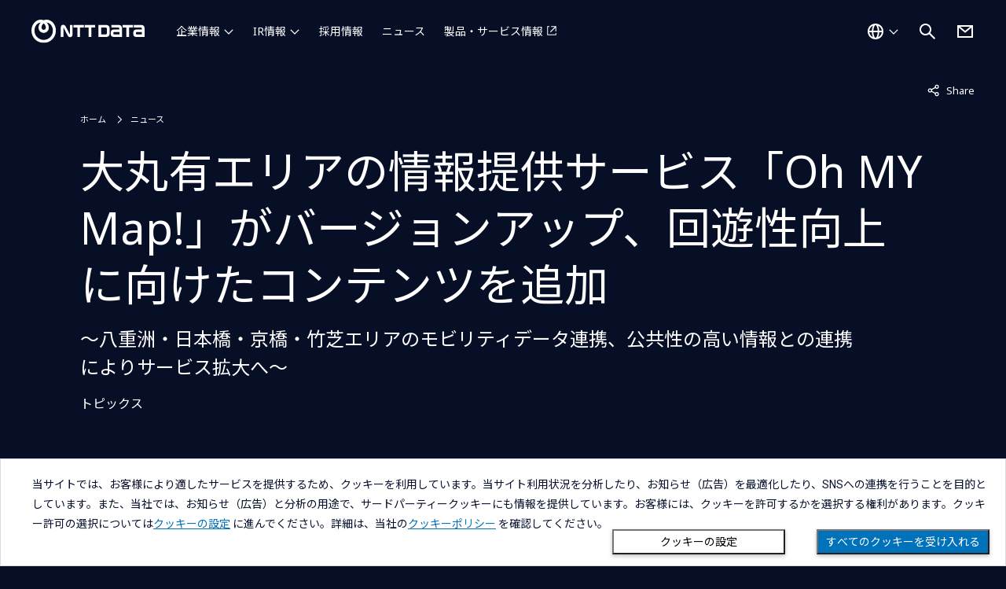

--- FILE ---
content_type: text/html; charset=utf-8
request_url: https://www.nttdata.com/global/ja/news/topics/2024/030101/
body_size: 10289
content:
<!DOCTYPE html>
<html lang="ja">
<head>
    
    <!-- Global Google Tag Manager -->
<script>(function(w,d,s,l,i){w[l]=w[l]||[];w[l].push({'gtm.start':
    new Date().getTime(),event:'gtm.js'});var f=d.getElementsByTagName(s)[0],
    j=d.createElement(s),dl=l!='dataLayer'?'&l='+l:'';j.async=true;j.src=
    'https://www.googletagmanager.com/gtm.js?id='+i+dl;f.parentNode.insertBefore(j,f);
    })(window,document,'script','dataLayer','GTM-5QJ7NFN');</script>
    
    <script>(function(w,d,s,l,i){w[l]=w[l]||[];w[l].push({'gtm.start':
    new Date().getTime(),event:'gtm.js'});var f=d.getElementsByTagName(s)[0],
    j=d.createElement(s),dl=l!='dataLayer'?'&l='+l:'';j.async=true;j.src=
    'https://www.googletagmanager.com/gtm.js?id='+i+dl;f.parentNode.insertBefore(j,f);
    })(window,document,'script','dataLayer','GTM-PPLSQL3');</script>
    
    <script>(function(w,d,s,l,i){w[l]=w[l]||[];w[l].push({'gtm.start':
    new Date().getTime(),event:'gtm.js'});var f=d.getElementsByTagName(s)[0],
    j=d.createElement(s),dl=l!='dataLayer'?'&l='+l:'';j.async=true;j.src=
    'https://www.googletagmanager.com/gtm.js?id='+i+dl;f.parentNode.insertBefore(j,f);
    })(window,document,'script','dataLayer','GTM-W9LKSTM');</script>
    
    <script type="text/javascript" src="//nexus.ensighten.com/uw-nttdata/prod/Bootstrap.js"></script>

<meta charset="utf-8">
<meta http-equiv="X-UA-Compatible" content="IE=edge">
<meta name="viewport" content="width=device-width, initial-scale=1">
<meta name="format-detection" content="telephone=no, address=no, email=no">
<title>大丸有エリアの情報提供サービス「Oh MY Map!」がバージョンアップ、回遊性向上に向けたコンテンツを追加 | NTTデータグループ - NTT DATA GROUP</title>
<meta name="description" content="株式会社NTTデータは（以下、NTTデータ）は、一般社団法人 大手町・丸の内・有楽町地区まちづくり協議会（以下、大丸有まちづくり協議会）とともに、大手町・丸の内・有楽町（以下、大丸有）エリアの就業者・来街者向けにマップ上でイベント情報やモビリティ情報を一括して提供する・サービス「Oh MY Map! 移動回遊ver」を、2024年2月29日から大幅にアップデートして提供を開始しました。">
<link rel="canonical" href="https://www.nttdata.com/global/ja/news/topics/2024/030101/">
<link rel="shortcut icon" href="/global/ja/-/media/assets/images/favicon.svg?rev=8365ca66efe648568ba9c65b837f66a6">
<link rel="apple-touch-icon-precomposed" href="/global/ja/-/media/assets/images/apple-touch-icon.png?rev=5d128fccc2894d1ba2c7876f284fddd7">
<link rel="icon" type="image/png" href="/global/ja/-/media/assets/images/android-chrome-256256.png?rev=b1d7877f056340d181794ead6f1b3c16">
<style>
    .u-d-flex>dt{
    padding: 0;
    min-width: 180px;
    }
    .u-d-flex>dd{
    padding: 0;
    word-break: break-all;
    }
    @media screen and (max-width: 767px){
    .u-d-flex>dt{
    width: initial;
    min-width: 180px;
    }
    }
</style>
<meta property="og:locale" content="ja-JP">
<meta property="og:type" content="article">
<meta property="og:site_name" content="NTTデータグループ">
<meta property="og:image" content="https://www.nttdata.com/global/ja/-/media/nttdataglobal-ja/images/news/topics/2024/030101/sns_share.jpg?rev=8074864c329b4f859ff2fdaddf24c793">
<meta property="og:url" content="https://www.nttdata.com/global/ja/news/topics/2024/030101/">
<meta property="og:title" content="大丸有エリアの情報提供サービス「Oh MY Map!」がバージョンアップ、回遊性向上に向けたコンテンツを追加">
<meta property="og:description" content="株式会社NTTデータは（以下、NTTデータ）は、一般社団法人 大手町・丸の内・有楽町地区まちづくり協議会（以下、大丸有まちづくり協議会）とともに、大手町・丸の内・有楽町（以下、大丸有）エリアの就業者・来街者向けにマップ上でイベント情報やモビリティ情報を一括して提供する・サービス「Oh MY Map! 移動回遊ver」を、2024年2月29日から大幅にアップデートして提供を開始しました。">
<meta name="twitter:card" content="summary">

<link rel="preconnect" href="https://fonts.googleapis.com">
<link rel="preconnect" href="https://fonts.gstatic.com" crossorigin>
<link href="https://fonts.googleapis.com/css2?family=Noto+Sans+JP:wght@400&display=swap" rel="stylesheet">
<link href="https://fonts.googleapis.com/css2?family=Noto+Sans:wght@100;300;400;500;700;900&display=swap" rel="stylesheet">



<link id="568094165f6840c2898e9d3de0d6b1f1" href="/global/ja/-/media/assets/css/allmin.css?rev=75ee294b6212428ab97566d5cb44ab61" rel="stylesheet">
<link id="a6752fae35db4d77a09d811cc9cadde4" href="/styles/newCountry-selector.min.css?202408291440" rel="stylesheet">
<link id="b2068a32b5034dafb7eb2d5bbfbeeaa4" href="/global/ja/-/media/assets/css/style.css?rev=f11f5ab8ff5c449280eedd777c8def38" rel="stylesheet">


    
<script type="application/ld+json">
    {
    "@context": "http://schema.org",
    "@type": "BreadcrumbList",
    "itemListElement": [
        {
        "@type": "ListItem",
        "position": 1,
        "item":
        {
        "@id": "/global/ja",
        "name": "ホーム"
        }
        },
        {
        "@type": "ListItem",
        "position": 2,
        "item":
        {
        "@id": "/global/ja/news",
        "name": "ニュース"
        }
        },
        {
        "@type": "ListItem",
        "position": 3,
        "item":
        {
        "@id": "/global/ja/news/topics/2024/030101",
        "name": "大丸有エリアの情報提供サービス「Oh MY Map!」がバージョンアップ、回遊性向上に向けたコンテンツを追加"
        }
        }
    ]
    }
</script>

</head>
<body>
    
<!-- Google Tag Manager (noscript) -->
<noscript><iframe src="https://www.googletagmanager.com/ns.html?id=GTM-5QJ7NFN"
    height="0" width="0" style="display:none;visibility:hidden"></iframe></noscript>
    <!-- End Google Tag Manager (noscript) -->
    
    <!-- Google Tag Manager (noscript) -->
    <noscript><iframe src="https://www.googletagmanager.com/ns.html?id=GTM-PPLSQL3"
    height="0" width="0" style="display:none;visibility:hidden"></iframe></noscript>
    <!-- End Google Tag Manager (noscript) -->
    
    <!-- Google Tag Manager (noscript) -->
    <noscript><iframe src="https://www.googletagmanager.com/ns.html?id=GTM-W9LKSTM"
    height="0" width="0" style="display:none;visibility:hidden"></iframe></noscript>
    <!-- End Google Tag Manager (noscript) -->
    
    <div class="l-wrapper">
        <div class="l-wrapper__inner">
            
<header  class="l-header-ed23 is-jp  ">
    <div class="l-header-ed23__inner">
        <div class="l-header-ed23__logo">
                <a href="/global/ja" tracking_variable="global_navigation_logo">
                    <img src="/global/ja/-/media/assets/images/header_logo.svg?iar=0&amp;rev=010dc1bd851f4d2aaaaf407cf338776b" class="l-header-ed23__logo__img u-w-100p" alt="NTT DATA Group Corporation" DisableWebEdit="True" />
                </a>

        </div>

<nav class="l-header-ed23__nav" id="navigation">
    <ul class="l-header-ed23__nav-main">
            <li class="l-header-ed23__nav-main__item ">
                        <button type="button" aria-controls="about-us" aria-expanded="false" tracking-variable="global_navigation_about-us">
                            企業情報
                        </button>
                            <div class="l-header-ed23__nav-main__item-wrap" id="about-us">
                                <div class="l-header-ed23__nav-main__item-wrap__inner">

                                    <ul class="l-header-ed23__nav-main__second ">
                                                                                    <li class="l-header-ed23__nav-main__second-item ">
                                                    <span class="l-header-ed23__nav-main__second-item__low-title">NTTデータグループ（持株会社）</span>
                                                    <ul class="l-header-ed23__nav-main__second__low">
                                                        
                                                                <li class="l-header-ed23__nav-main__second__low-item">
                                                                    <a href="/global/ja/about-us" honyaku="About-Us" DisableWebEdit="True" tracking-variable="global_navigation_about-us" navigation-category="about-us">企業情報</a>
                                                                </li>
                                                                <li class="l-header-ed23__nav-main__second__low-item">
                                                                    <a href="/global/ja/about-us/profile" honyaku="Profile" DisableWebEdit="True" tracking-variable="global_navigation_about-us" navigation-category="about-us">プロフィール</a>
                                                                </li>
                                                                <li class="l-header-ed23__nav-main__second__low-item">
                                                                    <a href="/global/ja/about-us/message" honyaku="Message" DisableWebEdit="True" tracking-variable="global_navigation_about-us" navigation-category="about-us">社長メッセージ</a>
                                                                </li>
                                                                <li class="l-header-ed23__nav-main__second__low-item">
                                                                    <a href="/global/ja/about-us/mission" honyaku="Mission" DisableWebEdit="True" tracking-variable="global_navigation_about-us" navigation-category="about-us">Our Way</a>
                                                                </li>
                                                                <li class="l-header-ed23__nav-main__second__low-item">
                                                                    <a href="/global/ja/about-us/leaders" honyaku="Leaders" DisableWebEdit="True" tracking-variable="global_navigation_about-us" navigation-category="about-us">役員一覧</a>
                                                                </li>
                                                                <li class="l-header-ed23__nav-main__second__low-item">
                                                                    <a href="/global/ja/about-us/sustainability" honyaku="Sustainability" DisableWebEdit="True" tracking-variable="global_navigation_about-us" navigation-category="about-us">サステナビリティ</a>
                                                                </li>
                                                                <li class="l-header-ed23__nav-main__second__low-item">
                                                                    <a href="/global/ja/about-us/group" honyaku="Group" DisableWebEdit="True" tracking-variable="global_navigation_about-us" navigation-category="about-us">グループ会社</a>
                                                                </li>
                                                                <li class="l-header-ed23__nav-main__second__low-item">
                                                                    <a href="/global/ja/about-us/socialactivity" honyaku="Socialactivity" DisableWebEdit="True" tracking-variable="global_navigation_about-us" navigation-category="about-us">協賛・文化活動</a>
                                                                </li>
                                                                <li class="l-header-ed23__nav-main__second__low-item">
                                                                    <a href="/global/ja/about-us/proc" honyaku="Proc" DisableWebEdit="True" tracking-variable="global_navigation_about-us" navigation-category="about-us">取引先企業の皆様へ</a>
                                                                </li>
                                                    </ul>
                                            </li>
                                            <li class="l-header-ed23__nav-main__second-item ">
                                                    <span class="l-header-ed23__nav-main__second-item__low-title">NTTデータ（国内事業会社）</span>
                                                    <ul class="l-header-ed23__nav-main__second__low">
                                                        
                                                                <li class="l-header-ed23__nav-main__second__low-item">
                                                                    <a href="/jp/ja/about-us/" target="_blank" honyaku="About-Us" DisableWebEdit="True" class="c-btn-text-external" tracking-variable="global_navigation_about-us" navigation-category="about-us" aria-label="企業情報を別ウィンドウで開く">企業情報</a>
                                                                </li>
                                                                <li class="l-header-ed23__nav-main__second__low-item">
                                                                    <a href="/jp/ja/about-us/profile/" target="_blank" honyaku="Profile" DisableWebEdit="True" class="c-btn-text-external" tracking-variable="global_navigation_about-us" navigation-category="about-us" aria-label="プロフィールを別ウィンドウで開く">プロフィール</a>
                                                                </li>
                                                                <li class="l-header-ed23__nav-main__second__low-item">
                                                                    <a href="/jp/ja/about-us/message/" target="_blank" honyaku="Message" DisableWebEdit="True" class="c-btn-text-external" tracking-variable="global_navigation_about-us" navigation-category="about-us" aria-label="社長メッセージを別ウィンドウで開く">社長メッセージ</a>
                                                                </li>
                                                                <li class="l-header-ed23__nav-main__second__low-item">
                                                                    <a href="/jp/ja/about-us/director/" target="_blank" honyaku="Director" DisableWebEdit="True" class="c-btn-text-external" tracking-variable="global_navigation_about-us" navigation-category="about-us" aria-label="役員一覧を別ウィンドウで開く">役員一覧</a>
                                                                </li>
                                                                <li class="l-header-ed23__nav-main__second__low-item">
                                                                    <a href="/jp/ja/technology/" target="_blank" honyaku="Technology" DisableWebEdit="True" class="c-btn-text-external" tracking-variable="global_navigation_about-us" navigation-category="about-us" aria-label="NTTデータのテクノロジーを別ウィンドウで開く">NTTデータのテクノロジー</a>
                                                                </li>
                                                    </ul>
                                            </li>
                                            <li class="l-header-ed23__nav-main__second-item ">
                                                    <span class="l-header-ed23__nav-main__second-item__low-title">NTT DATA, Inc.（海外事業会社）</span>
                                                    <ul class="l-header-ed23__nav-main__second__low">
                                                        
                                                                <li class="l-header-ed23__nav-main__second__low-item">
                                                                    <a href="/global/ja/about-us/nttdata-inc" honyaku="Nttdata-Inc" DisableWebEdit="True" tracking-variable="global_navigation_about-us" navigation-category="about-us">企業情報</a>
                                                                </li>
                                                    </ul>
                                            </li>
                                    </ul>
                                </div>
                            </div>
            </li>
            <li class="l-header-ed23__nav-main__item ">
                        <button type="button" aria-controls="investors" aria-expanded="false" tracking-variable="global_navigation_investors">
                            IR情報
                        </button>
                            <div class="l-header-ed23__nav-main__item-wrap" id="investors">
                                <div class="l-header-ed23__nav-main__item-wrap__inner">

                                    <ul class="l-header-ed23__nav-main__second ">
                                            <li class="l-header-ed23__nav-main__second-item l-header-ed23__nav-main__second-item--large">
                                                <a href="/global/ja/investors" honyaku="Investors" DisableWebEdit="True" tracking-variable="global_navigation_investors" navigation-category="investors">IR情報</a>
                                            </li>
                                                                                    <li class="l-header-ed23__nav-main__second-item ">
<a href="/global/ja/investors/news" honyaku="IR-News" DisableWebEdit="True" tracking-variable="global_navigation_investors" navigation-category="investors">IR更新情報</a>                                            </li>
                                            <li class="l-header-ed23__nav-main__second-item ">
<a href="/global/ja/investors/ir_events" honyaku="IR-Events" DisableWebEdit="True" tracking-variable="global_navigation_investors" navigation-category="investors">IRイベント・説明会</a>                                            </li>
                                            <li class="l-header-ed23__nav-main__second-item ">
<a href="/global/ja/investors/performance" honyaku="Performance" DisableWebEdit="True" tracking-variable="global_navigation_investors" navigation-category="investors">業績・財務情報</a>                                            </li>
                                            <li class="l-header-ed23__nav-main__second-item ">
<a href="/global/ja/investors/financial_results" DisableWebEdit="True" tracking-variable="global_navigation_investors" navigation-category="investors">決算公告</a>                                            </li>
                                    </ul>
                                </div>
                            </div>
            </li>
            <li class="l-header-ed23__nav-main__item is-no-icon">
<a href="/global/ja/recruit" DisableWebEdit="True" tracking-variable="global_navigation_recruit" navigation-category="recruit">採用情報</a>            </li>
            <li class="l-header-ed23__nav-main__item is-no-icon">
<a href="/global/ja/news" DisableWebEdit="True" tracking-variable="global_navigation_news" navigation-category="news">ニュース</a>            </li>
            <li class="l-header-ed23__nav-main__item ">
<a href="/jp/ja/" target="_blank" DisableWebEdit="True" class="c-btn-text-external" tracking-variable="global_navigation_services" navigation-category="services" aria-label="製品・サービス情報を別ウィンドウで開く">製品・サービス情報</a>            </li>
    </ul>
    <ul class="l-header-ed23__nav-sub">
            <li class="l-header-ed23__nav-sub__item is-group-contact">
                <a href="/global/ja/contact-us" title="お問い合わせ" DisableWebEdit="True" tracking-variable="global_navigation_contact-us">お問い合わせ</a>
            </li>
            <li class="l-header-ed23__nav-sub__item is-regional-country">
                <button class="l-header-ed23__country-btn" tracking-variable="global_navigation_country">グローバル - 日本語</button>
            </li>
    </ul>
</nav>        <div class="l-header-ed23__country">
<a href="#" onclick="javascript:selectorOpen(event);return false;" title="国選択ダイアログを開く" DisableWebEdit="True" tracking-variable="global_navigation_country"><img src="/global/ja/-/media/assets/images/icon/white/world.svg?iar=0&amp;rev=c09982a5eda14a4687a84d135c01f347" alt="国を選択する" DisableWebEdit="True" />                    <span>グローバル - 日本語</span>
</a>
        </div>

<div class="l-header-ed23__search">
    <button class="l-header-ed23__search-btn" aria-controls="search" aria-expanded="false">
        <img src="/global/ja/-/media/assets/images/icon/white/search.svg?iar=0&amp;rev=a15e01ff96ff497cb5e87dccfafaa61f" alt="サイト内検索を開く" DisableWebEdit="True" />
    </button>
    <div class="l-header-ed23__search__inner" id="search">
        <div id="headerSearchForm" class="l-header__search-form">
            <form action="/global/ja/search-result" method="get" class="l-header__search-form">
                <input type="text" class="l-header__search-form__input" id="search-box" name="query" autocomplete="off" title="サイト内検索" placeholder="何をお探しですか？">
                <button type="submit" class="l-header__search-form__button" aria-label="検索する">
                    <i class="fa-solid fa-magnifying-glass"></i>
                </button>
                <button type="button" class="l-header__search-form__close" aria-label="検索をクリア">
                    <i class="fa-solid fa-circle-xmark"></i>
                </button>
            </form>
            <div class="l-header__search-form__select">
                <ul class="l-header__search-form__suggestions suggestions">
                </ul>
            </div>
        </div>
    </div>
</div>

            <div class="l-header-ed23__contact">
                <a href="/global/ja/contact-us" title="お問い合わせ" DisableWebEdit="True" tracking-variable="global_navigation_contact-us">
                <img src="/global/ja/-/media/assets/images/icon/white/mail.svg?iar=0&amp;rev=96f83af910214caf988c9e290fe92375" alt="お問い合わせ" DisableWebEdit="True" />
                </a>
            </div>
        <div class="l-header-ed23__ico-menu">
            <button aria-controls="navigation" aria-expanded="false" aria-label=""></button>
        </div>
    </div>
</header>

            <main class="l-main">
                

<div  class="p-content-header    ">



    <div class="p-content-header__inner">
        
<div class="p-content-header__sub">
    <ul class="p-content-header__sub__list">
        
            <li>
                <dl class="c-link-share">
                    <dt>
                        <button class="c-link-share-text">Share<span class="u-visually-hidden"></span></button>
                    </dt>
                    <dd>
                        <button data-network="facebook" class="c-link-share-button st-custom-button" aria-hidden="true" tabindex="-1">Facebook</button>
                        <button data-network="linkedin" class="c-link-share-button st-custom-button" aria-hidden="true" tabindex="-1">LinkedIn</button>
                        <button data-network="twitter" class="c-link-share-button st-custom-button" aria-hidden="true" tabindex="-1">X</button>
                    </dd>
                </dl>
            </li>
    </ul>
</div>
        <div class="p-content-header__main">
            


<ul class="c-breadcrumb u-mb-large" aria-label="パンくずリスト">
            <li>
                <a href="/global/ja">ホーム</a>
            </li>
            <li>
                <a href="/global/ja/news">ニュース</a>
            </li>
</ul>

            <h1 class="p-content-header__title c-head-xlg">

                大丸有エリアの情報提供サービス「Oh MY Map!」がバージョンアップ、回遊性向上に向けたコンテンツを追加
            </h1>
                <p class="p-content-header__lead">
                    ～八重洲・日本橋・京橋・竹芝エリアのモビリティデータ連携、公共性の高い情報との連携によりサービス拡大へ～
                </p>

            

    <p class="p-content-header__sub-lead">
        トピックス
    </p>

        </div>
        
    </div>
</div>

                
<div  class="p-block c-bg-white   ">
    <div class="p-block__inner">
        <div class="l-content-news">
            <div class="l-content-news__body">
                
<div class="p-block-2nd">
    <p>2024年3月1日</p>
    <p>株式会社NTTデータ</p>
        <p class="u-mt-large">
            株式会社NTTデータは（以下、NTTデータ）は、一般社団法人 大手町・丸の内・有楽町地区まちづくり協議会（以下、大丸有まちづくり協議会）とともに、大手町・丸の内・有楽町（以下、大丸有）エリアの就業者・来街者向けにマップ上でイベント情報やモビリティ情報を一括して提供する・サービス「Oh MY Map! 移動回遊ver」を、2024年2月29日から大幅にアップデートして提供を開始しました。大丸有エリア特有の魅力を伝えるだけでなく、「目的地が本エリアに限定されない大丸有エリア来街者の回遊性向上」にも貢献できる「Oh MY Map!」サービスへと進化させるための第一歩に位置付けています。<br />
今回のアップデートでは、（1）大丸有にエリア加えて周辺エリアである八重洲・日本橋・京橋や竹芝エリアのモビリティ情報の表示（2）大丸有エリアに特化した情報の拡充（3）デザイン・UI・UXの大幅な見直しを実施しました。サービス利用者が大丸有の魅力をより深く理解できると同時に、大丸有エリアのみならず、八重洲・日本橋・京橋や竹芝といった周辺地域への回遊の実現を目指しています。
        </p>
</div>


<section class="p-block-2nd">
<h2 class="c-head-md">Oh MY Map!とは</h2>
<p class="u-mt-medium">「Oh MY Map!」は、大丸有スマートシティの取り組みとして、大丸有版都市OSとエリアならではのデータを統合し、大丸有エリアの就業者・来街者が1つのアプリ上でエリア情報をマップで確認できることをコンセプトに開発したサービスで、ブラウザから使用できるWeb版とiOSとAndroidに対応したスマホアプリの両方から利用できます。<br />
「Oh MY Map!」には、移動回遊verとスムーズ地下・防災verの2種類があります。2021年11月15日のアプリ当初は移動回遊ver（画像左）のみの提供でしたが、2022年9月1日に新たにスムーズ地下・防災ver（画像中央）を追加しました。2024年2月29日のアップデートでは、移動回遊verに新コンテンツを追加します。<br />
本サービスは、国土交通省による「スマートシティ実装化支援事業」、および、東京都による「データ連携活用促進プロジェクト」の支援を受け、開発・提供しています。</p>

<div class="c-img u-mt-xx-large u-ta-center">
<img src="/global/ja/-/media/nttdataglobal-ja/images/news/topics/2024/030101/030101-01.png?rev=bc8d9f0ec0774fd58c10a90103057a6c" alt="現在のサービス画面" />
</div>
<p class="c-img-caption u-ta-center">図1：現在のサービス画面</p>
</section>








<section class="p-block-2nd">
<h2 class="c-head-md">アップデートの概要</h2>

<section class="p-block-3rd">
<h3 class="c-head-sm">（1）大丸有エリアに加えて周辺エリアのモビリティ情報を表示</h3>
<p class="u-mt-medium">大丸有エリアを走行する「丸の内シャトル」、八重洲・日本橋・京橋エリア周辺を走行する「メトロリンク日本橋・メトロリンク日本橋Eライン」、東京駅と竹芝エリア地区を巡回する「JR竹芝水素シャトルバス」の情報をアプリ上に表示します。利用者は、大丸有エリアはもちろん、周辺地域への回遊手段を手軽に見つけることできます。これにより、目的地が大丸有エリアに限定されない国内外からの観光客やMICEなどのイベント参加者に大丸有エリアだけでなく、周辺エリアにも回遊を促すことが可能となりました。</p>
</section>

<section class="p-block-3rd">
<h3 class="c-head-sm">（2）大丸有エリアに特化した情報の拡充</h3>
<p class="u-mt-medium">アプリの利用者に、より大丸有エリアの魅力を伝えるために、大丸有エリアに特化したグルメ・イベント・アートなどの情報を表示します。大丸有エリアの就業者や来街頻度の高い利用者だけでなく、大丸有エリアへの来街頻度が低い利用者にとっても、大丸有エリアを満喫できるようなコンテンツを配信します。個々の詳細表示も充実しており、マップを眺めることで大丸有エリアのスポットの理解をさらに深めることが可能となります。</p>
</section>

<section class="p-block-3rd">
<h3 class="c-head-sm">（3）デザイン・UI・UXの大幅な見直し</h3>
<p class="u-mt-medium">これまでのバージョンから大きくデザインを変更しました。地図デザインを一新し、「東京駅丸の内駅舎」「丸の内仲通り」など大丸有エリアのランドマークを特別なデザインとすることで、大丸有エリアの重要なスポットを見逃すことなく直観的に把握できます。また、大丸有エリアおよび周辺エリアを周回するバスのルートを常時表示することで、ユーザーはバスの行き先を画面上で簡単に確認でき、周辺エリアへの回遊を意識しやすくなります。</p>
</section>

<div class="c-img u-mt-xx-large u-ta-center">
<img src="/global/ja/-/media/nttdataglobal-ja/images/news/topics/2024/030101/030101-02.png?rev=8c8927e6a92e4e29a13669bf5622da29" alt="図2：アップデートされた移動回遊verの画面" />
</div>
<p class="c-img-caption u-ta-center">図2：アップデートされた移動回遊verの画面</p>
</section>


<section class="p-block-2nd">
<h2 class="c-head-md">今後について</h2>
<p class="u-mt-medium">防災等の公共性の高い分野との情報連携、竹芝や豊洲など周辺エリアのイベント情報の都市OS間連携、オープンデータの活用などによる提供情報の拡充と合わせて、現在地に近いイベントの表示や関連情報のレコメンドなどのサービスの高度化も検討しており、大丸有エリアおよび周辺エリアの魅力の発信と回遊性向上の両者を実現するべく、さらなるアップデートを2024年度中に実施予定です。</p>
</section>

<section class="p-block-2nd">
<h2 class="c-head-md">Web版 概要</h2>
<div class="c-2column c-2column--6to4 u-mt-xx-large">
<div class="u-mt-medium">
<dl class="u-d-flex">
<dt>移動回遊ver</dt>
<dd><span class="c-link-text"><a href="https://maas.tokyo-omy-w.jp" target="_blank" class="c-link-external u-wb-break-all">https://maas.tokyo-omy-w.jp</a></span></dd>
</dl>
<dl class="u-d-flex">
<dt>スムーズ地下・防災ver</dt>
<dd><span class="c-link-text"><a href="https://umap.tokyo-omy-w.jp" target="_blank" class="c-link-external u-wb-break-all">https://umap.tokyo-omy-w.jp</a></span></dd>
</dl>
<dl class="u-d-flex">
<dt>紹介サイト</dt>
<dd><span class="c-link-text"><a href="https://ohmymap-info.tokyo-omy-w.jp/" target="_blank" class="c-link-external u-wb-break-all">https://ohmymap-info.tokyo-omy-w.jp/</a></span></dd>
</dl>
<dl class="u-d-flex">
<dt>推奨環境</dt>
<dd>Chrome、Safari、Edge</dd>
</dl>
</div>

<div class="c-img u-ta-center">
<img src="/global/ja/-/media/nttdataglobal-ja/images/news/topics/2024/030101/030101-05.png?rev=a0c2337c054f457aa460b963dd4cc3d7" alt="" />
<div class="p-block-2nd c-2column c-2column-sp u-mt-0">
    <div>
        <div class="c-img">
            <p class="c-img-caption u-ta-center">移動回遊ver</p>
        </div>
    </div>
    <div class="u-mt-0">
        <div class="c-img">
            <p class="c-img-caption u-ta-center">スムーズ地下・防災ver</p>
        </div>
    </div>
</div>
</div>
</div>

</section>

<section class="p-block-2nd">
<h2 class="c-head-md">スマホアプリ 概要</h2>
<div class="c-2column c-2column--6to4 u-mt-xx-large">
<div class="u-mt-medium">
<dl class="u-d-flex">
<dt>名称</dt>
<dd>Oh MY Map!</dd>
</dl>
<dl class="u-d-flex">
<dt>価格</dt>
<dd>無料</dd>
</dl>
<dl class="u-d-flex">
<dt>配信先</dt>
<dd>App Store、Google Play</dd>
</dl>
<dl class="u-d-flex">
<dt>推奨環境</dt>
<dd>iOS 14.1以降、Android 9.0以降</dd>
</dl>
<dl class="u-d-flex">
<dt>提供主体</dt>
<dd>大丸有まちづくり協議会</dd>
</dl>
</div>

<div class="c-img u-ta-center">
<img src="/global/ja/-/media/nttdataglobal-ja/images/news/topics/2024/030101/030101-03.png?rev=78e2017c6789407ba72c7aac699bb781" alt="" />
</div>
</div>
</section>


<section class="p-block-2nd">
<h2 class="c-head-md">システム全体像</h2>
<p class="u-mt-medium">本システムでは、大丸有エリアデータを取得・管理・連携する「大丸有版都市OS」に、エリア固有のPOIデータやモビリティ事業者から配信された動的／準動的情報を連携し、Oh MY Map!上での表示を実現しております。大丸有版都市OSは、NTTデータのSocietyOS<sup>®</sup>︎により実装し、2020年より提供しています。</p>

<div class="c-img u-mt-xx-large u-ta-center">
<img src="/global/ja/-/media/nttdataglobal-ja/images/news/topics/2024/030101/030101-04.png?rev=045f8488b9664971be11fac73129e8c3" alt="図3：システム全体像" />
</div>
<p class="c-img-caption u-ta-center">図3：システム全体像</p>
</section>

<section class="p-block-3rd">
<h4 class="c-head-sm c-color-smart-navy">注釈</h4>
<ul class="c-list-bulleted c-color-smart-navy u-mt-medium">
<li>「SocietyOS」は日本国内における株式会社NTTデータの登録商標です。</li>
<li>その他の商品名、会社名、団体名は、各社の商標または登録商標です。</li>
</ul>
</section>

<style>
@media (min-width: 768px) {
.c-2column.c-2column--6to4>:first-child {
    width: calc((100% - 48px)/ 10 * 6);
}
}
@media (min-width: 768px) {
.c-2column.c-2column--6to4>:last-child {
    width: calc((100% - 48px)/ 10 * 4);
}
}
</style>

<section class="p-block-3rd">
    <h2 class="c-head-sm">
        本件に関するお問い合わせ先
    </h2>
    
<div class="p-block-4th">
    <p>
        株式会社NTTデータ<br />
社会基盤ソリューション事業本部<br />
スマートシティ推進担当<br />
TEL：050-5546-7088
    </p>
</div>
    
    
    
</section>
            </div>
            <aside class="l-content-news__nav">
                <div class="u-max-w-350-pc">
                    
<section class="p-panel p-panel--3column u-mt-8">
    <div class="p-panel__body js-match-height">
        <h2 class="p-panel__title js-line-clamp-02">
            ニュースについて
        </h2>
        <p>
            ニュースに掲載されている、サービス内容、サービス・製品の価格、仕様、お問い合わせ先、その他の情報は、発表日現在の情報です。その後予告なしに変更となる場合があります。また、ニュースにおける計画、目標などは様々なリスクおよび不確実な事実により、実際の結果が予測と異なる場合もあります。あらかじめご了承ください。
        </p>
    </div>
</section>
<section class="p-panel p-panel--3column u-mt-8">
<a href="/global/ja/news/delivery" DisableWebEdit="True">    <div class="p-panel__body js-match-height">
        <h2 class="p-panel__title js-line-clamp-02">
            ニュースメール配信
        </h2>
        <p>
            ニュースの更新状況をいち早くお知らせするために、メール配信を行っております。
        </p>
            <p class="p-panel__link c-btn-text-arrow">メール配信のお申し込み</p>
    </div>
</a></section>
<section class="p-panel p-panel--3column u-mt-8">
<a href="/jp/ja/event/" DisableWebEdit="True" target="_blank">    <div class="p-panel__body js-match-height">
        <h2 class="p-panel__title js-line-clamp-02">
            イベント・セミナー
        </h2>
        <p>
            NTTデータが出展・講演するイベント・セミナーの情報をご覧いただけます。
        </p>
            <p class="p-panel__link c-btn-text-arrow">イベント・セミナー</p>
    </div>
</a></section>
                </div>
            </aside>
        </div>
    </div>
</div>
            </main>
            
<footer class="l-footer">
    



<div class="l-footer__breadcrumb">
    <div class="l-footer__breadcrumb__inner">
        <ul class="c-breadcrumb" aria-label="パンくずリスト">
                    <li>
                        <a href="/global/ja">ホーム</a>
                    </li>
                    <li>
                        <a href="/global/ja/news">ニュース</a>
                    </li>
                    <li>大丸有エリアの情報提供サービス「Oh MY Map!」がバージョンアップ、回遊性向上に向けたコンテンツを追加</li>
        </ul>
    </div>
</div>
    
<div class="l-footer__upper">
    <div class="l-footer__upper__inner">
        <div class="l-footer__upper__logo">
            
<a href="/global/ja"><img src="/global/ja/-/media/assets/images/header_logo.svg?iar=0&amp;rev=010dc1bd851f4d2aaaaf407cf338776b" alt="NTT DATA Group Corporation" DisableWebEdit="True" /></a>

        </div>
        <div class="l-footer__upper__country">
            

<a href="#" onclick="javascript:selectorOpen(event);return false;" lang="en" title="国選択ダイアログを開く" DisableWebEdit="True">
Global<span>Select a Country</span>
</a>

        </div>



<nav class="l-footer__upper__nav ">
    <ul>
            <li>
                <ul>
                        <li>
<a href="/global/ja/about-us" DisableWebEdit="True">企業情報</a>                        </li>
                </ul>
            </li>
            <li>
                <ul>
                        <li>
<a href="/global/ja/investors" DisableWebEdit="True">IR情報</a>                        </li>
                </ul>
            </li>
            <li>
                <ul>
                        <li>
<a href="/global/ja/recruit" DisableWebEdit="True">採用情報</a>                        </li>
                </ul>
            </li>
            <li>
                <ul>
                        <li>
<a href="/global/ja/news" DisableWebEdit="True">ニュース</a>                        </li>
                </ul>
            </li>
            <li>
                <ul>
                        <li>
<a href="/jp/ja/" DisableWebEdit="True" class="c-btn-text-external" target="_blank" aria-label="製品・サービス情報を別ウィンドウで開く">製品・サービス情報</a>                        </li>
                </ul>
            </li>
    </ul>
</nav>
    </div>
</div>
<div class="l-footer__lower">
    <div class="l-footer__lower__inner">
<nav class="l-footer__lower__nav">
    <ul>
            <li>
                <a href="/global/ja/sitemap" DisableWebEdit="True">サイトマップ</a>
            </li>
            <li>
                <a href="/global/ja/contact-us" DisableWebEdit="True">お問い合わせ</a>
            </li>
            <li>
                <a href="/global/ja/info/term-of-use" DisableWebEdit="True">サイトのご利用条件</a>
            </li>
            <li>
                <a href="/global/ja/info/privacy-statement" DisableWebEdit="True">プライバシーポリシー</a>
            </li>
            <li>
                <a href="/global/ja/info/about-the-site" DisableWebEdit="True">アクセシビリティポリシー</a>
            </li>
            <li>
                <a href="/global/ja/info/cookie-policy" DisableWebEdit="True">クッキー（Cookie）ポリシー</a>
            </li>
            <li>
                <a href="#" onclick="javascript:Bootstrapper.gateway.openModal();return false;;return false;" title="ダイアログを開く" DisableWebEdit="True" aria-label="クッキー（Cookie）の設定をダイアログで開く">クッキー（Cookie）プリファレンス</a>
            </li>
    </ul>
</nav>
        <ul class="l-footer__lower__sns">
        <li>
            <a href="https://twitter.com/NTTDATA_PR" DisableWebEdit="True" target="_blank" aria-label="NTT DATA公式Xを別ウィンドウで開く">
            <img src="/global/ja/-/media/assets/images/icon/white/sns_x.svg?iar=0&amp;rev=248996bd2a524976a0d26dc2d1701d23" alt="NTT DATA公式Xを見る" DisableWebEdit="True" />
            </a>
        </li>
        <li>
            <a href="https://www.facebook.com/NTTDATAJapan" DisableWebEdit="True" target="_blank" aria-label="NTT DATA公式Facebookを別ウィンドウで開く">
            <img src="/global/ja/-/media/assets/images/icon/white/sns_facebook.svg?iar=0&amp;rev=4cc550555a7e4fc0b65dc855e10ef8f8" alt="NTT DATA公式Facebookを見る" DisableWebEdit="True" />
            </a>
        </li>
        <li>
            <a href="https://jp.linkedin.com/company/nttdata/" DisableWebEdit="True" target="_blank" aria-label="NTT DATA公式LinkedInを別ウィンドウで開く">
            <img src="/global/ja/-/media/assets/images/icon/white/sns_linkedin.svg?iar=0&amp;rev=61a54980fb604d0eb0d51ad422d8227c" alt="NTT DATA公式LinkedInを見る" DisableWebEdit="True" />
            </a>
        </li>
        <li>
            <a href="https://www.youtube.com/user/nttdatapr" DisableWebEdit="True" target="_blank" aria-label="NTT DATA公式Youtubeを別ウィンドウで開く">
            <img src="/global/ja/-/media/assets/images/icon/white/sns_youtube.svg?iar=0&amp;rev=4b522e1d59ed4624bd40fe3cbb806057" alt="NTT DATA公式Youtubeを見る" DisableWebEdit="True" />
            </a>
        </li>
</ul>        
<div class="l-footer__lower__copyright"><small lang="en">Copyright &#169; NTT DATA Group Corporation</small></div>
    </div>
        <div class="l-footer__page-top"><button type="button" aria-label="Scroll to top" class="l-footer__page-top-button js-page-top-button">TOP</button></div>
</div>
</footer>
        </div>
        

<div class="modal country-selector-modal fade" id="countrySelectorModal" tabindex="0" aria-labelledby="countrySelectorModalLabel" aria-hidden="true" lang="en">
    <div class="modal-dialog">
        <div class="modal-content country-selector-modal-content">
            <div class="container-fluid">
                <div class="row">
                    <div class="col-sm-12">
                        <div class="new_countrySelect-container">
                            <div class="new_countrySelect-header">
                                <span id="display_title_CountrySelector"></span>
                                <button class="mob-d-none" id="closeHeader_CountrySelector" data-toggle="modal" data-target="#countrySelectorModal" aria-label="Close this dialog" title="Close this dialog"><img src="/img/fa-solid-fa-xmark.svg" alt="" /></button>
                            </div>
                            <div id="opsData_container" class="setOpCosDisplayNone">
                                <div class="new_countrySelect-OpcosCurrentSelect" id="selectedOpcos_country"></div>
                                <div class="Opcos_countryWrapper" id="Opcos_countryContainer"></div>
                            </div>
                            <div id="country_list_container">
                                <div class="new_countrySelect-CurrentLabel" id="new_countrySelect-CurrentLabel"></div>
                                <div class="new_countrySelect-inputArea">
                                    <label for="inputCountry" id="display_label_CountrySelector"></label>
                                    <div class="new_countrySelector_Inputcntr">
                                        <input type="text" id="inputCountry" onkeyup="countryFilterFunc(this.value)" autocomplete="off" />
                                        <button id="country_search" class="country_search" aria-label="Search country" title="Search country"><img src="/img/fa-solid-fa-magnifying-glass.svg" alt="" /></button>
                                        <button id="country_search_close" class="country_search_close" onclick="resetCountryList()" aria-label="Clear keyword" title="Clear keyword"><img src="/img/fa-solid-fa-circle-xmark.svg" alt="" /></button>
                                    </div>
                                </div>
                                <div class="new_countrySelect-suggestArea" id="new_countrySelectSuggestion"></div>
                                <div class="new_countrySelect-notAvailable" id="new_countrySelectnotAvailable"></div>
                            </div>
                            <div class="geoip-credit">
                                This product includes GeoLite2 data created by MaxMind, available from https://www.maxmind.com.
                            </div>
                        </div>
                    </div>
                </div>
            </div>
        </div>
    </div>

    <input type="hidden" id="cs-targetHostname" value="www.nttdata.com" />
    <input type="hidden" id="cs-virtualFolder" value="/global/ja/" />
    <input type="hidden" id="cs-language" value="ja-JP" />
</div>

    </div>
    <script src="/global/ja/-/media/assets/js/libs/jquery.js?rev=f8af87a3185d4e0ea327c0feb574861a"></script>
<script src="/global/ja/-/media/assets/js/libs/slick.js?rev=197236e5ee4241398708507f14623ba8"></script>
<script src="/global/ja/-/media/assets/js/libs/chosenjquery.js?rev=dcdc9793bab5415a86bd52559b3e0fdd"></script>
<script src="/global/ja/-/media/assets/js/libs/trunk8.js?rev=36eaca8b40a747029040b65d69493e91"></script>
<script src="/global/ja/-/media/assets/js/libs/object-fit-images.js?rev=6c32ad9adf8543878e031385825733f3"></script>
<script src="/global/ja/-/media/assets/js/libs/jquerymatchheight.js?rev=fc3a67e613834affb2de5ee9f8ea7cc8"></script>
<script src="/scripts/country-selector.min.js?202402081423"></script>
<script src="/global/ja/-/media/assets/js/common.js?rev=d8d5f672bee346b393a1b5996d6f31f6"></script>


</body>
</html>


--- FILE ---
content_type: text/css
request_url: https://www.nttdata.com/global/ja/-/media/assets/css/style.css?rev=f11f5ab8ff5c449280eedd777c8def38
body_size: 51021
content:
@charset "UTF-8";@-ms-viewport{width:auto}@page{size:420mm 594mm}@media print and (-ms-high-contrast:none){body{print-color-adjust:exact;-webkit-print-color-adjust:exact;width:1120px}}*,::after,::before{box-sizing:border-box}abbr,address,article,aside,audio,b,blockquote,body,canvas,caption,cite,code,dd,del,details,dfn,div,dl,dt,em,fieldset,figcaption,figure,footer,form,h1,h2,h3,h4,h5,h6,header,hgroup,html,i,iframe,img,ins,kbd,label,legend,li,mark,menu,nav,object,ol,p,pre,q,samp,section,small,span,strong,sub,summary,sup,table,tbody,td,tfoot,th,thead,time,tr,ul,var,video{margin:0;padding:0;border:0;outline:0;font-size:100%;vertical-align:baseline;background:0 0}html{font-size:62.5%;overflow-y:scroll}body{background-color:#070f26;color:#fff;font-family:"Noto Sans","Noto Sans JP",sans-serif;font-size:1.6em;line-height:1.8;-webkit-text-size-adjust:100%}body.is-fixed{position:fixed;width:100%}article,aside,details,figcaption,figure,footer,header,hgroup,main,menu,nav,section{display:block}ol,ul{list-style:none}blockquote,q{quotes:none}blockquote:after,blockquote:before,q:after,q:before{content:"";content:none}h1,h2,h3,h4,h5,h6{line-height:1.7;font-weight:400}img{max-width:100%}a{color:inherit;text-decoration:none}.l-main a.c-btn-important-arrow,.l-main a.c-btn-important-download,.l-main a.c-btn-important-external{color:#070f26}.l-main .c-bg-gray-100 a.c-btn-important-arrow,.l-main .c-bg-gray-100 a.c-btn-important-download,.l-main .c-bg-gray-100 a.c-btn-important-external,.l-main .c-bg-white a.c-btn-important-arrow,.l-main .c-bg-white a.c-btn-important-download,.l-main .c-bg-white a.c-btn-important-external{color:#fff}a:not([href]):hover{text-decoration:none}@media (min-width:768px){a:hover{text-decoration:underline}a img{transition:opacity .2s}a:hover img{opacity:.7}}ins{background-color:#ff9;color:#000;text-decoration:none}mark{background-color:#ff9;color:#000;font-style:italic;font-weight:600}del{text-decoration:line-through}abbr[title],dfn[title]{border-bottom:1px dotted;cursor:help}table{border-collapse:collapse;border-spacing:0}hr{display:block;height:1px;border:0;border-bottom:1px solid #2e404d;margin:1em 0;padding:0}.c-bg-gray-100 hr,.c-bg-white hr{border-bottom:1px solid #e8e8e8}input,select{vertical-align:middle}input[type=radio]{display:inline-block;position:relative;top:1px;margin:0 3px 0 0}button,input,select,textarea{font:inherit}sup{position:relative;top:-.5em;font-size:75%;line-height:0;vertical-align:baseline}sub{vertical-align:sub;font-size:smaller}.l-wrapper{display:flex;position:relative}.l-wrapper__inner{display:flex;flex-direction:column;width:100%;min-height:100vh}.l-header{position:fixed;z-index:100;width:100%;height:70px;transition:all .3s}.l-header.is-bg{top:0}.l-header.is-bg,.l-header.is-menu-open,.l-header.is-scroll{background:#070f26;color:#fff}.l-header.is-inverted:not(.is-bg):not(.is-scroll):not(.is-menu-open):not(.is-search-open) .l-header__inner,.l-header.is-inverted:not(.is-bg):not(.is-scroll):not(.is-menu-open):not(.is-search-open) .l-header__inner a{color:#070f26}.l-header__inner{display:flex;justify-content:space-between;align-items:center;padding:0 20px;height:100%}@media (max-width:1359px){.l-header.is-open{background:#070f26}}@media (min-width:1360px){.l-header{height:160px;font-size:1.4rem;transition:none}.l-header.is-scroll{height:80px}.l-header.is-open{background:#070f26}.l-header__inner{padding:40px;height:100%}.l-header a:hover{text-decoration:none}}.l-header__logo{font-size:0}.l-header__logo a{display:flex;align-items:center}@media (max-width:767px){.l-header__logo a>img{max-width:32vw}.l-header__logo picture{margin-left:10px}}@media (min-width:768px){.l-header__logo picture{margin-left:15px}}.is-inverted:not(.is-scroll):not(.is-bg) .l-header__logo a{background:url(/jp/ja/-/media/assets/images/header_logo_blue.svg) no-repeat;max-height:23px;transition:opacity .2s}.is-inverted:not(.is-scroll):not(.is-bg) .l-header__logo a:before{content:"";display:inline-block;transition:opacity .2s}.is-inverted:not(.is-scroll):not(.is-bg) .l-header__logo:hover{opacity:.7;cursor:pointer}.is-inverted:not(.is-scroll):not(.is-bg) .l-header__logo a>img,.is-inverted:not(.is-scroll):not(.is-bg) .l-header__logo a>picture{visibility:hidden}@media (min-width:768px){.is-inverted:not(.is-scroll):not(.is-bg) .l-header__logo a:before{background:url(/jp/ja/-/media/assets/images/group_logo_blue_pc.svg) no-repeat;margin-left:175px;width:218px;height:13px}}@media (max-width:767px){.is-inverted:not(.is-scroll):not(.is-bg) .l-header__logo a:before{background:url(/jp/ja/-/media/assets/images/group_logo_blue_sp.svg) no-repeat;margin-left:34.9vw;width:41.9vw;height:4.5vw}}.l-header__menu-subnav ul li a.c-btn-text-external,.l-header__subnav ul a.c-btn-text-external{color:inherit;font-weight:inherit}@media (min-width:768px){.l-header__menu-subnav ul li a.c-btn-text-external{font-size:1.4rem;display:block}}.is-inverted .l-header__menu-subnav ul li a::after,.is-inverted .l-header__subnav ul a.c-btn-text-external::after{background:url(/jp/ja/-/media/assets/images/icon/text-grey/external_link.svg) no-repeat;background-size:100%}@media (max-width:767px){.l-header__menu-subnav ul li a::after{display:inline-block;top:2px}}.l-header__nav ul li a,.l-header__nav ul li span{display:inline-flex;align-items:center;background:0 0;line-height:1;cursor:pointer}.l-header__nav a.c-btn-text-external,.l-header__nav ul li span.c-btn-text-external{color:inherit;font-size:inherit}.is-inverted.is-scroll .l-header__nav a.c-btn-text-external:after,.is-inverted.is-scroll .l-header__nav ul li span:after,.l-header.is-menu-open .l-header__nav ul li span:after,.l-header__nav a.c-btn-text-external:after,.l-header__nav ul li span:after{content:"";flex:none;position:relative;left:0;top:-1px;margin-left:8px;width:16px;height:16px;background:url(/jp/ja/-/media/assets/images/icon/white/arrow_s_bottom.svg) no-repeat;background-size:100%}.is-inverted .l-header__nav ul li span:after{background:url(/jp/ja/-/media/assets/images/icon/text-grey/arrow_s_bottom.svg) no-repeat;background-size:100%}.l-header.is-bg .l-header__nav ul li span:after,.l-header.is-menu-open .l-header__nav ul li span:after,.l-header.is-search-open .l-header__nav ul li span:after{background:url(/jp/ja/-/media/assets/images/icon/white/arrow_s_bottom.svg) no-repeat;background-size:100%}.is-inverted.is-scroll .l-header__subnav a.c-btn-text-external::after,.l-header.is-bg .l-header__subnav a.c-btn-text-external::after,.l-header.is-menu-open .l-header__subnav a.c-btn-text-external::after,.l-header.is-search-open .l-header__subnav a.c-btn-text-external::after,.l-header__subnav a.c-btn-text-external::after{background:url(/jp/ja/-/media/assets/images/icon/white/external_link.svg) no-repeat;background-size:100%;width:13px;height:13px}.is-inverted.is-scroll .l-header__menu-nav s.c-btn-text-external::after,.is-inverted.is-scroll .l-header__menu-subnav a.c-btn-text-external::after,.is-inverted.is-scroll .l-header__nav a.c-btn-text-external::after,.is-inverted.is-scroll .l-header__nav ul li a.c-btn-text-external::after,.is-inverted.is-scroll .l-header__nav ul li span.c-btn-text-external::after,.l-header.is-bg.is-inverted .l-header__nav a.c-btn-text-external::after,.l-header.is-bg.is-inverted .l-header__nav ul li a.c-btn-text-external::after,.l-header.is-menu-open.is-inverted .l-header__nav a.c-btn-text-external::after,.l-header.is-menu-open.is-inverted .l-header__nav ul li a.c-btn-text-external::after,.l-header.is-search-open.is-inverted .l-header__nav a.c-btn-text-external::after,.l-header.is-search-open.is-inverted .l-header__nav ul li a.c-btn-text-external::after,.l-header__menu-nav s.c-btn-text-external::after,.l-header__menu-subnav a.c-btn-text-external::after,.l-header__nav a.c-btn-text-external::after,.l-header__nav ul li a.c-btn-text-external::after,.l-header__nav ul li span.c-btn-text-external::after{background:url(/jp/ja/-/media/assets/images/icon/white/external_link.svg) no-repeat;background-size:100%;width:14px;height:14px}.is-inverted .l-header__menu-nav s.c-btn-text-external::after,.is-inverted .l-header__menu-subnav a.c-btn-text-external::after,.is-inverted .l-header__nav a.c-btn-text-external::after,.is-inverted .l-header__nav ul li a.c-btn-text-external::after,.is-inverted .l-header__nav ul li span.c-btn-text-external::after,.is-inverted .l-header__subnav a.c-btn-text-external::after{background:url(/jp/ja/-/media/assets/images/icon/text-grey/external_link.svg) no-repeat;background-size:100%;width:14px;height:14px}@media (min-width:1360px){.l-header__logo{position:absolute;left:40px;top:40px;width:auto}.is-scroll .l-header__logo{position:static}}.l-header__subnav{margin-left:auto}.l-header__subnav li:not(.l-header__ico-search){display:none}.l-header__ico-search{font-size:0;cursor:pointer}.is-inverted:not(.is-scroll):not(.is-bg) .l-header__ico-search{background:url(/jp/ja/-/media/assets/images/icon/text-grey/search.svg) no-repeat left center;background-size:cover}.is-inverted:not(.is-scroll):not(.is-bg) .l-header__ico-search img{opacity:0}.l-header.is-menu-open .l-header__ico-search img,.l-header.is-search-open .l-header__ico-search img{opacity:1!important}@media (min-width:1360px){.l-header__subnav{position:absolute;right:40px;top:48px;margin-left:auto}.is-scroll .l-header__subnav{display:none}.l-header__subnav ul{display:flex;align-items:center;font-size:1.3rem;line-height:1}.is-jp .l-header__subnav ul{font-size:1.1rem}.l-header__subnav ul li,.l-header__subnav ul li .c-btn-text-external{font-size:inherit}.l-header__subnav li{margin-left:40px}.l-header__subnav li:not(.l-header__ico-search){display:block}.l-header__subnav li a:hover{text-decoration:underline}}.l-header__country{display:none}@media (min-width:1360px){.l-header__country{display:block;position:absolute;left:40px;bottom:40px;font-size:1.1rem;line-height:1}.is-scroll .l-header__country{display:none}.l-header__country a{display:inline-flex;align-items:center}.l-header__country a:hover{text-decoration:underline}.l-header__country a::before{content:"";display:inline-block;margin-right:4px;background:url(/jp/ja/-/media/assets/images/icon/white/world.svg) no-repeat;background-size:100%;width:16px;height:16px}.is-inverted:not(.is-scroll):not(.is-bg) .l-header__country a::before{background-image:url(/jp/ja/-/media/assets/images/icon/text-grey/world.svg)}.l-header.is-menu-open .l-header__country a::before,.l-header.is-search-open .l-header__country a::before{background-image:url(/jp/ja/-/media/assets/images/icon/white/world.svg)!important}.l-header__country a span{display:inline-flex;align-items:center}.l-header__country a span::before{content:"";display:inline-block;position:relative;top:0;margin:0 6px;background:#fff;width:1px;height:14px}.is-inverted .l-header__country a span::before{background:#070f26}.l-header.is-bg .l-header__country a span::before,.l-header.is-menu-open .l-header__country a span::before,.l-header.is-search-open .l-header__country a span::before{background:#fff}}.l-header__nav{display:none}@media (min-width:1360px){.l-header__nav{display:block;position:absolute;right:40px;bottom:40px;max-width:calc(100% - 240px)}.is-scroll .l-header__nav{bottom:33px}.l-header__nav ul{display:flex;align-items:center;font-size:1.6rem;line-height:1}.is-jp .l-header__nav li{font-size:1.4rem}.l-header__nav li{position:relative;margin-left:40px;font-weight:700;font-size:1.6rem}.l-header__nav li:hover{color:#fff}.is-inverted:not(.is-scroll):not(.is-bg) .l-header__nav li:hover{color:inherit}.l-header__nav li.is-current::before,.l-header__nav li.is-open::before,.l-header__nav li:hover::before{content:"";position:absolute;left:-10px;bottom:-40px;background:#ffc400;width:calc(100% + 20px);height:4px}.is-scroll .l-header__nav li.is-current::before,.is-scroll .l-header__nav li.is-open::before,.is-scroll .l-header__nav li:hover::before{bottom:-33px}.l-header__nav li span{cursor:pointer}.l-header__nav li span::before,.l-header__nav li.is-no-menu a.c-btn-text-external::before{content:"";display:block;position:absolute;left:-10px;right:-10px;top:-20px;bottom:-40px}.is-scroll .l-header__nav li span::before{bottom:-33px}}.l-header__ico-menu{position:relative;margin-left:30px;width:20px;height:14px;cursor:pointer}.l-header__ico-menu span,.l-header__ico-menu span::after,.l-header__ico-menu span::before{display:block;position:absolute;top:0;left:0;transition:all .3s;background:#fff;width:100%;height:2px}.l-header__ico-menu span{top:6px}.l-header__ico-menu span::before{content:"";top:-6px}.l-header__ico-menu span::after{content:"";top:6px}.is-inverted:not(.is-scroll):not(.is-bg) .l-header__ico-menu span,.is-inverted:not(.is-scroll):not(.is-bg) .l-header__ico-menu span::after,.is-inverted:not(.is-scroll):not(.is-bg) .l-header__ico-menu span::before{background:#2e404d}.l-header__menu-nav ul li a.c-btn-text-external{color:rgba(255,255,255,.6);font-size:inherit;font-weight:inherit}.l-header__menu-nav ul li a.c-btn-text-external:hover{color:#fff}.l-header__menu-nav ul li a.c-btn-text-external::after{display:inline-block;background:url(/jp/ja/-/media/assets/images/icon/white/external_link.svg) no-repeat;background-size:100%;opacity:.6}.l-header__menu-nav ul li a.c-btn-text-external:hover:after{opacity:1}.l-header__menu-nav>ul>li>ul>li>ul>li>a.c-btn-text-external::after{width:15px;height:15px;top:0}@media (min-width:768px){.l-header__menu-nav>ul>li.is-no-menu.is-open{display:none!important}}@media (min-width:1360px){.l-header__ico-menu{display:none}.l-header__menu-nav_first-item{display:none!important}}@media (max-width:1359px){.l-header__menu{overflow:auto;position:absolute;left:0;top:70px;background:#070f26;width:100%;height:0;transition:all .3s}.is-menu-open .l-header__menu{height:calc(100vh - 70px)}.l-header__menu-nav>ul{border-bottom:1px solid #2e404d;font-size:2rem;font-weight:700;line-height:1}.l-header__menu-nav>ul>li{border-top:1px solid #2e404d}.l-header__menu-nav>ul>li>a,.l-header__menu-nav>ul>li>span{display:flex;justify-content:space-between;align-items:center;padding:0 20px;height:64px}.l-header__menu-nav>ul>li>::after,.l-header__menu-nav>ul>li>span::after{content:"";background:url(/jp/ja/-/media/assets/images/icon/white/plus.svg) no-repeat;background-size:100%;width:24px;height:24px}.l-header__menu-nav>ul>li.is-open>a::after,.l-header__menu-nav>ul>li.is-open>span::after{background:url(/jp/ja/-/media/assets/images/icon/white/minus.svg) no-repeat;background-size:100%}.l-header__menu-nav>ul>li>ul{display:none;border-top:1px solid #2e404d;font-size:1.6rem;font-weight:700;line-height:1.5}.l-header__menu-nav>ul>li>ul>li:first-child{padding-top:10px}.l-header__menu-nav>ul>li>ul>li:last-child{padding-bottom:10px}.l-header__menu-nav>ul>li>ul>li.l-header__menu-nav__bottom_item{margin-top:10px;padding-top:11px;position:relative}.l-header__menu-nav>ul>li>ul>li.l-header__menu-nav__bottom_item::before{content:"";position:absolute;top:0;left:40px;background:#2e404d;width:calc(100% - 60px);height:1px}.l-header__menu-nav>ul>li>ul>li>a,.l-header__menu-nav>ul>li>ul>li>span{display:flex;justify-content:space-between;align-items:center;padding:10px 20px 10px 40px}.l-header__menu-nav>ul>li>ul>li>a{text-decoration:none}.l-header__menu-nav ul li a.c-btn-text-external:after,.l-header__menu-nav ul li a:after,.l-header__menu-nav ul li span:after{content:"";right:0;top:0;background:url(/jp/ja/-/media/assets/images/icon/white/plus.svg) no-repeat;background-size:100%}.l-header__menu-nav>ul>li>ul>li.is-open>a::after,.l-header__menu-nav>ul>li>ul>li.is-open>span::after{background:url(/jp/ja/-/media/assets/images/icon/white/minus.svg) no-repeat;background-size:100%}.l-header .l-header__menu-nav ul li.is-no-icon>a:after,.l-header .l-header__menu-nav ul li.is-no-menu.is-no-icon>a:after{display:none}.l-header__menu-nav ul li.c-btn-text-external-display.is-no-icon a.c-btn-text-external:after,.l-header__menu-nav ul li.is-open .c-btn-text-external-display .is-no-icon a.c-btn-text-external:after{display:inline-block!important;background:url(/jp/ja/-/media/assets/images/icon/white/external_link.svg) no-repeat;background-size:100%;top:1px}.l-header__menu-nav>ul>li>ul>li>a::after,.l-header__menu-nav>ul>li>ul>li>span::after{content:"";background:url(/jp/ja/-/media/assets/images/icon/white/plus.svg) no-repeat;background-size:100%;width:20px;height:20px}.l-header__menu-nav>ul>li>ul>li>ul{display:none;background:#070f26;font-size:1.4rem;font-weight:700;line-height:1.5}.l-header__menu-nav>ul>li>ul>li>ul>li:first-child{padding-top:10px}.l-header__menu-nav>ul>li>ul>li>ul>li:last-child{padding-bottom:10px}.l-header__menu-nav>ul>li>ul>li>ul>li.is-img>a{display:flex}.l-header__menu-nav>ul>li>ul>li>ul>li.is-img>a>img{display:none;flex:none;margin-right:16px;width:104}.l-header__menu-nav>ul>li>ul>li>ul>li>a,.l-header__menu-nav>ul>li>ul>li>ul>li>span{display:block;padding:10px 20px 10px 60px}.l-header__menu-nav>ul>li>ul>li>ul>li>ul{color:#ffc400;font-size:1.2rem;font-weight:400;line-height:1.17}.l-header__menu-nav>ul>li>ul>li>ul>li>ul>li>a,.l-header__menu-nav>ul>li>ul>li>ul>li>ul>li>span{display:block;padding:10px 20px 10px 80px}.l-header__menu-subnav{margin-top:40px}.l-header__menu-subnav ul{padding:0 20px;font-size:1.4rem;line-height:1}.l-header__menu-subnav ul li a{display:inline-block;padding:10px 0}.l-header__menu-subnav ul li a:hover{text-decoration:underline}.l-header__menu-country{margin-top:40px;padding:0 20px 100px;font-size:1.1rem;line-height:1}.l-header__menu-country a{display:inline-flex;align-items:center}.l-header__menu-country a::before{content:"";display:inline-block;margin-right:4px;background:url(/jp/ja/-/media/assets/images/icon/white/world.svg) no-repeat;background-size:100%;width:16px;height:16px}.l-header__menu-country a:hover{text-decoration:underline}.l-header__menu-country a span{display:inline-flex;align-items:center}.l-header__menu-country a span::before{content:"";display:inline-block;position:relative;top:0;margin:0 6px;background:#fff;width:1px;height:14px}}@media (max-width:767px){.l-header__menu-nav ul li a,.l-header__menu-nav>ul>li>ul>li>span{display:flex;justify-content:space-between;align-items:center;position:relative;width:100%;cursor:pointer}.l-header__menu-nav ul li a:hover,.l-header__menu-nav>ul>li>ul>li>span:hover{text-decoration:underline}.l-header__menu-nav ul li a.c-btn-text-external{color:#fff}.l-header__menu-nav ul li a.c-btn-text-external:after,.l-header__menu-nav ul li a:after,.l-header__menu-nav ul li span:after{content:"";right:0;top:0;background:url(/jp/ja/-/media/assets/images/icon/white/plus.svg) no-repeat;background-size:100%;opacity:1}.l-header__menu-nav>ul>li>a:after{width:24px;height:24px}.l-header__menu-nav>ul>li>ul>li a.c-btn-text-external:after,.l-header__menu-nav>ul>li>ul>li a:after,.l-header__menu-nav>ul>li>ul>li span:after{width:16px;height:16px}.l-header__menu-nav ul li.is-open>a.c-btn-text-external:after,.l-header__menu-nav ul li.is-open>a:after{background:url(/jp/ja/-/media/assets/images/icon/white/minus.svg) no-repeat;background-size:100%}.l-header .l-header__menu-nav ul li.is-no-icon>a:after,.l-header .l-header__menu-nav ul li.is-no-menu.is-no-icon>a:after{display:none}.l-header__menu-nav ul li.c-btn-text-external-display.is-no-icon a.c-btn-text-external:after,.l-header__menu-nav ul li.is-open .c-btn-text-external-display .is-no-icon a.c-btn-text-external:after{display:inline-block!important;background:url(/jp/ja/-/media/assets/images/icon/white/external_link.svg) no-repeat;background-size:100%;top:1px}}@media (min-width:1360px){.l-header__menu{overflow:auto;position:absolute;left:0;top:160px;width:100%;max-height:calc(100vh - 160px)}.is-scroll .l-header__menu{top:80px;max-height:calc(100vh - 80px)}.l-header__menu-nav>ul{padding:0 8% 0;background:#070f26}.l-header__menu-nav>ul>li{display:none;padding:48px 0 64px}.l-header__menu-nav>ul>li.is-open{display:block}.l-header__menu-nav>ul>li>a,.l-header__menu-nav>ul>li>span{display:inline-flex;align-items:center;font-size:3.2rem;line-height:1;font-family:"Noto Serif","Noto Sans","Noto Sans JP",serif,sans-serif}.l-header__menu-nav>ul>li>a::after,.l-header__menu-nav>ul>li>span::after{content:"";position:relative;right:0;background:url(/jp/ja/-/media/assets/images/icon/white/arrow_right.svg) no-repeat;background-size:100%;margin-left:25px;width:24px;height:24px;transition:all .2s}.l-header__menu-nav>ul>li>a:hover::after,.l-header__menu-nav>ul>li>span:hover::after{right:-5px}.l-header__menu-nav>ul>li>ul{display:flex;flex-wrap:wrap;justify-content:space-between;margin-top:6px;font-size:2rem;line-height:1.3}.l-header__menu-nav>ul>li>ul::after{content:"";width:calc((100% - (2 * 50px))/ 3)}.l-header__menu-nav>ul>li>ul.is-4column::after,.l-header__menu-nav>ul>li>ul.is-4column::before{content:"";width:calc((100% - (3 * 48px))/ 4);order:1}.l-header__menu-nav>ul>li>ul>li{margin-top:40px;width:calc((100% - (2 * 48px))/ 3)}.l-header__menu-nav>ul>li>ul.is-4column>li{width:calc((100% - (3 * 48px))/ 4)}.l-header__menu-nav>ul>li.is-services-style>ul>li{width:calc((100% - (3 * 50px))/ 4)}.l-header__menu-nav>ul>li.is-services-style>ul::after,.l-header__menu-nav>ul>li.is-services-style>ul::before{content:"";width:calc((100% - (3 * 50px))/ 4);order:1}.l-header__menu-nav>ul>li.is-services-style>ul>li:nth-child(2){width:calc(((100% - (3 * 50px))/ 4) * 2 + 50px)}.l-header__menu-nav>ul>li>ul>li.l-header__menu-nav__bottom_item{order:1;padding-top:41px;position:relative;width:100%}.l-header__menu-nav>ul>li>ul>li.l-header__menu-nav__bottom_item::before{content:"";position:absolute;top:0;left:0;background:#2e404d;width:calc(100%);height:1px}.l-header__menu-nav>ul>li>ul>li a{color:rgba(255,255,255,.6)}.l-header__menu-nav>ul>li>ul>li a:hover{color:#fff}.l-header__menu-nav>ul>li>ul>li>ul{display:flex;flex-wrap:wrap;justify-content:space-between;margin-top:20px;color:#fff;font-size:1.4rem;line-height:1.3}.l-header__menu-nav>ul>li>ul>li>ul>li{margin-top:15px;width:100%}.l-header__menu-nav>ul>li>ul>li>ul>li.is-img>a{display:flex}.l-header__menu-nav>ul>li>ul>li>ul>li.is-img>a>img{flex:none;margin-right:16px;width:104}.l-header__menu-nav>ul>li.is-services-style>ul>li:nth-child(2)>ul{display:block;margin-top:0}.l-header__menu-nav>ul>li.is-services-style>ul>li:nth-child(2)>ul>li{float:left;margin-top:35px;width:calc((100% - (1 * 50px))/ 2);color:#fff;font-size:1.4rem}.l-header__menu-nav>ul>li.is-services-style>ul>li:nth-child(2)>ul>li:last-child,.l-header__menu-nav>ul>li.is-services-style>ul>li:nth-child(2)>ul>li:nth-child(odd){margin-left:50px}.l-header__menu-nav>ul>li>ul>li>ul>li>ul{display:flex;flex-wrap:wrap;justify-content:space-between;margin-top:10px;color:#ffc400;font-size:1.2rem;line-height:1}.l-header__menu-nav>ul>li>ul>li>ul>li>ul>li{margin-top:15px;width:100%}.l-header__menu-subnav{display:none}.l-header__menu-country{display:none}}@media (min-width:1921px){.l-header__menu-nav>ul{padding:0 8% 0;padding:0 calc((100% - 1600px)/ 2);background:#070f26}}.l-header__search{display:none;position:fixed;top:0;right:0;width:100%;height:100vh;background:rgba(7,15,38,.75);z-index:2}.is-search-open .l-header__search{display:block}.l-header__search__inner{padding:14px 16px;background:#070f26}@media (min-width:1360px){.l-header__search{left:0}.l-header__search__inner{padding:16px 8px}}@media (max-width:453px){.l-header__search__inner{padding:18px 16px}}.l-header__search-form,.l-header__search-form-wrapper{position:relative}.l-header__search-form-wrapper.is-suggest{z-index:1000}.l-header__search-form__input{border:none;padding:12px 52px;background:#fff;width:100%;color:#070f26;font-size:1.6rem;line-height:1.3;border-radius:40px;outline:0}@media (min-width:1250px){.l-header__search-form__input{padding:24px 52px}}.l-header__search-form__input::placeholder{color:#2e404d}.c-button-search-result,.c-close-search-result,.l-header__search-form__button,.l-header__search-form__close{position:absolute;border:none;top:50%;background:0 0;padding:0;font-size:2rem;width:20px;height:20px;transform:translateY(-50%);cursor:pointer;z-index:1}.c-button-search-result,.l-header__search-form__button{left:24px}.c-close-search-result,.l-header__search-form__close{right:24px;display:none}.c-button-search-result i,.c-close-search-result i,.l-header__search-form__button i,.l-header__search-form__close i{position:absolute;top:50%;transform:translateY(-50%)}.c-button-search-result i,.l-header__search-form__button i{left:0;color:#0072bc}.c-close-search-result i,.l-header__search-form__close i{right:0;color:#515767}@media (max-width:453px){.c-button-search-result,.l-header__search-form__button{left:16px}.c-close-search-result,.l-header__search-form__close{right:16px}}.l-header__search-form__select{display:none;width:100%;background:#fff;padding:12px;margin:8px auto 0;font-size:1.6rem}#SearchForm404 .l-header__search-form__select,#searchFormSearchResult .l-header__search-form__select{position:absolute;left:0}#SearchForm404 .l-header__search-form__select,#searchFormSearchResult .l-header__search-form__select{top:45px}#SearchForm404.is-suggest .l-header__search-form__select,#searchFormSearchResult.is-suggest .l-header__search-form__select{z-index:10}@media (min-width:1250px){.l-header__search-form__select{top:99px;left:8px}#SearchForm404 .l-header__search-form__select,#searchFormSearchResult .l-header__search-form__select{top:69px}}.l-header__search-form__select.is-show{display:block}.l-header__search-form__select .l-header__search-form__suggestions{color:#2e404d;line-height:1.5}.l-header__search-form__select .l-header__search-form__suggestions a{display:block;padding:8px 16px;background:#fff}@media (max-width:375px){.l-header__search-form__select .l-header__search-form__suggestions a{padding:4px 8px}}.l-header__search-form__select .l-header__search-form__suggestions a:focus-visible,.l-header__search-form__select .l-header__search-form__suggestions a:hover{background:#e8e8e8;color:#0072bc;text-decoration:none;outline:0}.l-header-ed23{position:fixed;z-index:100;width:100%;height:70px;transition:none}.l-header-ed23 a img:not(.js-object-fit-images){transition:none}.l-header-ed23 button{color:#fff;border:none;background:0 0;cursor:pointer}.l-header-ed23.is-bg-white{background:0 0}.l-header-ed23.is-bg,.l-header-ed23.is-bg-navy,.l-header-ed23.is-bg-white.is-bg,.l-header-ed23.is-bg-white.is-menu-open,.l-header-ed23.is-menu-open,.l-header-ed23.is-scroll,.l-header-ed23.is-search-open{background:#070f26}.l-header-ed23.is-bg-white:not(.is-bg):not(.is-search-open):not(.is-menu-open):not(.is-scroll) .l-header-ed23__country span,.l-header-ed23.is-bg-white:not(.is-bg):not(.is-search-open):not(.is-menu-open):not(.is-scroll) .l-header-ed23__nav-main__item>a,.l-header-ed23.is-bg-white:not(.is-bg):not(.is-search-open):not(.is-menu-open):not(.is-scroll) .l-header-ed23__nav-main__item>button{color:#070f26}.l-header-ed23.is-bg{top:0}@media (min-width:1250px){.l-header-ed23{height:80px}}.l-header-ed23__inner{display:flex;justify-content:space-between;align-items:center;padding:0 20px;height:100%}.is-search-open .l-header-ed23__inner::before{content:"";display:block;position:fixed;top:0;left:0;width:100%;height:100vh;background:rgba(7,15,38,.75);z-index:1}@media (min-width:1024px){.is-menu-open .l-header-ed23__inner::before{content:"";display:block;position:absolute;top:70px;left:0;width:100%;height:calc(100vh - 70px);background:rgba(7,15,38,.75)}}@media (min-width:1250px){.is-menu-open .l-header-ed23__inner::before{top:80px;height:calc(100vh - 80px)}.l-header-ed23__inner{padding:0 40px}}.l-header-ed23__logo{font-size:0}@media (min-width:1250px){.l-header-ed23__logo{margin-right:40px}}@media (min-width:1400px){.l-header-ed23__logo{margin-right:56px}}.l-header-ed23__logo a{display:flex;align-items:center;width:144px}.l-header-ed23.is-bg-white:not(.is-search-open):not(.is-bg):not(.is-scroll):not(.is-menu-open) .l-header-ed23__logo img{visibility:hidden}.l-header-ed23.is-bg-white:not(.is-search-open):not(.is-bg):not(.is-scroll):not(.is-menu-open) .l-header-ed23__logo a{background:url(/jp/ja/-/media/assets/images/header_logo_blue.svg) no-repeat;background-size:contain}@media (max-width:767px){.l-header-ed23__logo__img{max-width:32vw}}.l-header-ed23__nav{display:none;width:100%;position:absolute;top:70px;right:0;overflow:auto}.is-menu-open .l-header-ed23__nav{display:block;height:calc(100vh - 70px);background:#070f26}.l-header-ed23.is-bg-white.is-menu-open .l-header-ed23__nav{background:#070f26}@media (min-width:1024px){.l-header-ed23__nav{max-width:500px}}@media (min-width:1250px){.l-header-ed23__nav{display:block;width:auto;max-width:none;position:static;overflow:inherit}.l-header-ed23__nav a:hover{text-decoration:none}.is-menu-open .l-header-ed23__nav{height:auto}}.l-header-ed23__nav-main{border-bottom:1px solid #2e404d;font-size:2rem;line-height:1}@media (min-width:1250px){.l-header-ed23__nav-main{display:flex;font-size:1.6rem;border:none}.is-jp .l-header-ed23__nav-main{font-size:1.4rem}}.l-header-ed23__nav-main__item{border-top:1px solid #2e404d}.l-header-ed23__nav-main__item>a,.l-header-ed23__nav-main__item>button{display:flex;justify-content:space-between;align-items:center;position:relative;width:100%;padding:0 20px;height:64px;background:0 0;border:none;cursor:pointer}.l-header-ed23__nav-main__item>a:hover,.l-header-ed23__nav-main__item>button:hover{text-decoration:underline}.l-header-ed23__nav-main__item>a::after,.l-header-ed23__nav-main__item>button::after,.l-header-ed23__nav-main__second-item__low-title::after{content:"";background:url(/jp/ja/-/media/assets/images/icon/white/arrow_s_bottom.svg) no-repeat;background-size:100%}.l-header-ed23.is-bg-white:not(.is-bg):not(.is-search-open):not(.is-menu-open):not(.is-scroll) .l-header-ed23__nav-main__item:not(.is-no-icon)>a::after,.l-header-ed23.is-bg-white:not(.is-bg):not(.is-search-open):not(.is-menu-open):not(.is-scroll) .l-header-ed23__nav-main__item:not(.is-no-icon)>button::after,.l-header-ed23.is-bg-white:not(.is-bg):not(.is-search-open):not(.is-menu-open):not(.is-scroll) .l-header-ed23__nav-main__second-item__low-title::after{content:"";background:url(/jp/ja/-/media/assets/images/icon/smart-navy/arrow_s_bottom.svg) no-repeat;background-size:100%}.l-header-ed23__nav-main__item>a::after,.l-header-ed23__nav-main__item>button::after{width:20px;height:20px}.l-header-ed23__nav-main__second-item__low-title::after{width:16px;height:16px}.l-header-ed23__nav-main__item.is-open>a::after,.l-header-ed23__nav-main__item.is-open>button::after,.l-header-ed23__nav-main__second-item.is-open .l-header-ed23__nav-main__second-item__low-title::after{background-image:url(/jp/ja/-/media/assets/images/icon/white/arrow_s_top.svg)}.l-header-ed23__nav-main__item>a.c-btn-text-external{color:#fff;font-size:2rem;font-weight:400;justify-content:flex-start}.l-header-ed23__nav-main__item a.c-btn-text-external::after{background-image:url(/jp/ja/-/media/assets/images/icon/white/external_link.svg)}.l-header-ed23.is-bg-white:not(.is-search-open):not(.is-bg):not(.is-scroll):not(.is-menu-open) .l-header-ed23__nav-main__item a.c-btn-text-external::after{background-image:url(/jp/ja/-/media/assets/images/icon/smart-navy/external_link.svg)}.l-header-ed23__nav-main__item.is-no-icon>a::after,.l-header-ed23__nav-main__item.is-no-icon>button::after{content:none}@media (min-width:1250px){.l-header-ed23__nav-main__item{border:none}.l-header-ed23__nav-main__item+li{margin-left:24px}.l-header-ed23__nav-main__item>a,.l-header-ed23__nav-main__item>button{padding:0;height:auto;line-height:80px}.l-header-ed23__nav-main__item>a:hover,.l-header-ed23__nav-main__item>button:hover{text-decoration:none}.l-header-ed23__nav-main__item.is-open>a::before,.l-header-ed23__nav-main__item.is-open>button::before,.l-header-ed23__nav-main__item>a:hover::before,.l-header-ed23__nav-main__item>button:hover::before{content:"";position:absolute;left:-5px;bottom:0;background:#ffc400;width:calc(100% + 10px);height:3px}.l-header-ed23__nav-main__item>a::after,.l-header-ed23__nav-main__item>button::after{margin-left:4px;width:14px;height:14px}.l-header-ed23__nav-main__item>a.c-btn-text-external{font-size:1.6rem}.is-jp .l-header-ed23__nav-main__item>a.c-btn-text-external{font-size:1.4rem}}@media (min-width:1400px){.l-header-ed23__nav-main__item+li{margin-left:36px}}.l-header-ed23__nav-main__item-wrap{display:none}.l-header-ed23__nav-main__item.is-open .l-header-ed23__nav-main__item-wrap{display:block}.l-header-ed23__nav-main__second{display:flex;flex-direction:column;border-top:1px solid #2e404d;font-size:1.6rem;line-height:1.5;padding:10px 0}.l-header-ed23__nav-main__second-item a,.l-header-ed23__nav-main__second-item__low-title{display:flex;justify-content:space-between;align-items:center;padding:10px 20px 10px 40px;cursor:pointer}.l-header-ed23__nav-main__second-item__low-title{width:100%;background:0 0;border:none}.l-header-ed23__nav-main__second-item>a:hover,.l-header-ed23__nav-main__second-item__low-title:hover{text-decoration:underline}.l-header-ed23__nav-main__second-item a.c-btn-text-external{color:inherit;font-size:inherit;justify-content:flex-start;font-weight:400;line-height:1.5}.l-header-ed23__nav-main__second__side{display:none}.l-header-ed23__nav-main__second__low{display:none;padding:10px 0}.l-header-ed23__nav-main__second-item.is-open .l-header-ed23__nav-main__second__low{display:block}.l-header-ed23__nav-main__second__low-item{color:rgba(255,255,255,.6);font-size:1.6rem;padding-left:16px}.l-header-ed23__nav-main__second__low-item:hover{color:#fff}.l-header-ed23__nav-main__second__low-item a.c-btn-text-external::after{width:16px;height:16px;opacity:.6}.l-header-ed23__nav-main__second__low-item a.c-btn-text-external:hover::after{opacity:1}@media screen and (min-width:1250px) and (max-width:1284px){.l-header-ed23__nav-main__second.l-header-ed23__nav-main__second--4column:has(+.l-header-ed23__nav-main__second__side)::after{content:"";display:block;width:100%}.l-header-ed23__nav-main__second.l-header-ed23__nav-main__second--4column:has(+.l-header-ed23__nav-main__second__side)::before{content:"";display:block;width:100%;order:1}}@media (min-width:1250px){.l-header-ed23__nav-main__item-wrap{position:absolute;top:80px;right:0;width:100%;padding:48px 8% 56px;background:#070f26;border-top:1px solid #2e404d}.l-header-ed23__nav-main__item-wrap__inner{display:flex;align-items:flex-start;justify-content:space-between;width:100%;max-width:1600px}.l-header-ed23__nav-main__item.is-open .l-header-ed23__nav-main__second{display:block;column-count:3;font-size:2rem;font-weight:400;padding:0;border-top:none;position:relative;width:100%}.l-header-ed23__nav-main__item.is-open .l-header-ed23__nav-main__second.l-header-ed23__nav-main__second--4column{column-count:4}.l-header-ed23__nav-main__item.is-open .l-header-ed23__nav-main__second:has(.l-header-ed23__nav-main__second-item>ul){column-count:auto;display:flex;flex-direction:row;flex-wrap:wrap;justify-content:space-between}.l-header-ed23__nav-main__item.is-open .l-header-ed23__nav-main__second:has(.l-header-ed23__nav-main__second-item>ul)>.l-header-ed23__nav-main__second-item{width:calc((100% - (2 * 48px))/ 3)}.l-header-ed23__nav-main__item.is-open .l-header-ed23__nav-main__second:has(.l-header-ed23__nav-main__second-item>ul) .l-header-ed23__nav-main__second-item:nth-child(n+3){margin-top:0}.l-header-ed23__nav-main__second:has(.l-header-ed23__nav-main__second-item>ul)::after{content:"";display:block;width:calc((100% - (2 * 48px))/ 3)}.l-header-ed23__nav-main__second-item.l-header-ed23__nav-main__second-item--large{position:absolute;top:0;left:0;width:auto;font-size:3.2rem;line-height:1.3;font-family:"Noto Serif","Noto Sans","Noto Sans JP",serif,sans-serif;margin-top:0}.l-header-ed23__nav-main__second-item:nth-child(n+3){margin-top:32px}.l-header-ed23__nav-main__second:has(.l-header-ed23__nav-main__second-item>ul).l-header-ed23__nav-main__second--4column::after{content:"";display:block;width:calc((100% - (3 * 48px))/ 4)}.l-header-ed23__nav-main__second:has(.l-header-ed23__nav-main__second-item>ul).l-header-ed23__nav-main__second--4column::before{content:"";display:block;width:calc((100% - (3 * 48px))/ 4);order:1}.l-header-ed23__nav-main__second:has(.l-header-ed23__nav-main__second-item>ul).l-header-ed23__nav-main__second--4column>.l-header-ed23__nav-main__second-item:not(.l-header-ed23__nav-main__second-item--large){width:calc((100% - (3 * 48px))/ 4)}.l-header-ed23__nav-main__second:has(.l-header-ed23__nav-main__second-item>ul).l-header-ed23__nav-main__second--4column>.l-header-ed23__nav-main__second-item:nth-child(n+5){margin-top:40px}.l-header-ed23__nav-main__second:has(.l-header-ed23__nav-main__second-item>ul).l-header-ed23__nav-main__second--4column>.l-header-ed23__nav-main__second-item:nth-child(4){margin-top:0}.l-header-ed23__nav-main__second-item a,.l-header-ed23__nav-main__second-item__low-title{padding:0;display:inline-flex;justify-content:flex-start}.l-header-ed23__nav-main__second-item.l-header-ed23__nav-main__second-item--large a::after{content:"";position:relative;right:0;background:url(/jp/ja/-/media/assets/images/icon/white/arrow_right.svg) no-repeat;background-size:100%;margin-left:24px;width:24px;height:24px;transition:right .2s}.l-header-ed23__nav-main__second-item.l-header-ed23__nav-main__second-item--large a:hover::after{right:-5px}.l-header-ed23__nav-main__second-item:not(.l-header-ed23__nav-main__second-item--large) a{color:rgba(255,255,255,.6)}.l-header-ed23__nav-main__second-item a:hover{color:#fff}.l-header-ed23__nav-main__second-item a.c-btn-text-external::after{width:20px;height:20px;opacity:.6}.l-header-ed23__nav-main__second-item a.c-btn-text-external:hover::after{opacity:1}.is-wrap .l-header-ed23__nav-main__second-item{width:100%}.is-wrap .l-header-ed23__nav-main__second-item+li{margin-top:48px}.l-header-ed23__nav-main__second__side{display:block;margin-left:48px}.l-header-ed23__nav-main__second__side .p-panel.p-panel--2column .p-panel__body{padding:24px 20px}.l-header-ed23__nav-main__second__low{display:block;background:0 0;margin-top:32px;font-size:1.4rem;padding:0}.l-header-ed23__nav-main__second-item__low-title{cursor:default}.l-header-ed23__nav-main__second-item__low-title::after{content:none}.l-header-ed23__nav-main__second-item>a:hover,.l-header-ed23__nav-main__second-item__low-title:hover{text-decoration:none}.l-header-ed23__nav-main__second__low-item{padding-left:0;margin-top:16px;font-size:1.4rem;line-height:1.5}.l-header-ed23__nav-main__second__low-item a.c-btn-text-external::after{width:14px;height:14px}}.l-header-ed23__nav-sub{font-size:1.6rem;padding:0 20px;margin:64px 0;line-height:1.5}.l-header-ed23__nav-sub .l-header-ed23__nav-sub__item+li{margin-top:12px}.l-header-ed23__nav-sub .l-header-ed23__nav-sub__item a,.l-header-ed23__nav-sub .l-header-ed23__nav-sub__item button{display:inline-flex;align-items:center;padding:0}.l-header-ed23__nav-sub .l-header-ed23__nav-sub__item a:hover,.l-header-ed23__nav-sub .l-header-ed23__nav-sub__item button:hover{text-decoration:underline}.l-header-ed23__nav-sub .l-header-ed23__nav-sub__item a::before,.l-header-ed23__nav-sub .l-header-ed23__nav-sub__item button::before{content:"";display:inline-block;margin-right:8px;background-repeat:no-repeat;background-size:100%;width:18px;height:18px}.l-header-ed23__nav-sub .l-header-ed23__nav-sub__item.is-country a::before{background-image:url(/jp/ja/-/media/assets/images/icon/white/world.svg)}.l-header-ed23__nav-sub .l-header-ed23__nav-sub__item.is-regional-country{display:none}.is-regional .l-header-ed23__nav-sub .l-header-ed23__nav-sub__item.is-regional-country{display:block}.is-regional .l-header-ed23__nav-sub .l-header-ed23__nav-sub__item.is-regional-country button::before{background-image:url(/jp/ja/-/media/assets/images/icon/opco_jp.svg);width:20px;height:20px}.l-header-ed23__nav-sub .l-header-ed23__nav-sub__item.is-contact a::before,.l-header-ed23__nav-sub .l-header-ed23__nav-sub__item.is-group-contact a::before{background-image:url(/jp/ja/-/media/assets/images/icon/white/mail.svg)}.is-regional .l-header-ed23__nav-sub .l-header-ed23__nav-sub__item.is-group-contact{display:none}@media (min-width:1250px){.l-header-ed23__nav-sub{display:none}}.l-header-ed23__country{display:flex;margin-left:auto}.is-regional .l-header-ed23__country{display:none}.l-header-ed23__country a,.l-header-ed23__country button{display:inline-flex;align-items:center;padding:0}.l-header-ed23__country a::after,.l-header-ed23__country button::after{content:"";position:relative;right:0;background:url(/jp/ja/-/media/assets/images/icon/white/arrow_s_bottom.svg) no-repeat;background-size:100%;margin-left:4px;width:14px;height:14px}.l-header-ed23.is-bg-white:not(.is-search-open):not(.is-bg):not(.is-scroll):not(.is-menu-open) .l-header-ed23__country a::after,.l-header-ed23.is-bg-white:not(.is-search-open):not(.is-bg):not(.is-scroll):not(.is-menu-open) .l-header-ed23__country button::after{content:"";position:relative;right:0;background:url(/jp/ja/-/media/assets/images/icon/smart-navy/arrow_s_bottom.svg) no-repeat;background-size:100%;margin-left:4px;width:14px;height:14px}.l-header-ed23.is-bg-white:not(.is-bg):not(.is-search-open):not(.is-menu-open):not(.is-scroll) .l-header-ed23__country-btn img{border:1px solid #949494}.l-header-ed23.is-bg-white:not(.is-search-open):not(.is-bg):not(.is-scroll):not(.is-menu-open) .l-header-ed23__country a img{visibility:hidden}.l-header-ed23.is-bg-white:not(.is-search-open):not(.is-bg):not(.is-scroll):not(.is-menu-open) .l-header-ed23__country a:before{content:'';position:absolute;background:url(/jp/ja/-/media/assets/images/icon/smart-navy/world.svg) no-repeat 0 0;width:24px;height:24px}.is-regional .l-header-ed23__country button::after{margin-right:0}.l-header-ed23__country span{display:none}@media (min-width:1024px){.l-header-ed23__country a:hover,.l-header-ed23__country button:hover{text-decoration:none;opacity:.7}}@media (min-width:1250px){.is-regional .l-header-ed23__country{display:flex}}@media (min-width:1400px){.l-header-ed23__country span{display:block;font-size:1.4rem;margin-left:4px}.l-header-ed23__country a::after{content:none!important}.is-regional .l-header-ed23__country button::after{content:"";position:relative;right:0;background:url(/jp/ja/-/media/assets/images/icon/white/arrow_s_bottom.svg) no-repeat;background-size:100%;margin-left:4px;width:14px;height:14px}}.l-header-ed23__search{margin-left:24px}.l-header-ed23.is-bg-white:not(.is-search-open):not(.is-bg):not(.is-scroll):not(.is-menu-open) .l-header-ed23__search .l-header-ed23__search-btn img{display:none}.l-header-ed23.is-bg-white:not(.is-search-open):not(.is-bg):not(.is-scroll):not(.is-menu-open) .l-header-ed23__search .l-header-ed23__search-btn{content:'';position:relative;background:url(/jp/ja/-/media/assets/images/icon/smart-navy/search.svg) no-repeat 0 0;background-size:100%;width:24px;height:24px}.is-regional .l-header-ed23__search{margin-left:auto}@media (min-width:1250px){.is-regional .l-header-ed23__search{margin-left:24px}}@media (min-width:1400px){.is-regional .l-header-ed23__search,.l-header-ed23__search{margin-left:32px}}.l-header-ed23__search-btn{display:flex;border:none;background:0 0;padding:0;cursor:pointer}@media (min-width:1250px){.l-header-ed23__search-btn:hover{opacity:.7}}.l-header-ed23__search__inner{display:none;position:fixed;top:0;right:0;width:100%;padding:14px 16px;background:#070f26;z-index:2}.is-search-open .l-header-ed23__search__inner{display:block}@media (min-width:1250px){.l-header-ed23__search__inner{max-width:none;height:auto;padding:16px 8px}}@media (max-width:453px){.l-header-ed23__search__inner{padding:17px 16px}}.l-header-ed23__search__inner.is-open{display:block}.l-header-ed23__contact{display:none}.is-regional .l-header-ed23__contact{display:block;margin-left:24px}.l-header-ed23.is-bg-white:not(.is-regional):not(.is-search-open):not(.is-bg):not(.is-scroll):not(.is-menu-open) .l-header-ed23__contact a{content:'';position:relative;background-image:url(/jp/ja/-/media/assets/images/icon/smart-navy/mail.svg);background-repeat:no-repeat;background-size:100%;width:24px;height:24px}@media (max-width:1399px){.l-header-ed23.is-bg-white.is-regional .l-header-ed23__contact a{content:'';position:relative;background-image:url(/jp/ja/-/media/assets/images/icon/smart-navy/mail.svg);background-repeat:no-repeat;background-size:100%;width:24px;height:24px}}.l-header-ed23.is-bg-white:not(.is-search-open):not(.is-bg):not(.is-scroll):not(.is-menu-open) .l-header-ed23__contact a img{visibility:hidden}@media (min-width:1250px){.l-header-ed23__contact{display:block;margin-left:24px}}.l-header-ed23__contact a{display:flex}.is-regional .l-header-ed23__contact span{display:none}@media (min-width:1400px){.is-regional .l-header-ed23__contact,.l-header-ed23__contact{margin-left:32px}.is-regional .l-header-ed23__contact a{display:inline-flex;align-items:center;color:#fff;background-color:#0072bc;width:auto;height:auto;min-height:40px;padding:5px 20px;font-size:1.4rem;font-weight:700;line-height:1;border-radius:40px}.is-regional .l-header-ed23__contact a:hover{color:#070f26;background-color:#fff;text-decoration:none}.is-bg-white.is-regional:not(.is-search-open):not(.is-bg):not(.is-scroll):not(.is-menu-open) .l-header-ed23__contact a:hover{color:#070f26;background-color:#fff;border:1px solid #0072bc;padding:4px 19px}.is-regional .l-header-ed23__contact span{display:block}.is-regional .l-header-ed23__contact img{display:none}}.l-header-ed23__ico-menu{position:relative;margin-left:24px;width:20px;height:14px;cursor:pointer}@media (min-width:1250px){.l-header-ed23__ico-menu{display:none}}.l-header-ed23.is-bg-white:not(.is-search-open):not(.is-bg):not(.is-scroll):not(.is-menu-open) .l-header-ed23__ico-menu button,.l-header-ed23.is-bg-white:not(.is-search-open):not(.is-bg):not(.is-scroll):not(.is-menu-open) .l-header-ed23__ico-menu button::after,.l-header-ed23.is-bg-white:not(.is-search-open):not(.is-bg):not(.is-scroll):not(.is-menu-open) .l-header-ed23__ico-menu button::before{background:#070f26}.l-header-ed23__ico-menu button,.l-header-ed23__ico-menu button::after,.l-header-ed23__ico-menu button::before{display:block;position:absolute;left:0;background:#fff;width:100%;height:2px;transition:all .3s}.l-header-ed23__ico-menu:has(button:focus-visible)::after{content:"";position:absolute;top:-2px;left:-2px;width:calc(100% + 4px);height:calc(100% + 4px);border:1px solid #fff}.l-header-ed23__ico-menu button{top:6px;cursor:pointer;padding:0;outline:0;border:none}.l-header-ed23__ico-menu button::before{content:"";top:-6px}.l-header-ed23__ico-menu button::after{content:"";top:6px}.is-inverted:not(.is-scroll):not(.is-bg) .l-header-ed23__ico-menu button,.is-inverted:not(.is-scroll):not(.is-bg) .l-header-ed23__ico-menu button::after,.is-inverted:not(.is-scroll):not(.is-bg) .l-header-ed23__ico-menu button::before{background:#2e404d}.is-menu-open .l-header-ed23__ico-menu button{background:0 0}.is-menu-open .l-header-ed23__ico-menu button::before{top:0;transform:rotate(45deg)}.is-menu-open .l-header-ed23__ico-menu button::after{top:0;transform:rotate(-45deg)}.l-main{flex:none}.l-footer{position:relative;margin-top:auto}@media (min-width:768px) and (max-width:1023px){.l-footer__page-top.is-bottom a{position:absolute;bottom:auto;top:-70px}}.l-footer__page-top .l-footer__page-top-button{background-color:transparent;border:none;cursor:pointer;padding:0;appearance:none}.l-footer__page-top .l-footer__page-top-button,.l-footer__page-top a{display:flex;flex-direction:column;justify-content:center;align-items:center;width:70px;height:70px;position:fixed;right:-70px;bottom:0;background:#0072bc;color:#fff;font-size:1.4rem;line-height:1;text-decoration:none;transition:right .4s,background .2s;overflow:hidden;z-index:10}.l-footer__page-top .l-footer__page-top-button:hover,.l-footer__page-top a:hover{background:#005b96}.l-footer__page-top.is-scroll .l-footer__page-top-button,.l-footer__page-top.is-scroll a{right:0}.l-footer__page-top .l-footer__page-top-button::before,.l-footer__page-top a::before{content:"";margin-bottom:5px;background:url(/jp/ja/-/media/assets/images/icon/white/arrow_s_top.svg) no-repeat;background-size:100%;width:16px;height:16px}.l-footer__breadcrumb{border-top:1px solid #2e404d;border-bottom:1px solid #2e404d;background:#070f26}.l-footer__breadcrumb__inner{padding:20px}.l-footer__breadcrumb__nav{display:flex;align-items:center;color:#949494;font-size:1.1rem;line-height:1}.l-footer__breadcrumb__nav li:not(:first-child)::before{content:"";display:inline-block;position:relative;top:1px;margin:0 10px;background:url(/jp/ja/-/media/assets/images/icon/grey_50/arrow_s_right.svg) no-repeat;background-size:100%;width:12px;height:12px}@media (min-width:768px){.l-footer__breadcrumb__inner{padding:30px 40px}}@media (min-width:1024px){.l-footer__breadcrumb__inner{padding:30px 8%}}@media (min-width:1445px){.l-footer__breadcrumb__inner{margin-left:auto;margin-right:auto;padding-left:0;padding-right:0;width:1200px}}.l-footer__upper{position:relative;background:#070f26}.l-footer__upper__inner{padding:60px 20px 40px}@media (min-width:768px){.l-footer__upper__inner{padding:80px 40px}}@media (min-width:1024px){.l-footer__upper__inner{padding:80px 8%}}@media (min-width:1445px){.l-footer__upper__inner{margin-left:auto;margin-right:auto;padding-left:0;padding-right:0;width:1200px}}.l-footer__upper__page-top{display:none}@media (min-width:768px){.l-footer__upper__page-top{display:none;position:absolute;right:20px;top:115px;font-size:1.1rem;line-height:1;transform:rotate(-90deg);transform-origin:right}.l-footer__upper__page-top::before{content:"";position:absolute;top:5px;right:-71px;background:#fff;width:64px;height:1px;animation:pageTopPromotion 1.5s cubic-bezier(1,0,0,1) infinite}}@keyframes pageTopPromotion{0%{transform:scale(0,1);transform-origin:0 0}50%{transform:scale(1,1);transform-origin:0 0}50.1%{transform:scale(1,1);transform-origin:100% 0}100%{transform:scale(0,1);transform-origin:100% 0}}@media (min-width:1024px){.l-footer__upper__page-top{display:block;right:45px}}.l-footer__upper__logo{width:120px;font-size:0}@media (min-width:768px){.l-footer__upper__logo{width:auto}}.l-footer__upper__country{margin-top:24px;font-size:1.1rem;line-height:1}.l-footer__upper__country a{display:inline-flex;align-items:center}.l-footer__upper__country__img{width:23px;margin-right:6px}.l-footer__upper__country a::before{content:'';display:inline-block;margin-right:4px;background:url(/jp/ja/-/media/assets/images/icon/white/world.svg) no-repeat;background-size:100%;width:16px;height:16px}.l-footer__upper__country a span{display:inline-flex;align-items:center}.l-footer__upper__country a span::before{content:'';display:inline-block;position:relative;top:0;margin:0 6px;background:#fff;width:1px;height:14px}.l-footer__upper__country.is-regional a span::before,.l-footer__upper__country.is-regional a::before{content:none}.l-footer__upper__nav{margin-top:40px}.l-footer__upper__nav>ul{font-size:1.6rem;line-height:1.2}.l-footer__upper__nav>ul>li{font-weight:700;line-height:1.5}.l-footer__upper__nav>ul>li:not(:first-child){margin-top:24px}.l-footer__upper__nav>ul>li>a,.l-footer__upper__nav>ul>li>span{display:inline-block;margin-bottom:3px}.l-footer__upper__nav>ul>li>ul{font-size:1.4rem;font-weight:400;line-height:1.5}.l-footer__upper__nav>ul>li>ul>li{margin-top:8px}.l-footer__upper__nav .c-btn-text-external,.l-footer__upper__nav .c-btn-text-external:hover{color:#fff;font-weight:500}.l-footer__upper__nav .c-btn-text-external::after,.l-footer__upper__nav .c-btn-text-external:hover::after{background:url(/jp/ja/-/media/assets/images/icon/white/external_link.svg) no-repeat;background-size:100%;font-weight:500}.l-footer__upper__nav ul>li>a.c-btn-text-external{font-size:inherit;font-weight:inherit}.l-footer__upper__nav ul>li>a.c-btn-text-external::after{display:inline-block;width:15px;height:15px;top:1px}.l-footer__upper__nav .c-btn-text-external:hover{text-decoration:underline}@media (min-width:768px){.l-footer__upper__nav>ul{display:flex;flex-wrap:wrap;justify-content:space-between;margin-top:-32px}.l-footer__upper__nav>ul>li{margin-top:32px!important;width:calc((100% - (3 * 32px))/ 4)}.l-footer__upper__nav>ul::after,.l-footer__upper__nav>ul::before{content:"";width:calc((100% - (3 * 32px))/ 4);order:1}.l-footer__upper__nav.is-5column>ul{display:flex;flex-wrap:wrap;justify-content:flex-start}.l-footer__upper__nav.is-5column>ul>li{margin-right:32px;width:calc((100% - (4 * 32px))/ 5)}.l-footer__upper__nav.is-5column>ul::after,.l-footer__upper__nav.is-5column>ul::before{content:none}.l-footer__upper__nav>ul>li:nth-child(5n){margin-right:0}}.l-footer__lower{position:relative;background:#070f26}.l-footer__lower__inner{display:flex;flex-wrap:wrap;padding:40px 20px}@media (min-width:768px){.l-footer__lower__inner{align-items:center;margin-top:-20px;padding:40px 40px}}@media (max-width:767px){.l-footer__lower__inner{flex-direction:column}}@media (min-width:1024px){.l-footer__lower__inner{padding:40px 8%}}@media (min-width:1445px){.l-footer__lower__inner{margin-left:auto;margin-right:auto;padding-left:0;padding-right:0;width:1200px}}.l-footer__lower__sns{display:flex;align-items:center;font-size:0;margin-top:40px}.l-footer__lower__sns>li:not(:first-child){margin-left:25px}@media (min-width:768px){.l-footer__lower__sns{margin-top:24px}}.l-footer__lower__nav>ul{display:flex;flex-wrap:wrap;justify-content:space-between;align-items:center;color:#949494;font-size:1.2rem;line-height:1.1}.l-footer__lower__nav>ul>li{width:calc((100% - 20px)/ 2)}.l-footer__lower__nav>ul>li:nth-child(n+3){margin-top:20px}.l-footer__lower__nav>ul>li:nth-child(even){margin-left:20px}@media (min-width:768px){.l-footer__lower__nav{margin-top:0;width:100%}.l-footer__lower__nav>ul{justify-content:flex-start;font-size:1.1rem;line-height:1.5}.l-footer__lower__nav>ul>li{width:auto;margin-top:16px;margin-right:24px}.l-footer__lower__nav>ul>li:nth-child(n+3){margin-top:16px}.l-footer__lower__nav>ul>li:nth-child(even){margin-left:0}}.l-footer__lower__copyright{order:3;margin-top:40px;color:#949494;font-size:1.2rem;line-height:1.1}@media (min-width:768px){.l-footer__lower__copyright{margin-top:20px;margin-left:auto;padding-left:30px}}.p-mainvisual{position:relative;padding-top:70px}.p-mainvisual__img{width:100%;position:relative;font-size:0}.p-mainvisual__inner{position:relative;padding:20px 20px 0}.p-mainvisual__title{font-family:"Noto Serif","Noto Sans","Noto Sans JP",serif,sans-serif;font-size:3.2rem;line-height:1.3}.p-mainvisual__lead{margin-top:16px}.p-mainvisual__link{margin-top:40px;line-height:1}@media (min-width:768px){.l-header+.l-main .p-mainvisual{padding-top:70px}.p-mainvisual__img{margin-left:auto;width:calc(100% - 290px)}.p-mainvisual__inner{display:flex;flex-direction:column;justify-content:center;position:absolute;left:0;right:0;top:70px;padding:0 40px;width:100%;max-width:1904px;height:calc(100% - 70px)}.p-mainvisual__title{font-size:5.6rem;line-height:1.3}.p-mainvisual__lead{margin-top:25px;font-size:2.4rem;line-height:1.5;max-width:1000px}.p-mainvisual__link{margin-top:40px;max-width:1000px}}@keyframes scrollPromotion{0%{transform:scale(0,1);transform-origin:100% 0}50%{transform:scale(1,1);transform-origin:100% 0}50.1%{transform:scale(1,1);transform-origin:0 0}100%{transform:scale(0,1);transform-origin:0 0}}@media (min-width:1250px){.l-header-ed23+.l-main .p-mainvisual{padding-top:80px}.l-header-ed23+.l-main .p-mainvisual__inner{top:80px;padding:0 8%;height:calc(100% - 160px)}}@media (min-width:1360px){.l-header+.l-main .p-mainvisual{padding-top:160px}.p-mainvisual__img{width:calc(100% - 8% - 250px)}.l-header+.l-main .p-mainvisual__inner{top:160px;padding:0 8%;height:calc(100% - 160px)}}@media (min-width:1921px){.p-mainvisual__img{width:calc(((100% - 1600px)/ 2) + 1600px - 200px)}.p-mainvisual__inner{margin-left:auto;margin-right:auto;padding-left:0;padding-right:0;width:1600px}}.p-content-header{position:relative;min-height:447px}.p-content-header:not(.p-content-header__movie) .p-content-header__img{width:100%;position:relative;font-size:0;height:100%;max-height:667px}@media (min-width:375px){.p-content-header:not(.p-content-header__movie) .p-content-header__img img{max-height:667px}}.p-content-header__inner{display:flex;flex-direction:column;position:absolute;left:0;bottom:0;padding:70px 20px 24px;width:100%;min-height:100%}.p-content-header__sub{align-self:flex-end;margin-bottom:40px}.p-content-header__sub__list{display:flex;justify-content:flex-end;flex-wrap:wrap;font-size:1.3rem;text-align:right}.p-content-header__sub__list>*{margin-left:16px}.p-content-header__sub__list a:hover{text-decoration:underline}.p-content-header__inner>div:last-child:not(.p-content-header__sub-bottom),.p-content-header__main{margin-top:auto}.p-content-header .c-breadcrumb>li a,.p-content-header.c-bg-gray-100 .c-breadcrumb>li a,.p-content-header.c-bg-white .c-breadcrumb>li a{color:inherit}.p-content-header .c-breadcrumb>li:not(:last-child)::after{background:url(/jp/ja/-/media/assets/images/icon/white/arrow_s_right.svg) no-repeat center center;background-size:100%}.p-content-header.c-bg-gray-100 .c-breadcrumb>li:not(:last-child)::after,.p-content-header.c-bg-white .c-breadcrumb>li:not(:last-child)::after{background:url(/jp/ja/-/media/assets/images/icon/smart-navy/arrow_s_right.svg) no-repeat center center;background-size:100%}@media (min-width:768px){.p-content-header__inner .p-content-header__movie--switch-pause,.p-content-header__inner .p-content-header__movie--switch-play{position:absolute;bottom:40px;right:40px;z-index:100;border:none;padding:0;width:32px;height:32px}.p-content-header__inner .p-content-header__movie--switch-pause{background:url(/jp/ja/-/media/assets/images/icon/white/movie_stop.svg) no-repeat 0 0;background-size:100%}.p-content-header__inner .p-content-header__movie--switch-play{background:url(/jp/ja/-/media/assets/images/icon/white/movie_playback.svg) no-repeat 0 0;background-size:100%;display:none}.p-content-header__inner .p-content-header__movie--switch-pause span,.p-content-header__inner .p-content-header__movie--switch-play span{visibility:hidden;width:0;height:0}.l-header-ed23.is-bg-white+.l-main .p-content-header__inner .p-content-header__movie--switch-pause,.l-header.is-inverted+.l-main .p-content-header__inner .p-content-header__movie--switch-pause{background:url(/jp/ja/-/media/assets/images/icon/smart-navy/movie_stop.svg);background-size:100%}.l-header-ed23.is-bg-white+.l-main .p-content-header__inner .p-content-header__movie--switch-play,.l-header.is-inverted+.l-main .p-content-header__inner .p-content-header__movie--switch-play{background:url(/jp/ja/-/media/assets/images/icon/smart-navy/movie_playback.svg);background-size:100%}}.p-content-header__category{margin-bottom:16px;font-size:1.4rem;font-weight:700;line-height:1.5}.p-content-header__title.c-head-xlg{margin-bottom:0}.p-content-header__title>span{font-family:"Noto Sans","Noto Sans JP",sans-serif}.p-content-header__lead{margin-top:8px;font-size:2rem;line-height:1.2}@media (min-width:768px){.p-content-header__lead{line-height:1.5}}.p-content-header__sub-lead{margin-top:8px;line-height:1.5}.p-content-header__sub-category{margin-top:16px;font-size:1.4rem;font-weight:700;line-height:1.5}.p-content-header__link{margin-top:24px;line-height:1}.c-bg-gray-100 .p-content-header__link .c-btn-text-arrow,.c-bg-white .p-content-header__link .c-btn-text-arrow,.p-content-header__link .c-btn-text-arrow{color:inherit}.p-content-header__link .c-btn-text-arrow::after{background:url(/jp/ja/-/media/assets/images/icon/white/arrow_right.svg) no-repeat;background-size:100%}.c-bg-gray-100 .p-content-header__link .c-btn-text-arrow::after,.c-bg-white .p-content-header__link .c-btn-text-arrow::after{background:url(/jp/ja/-/media/assets/images/icon/text-grey/arrow_right.svg) no-repeat;background-size:100%}.p-content-header__btn{display:flex;margin-top:32px}.p-content-header__btn>*{margin-right:32px}.p-content-header__sub-bottom{margin-top:24px}.p-content-header__sub-bottom__list{display:flex;flex-wrap:wrap;justify-content:flex-end;font-size:1.3rem}.p-content-header__scroll{display:none}@media (min-width:768px){.p-content-header{min-height:500px}.p-content-header.p-content-header--h-auto{min-height:0}.p-content-header__img{height:100%}.p-content-header.p-content-header--h-auto .p-content-header__img{position:absolute}.p-content-header__inner{display:flex;justify-content:center;padding:70px 40px 0}.p-content-header.p-content-header--h-auto .p-content-header__inner{position:relative}.p-content-header__sub{position:absolute;top:70px;right:20px;margin-bottom:0}.p-content-header.p-content-header--h-auto .p-content-header__sub{position:relative;top:0;right:-20px;margin-bottom:44px}.p-content-header__sub__list{display:flex;flex-wrap:wrap;font-size:1.3rem}.p-content-header__sub__list>*{margin-left:24px}.p-content-header__sub__list a:hover{text-decoration:underline}.p-content-header__inner>div:last-child:not(.p-content-header__sub-bottom),.p-content-header__main{margin-top:64px;margin-bottom:64px}.p-content-header.p-content-header--h-auto .p-content-header__inner>div:last-child:not(.p-content-header__sub-bottom),.p-content-header.p-content-header--h-auto .p-content-header__main{margin-top:20px}.p-content-header__category{margin-bottom:16px}.p-content-header__title.c-head-xlg{margin-bottom:0}.p-content-header__title.p-content-header__title--search-result{position:relative}.p-content-header__lead{margin-top:16px;font-size:2.4rem;line-height:1.5;max-width:1000px}.p-content-header__sub-lead{margin-top:16px;line-height:1.5;max-width:1000px}.p-content-header__sub-category{margin-top:24px;max-width:1000px}.p-content-header__link{margin-top:40px;max-width:1000px}.p-content-header__btn{display:flex;margin-top:32px}.p-content-header__btn>*{margin-right:32px}.p-content-header__sub-bottom{position:absolute;bottom:40px;right:20px}.p-content-header__sub-bottom__list{display:flex;flex-wrap:wrap;font-size:1.3rem}.p-content-header__sub-bottom__list>*{margin-left:24px}.p-content-header__sub-bottom__list a:hover{text-decoration:underline}.p-content-header__scroll{display:none;position:absolute;left:15px;top:calc(100vh - 100px);font-size:1.1rem;line-height:1;transform:rotate(-90deg);transform-origin:top left}.p-content-header__scroll::before{content:"";position:absolute;top:5px;left:-71px;background:#fff;width:64px;height:1px;animation:scrollPromotion 1.5s cubic-bezier(1,0,0,1) infinite}}@media (min-width:1024px){.l-header+.l-main .p-content-header__inner{padding:160px 8% 0}.l-header+.l-main .p-content-header__sub{top:160px;right:40px}.l-header-ed23+.l-main .p-content-header__inner{padding:80px 8% 0}.l-header-ed23+.l-main .p-content-header__sub{top:104px;right:40px}.p-content-header.p-content-header--h-auto .p-content-header__sub{position:relative;top:0;right:calc((-1 * (100% / 84) * 8) + 40px);margin-bottom:44px}.p-content-header__sub-bottom{bottom:40px;right:40px}.p-content-header__scroll{display:block;left:40px}}@media (min-width:1921px){.p-content-header__inner>div:last-child:not(.p-content-header__sub-bottom),.p-content-header__main{left:0;right:0;margin-left:auto;margin-right:auto;width:1600px}}.p-content-header.p-content-header__movie{height:100vh}.p-content-header.p-content-header__movie .p-content-header__img{overflow:hidden;position:absolute;top:0;left:0;width:100%;height:100%}.p-content-header.p-content-header__movie .p-content-header__mv{display:none}@media (max-width:767px){.p-content-header.p-content-header__movie{max-height:447px}}@media (min-width:768px){.p-content-header.p-content-header__movie .p-content-header__mv{display:block;min-width:100%;min-height:100%;position:absolute;left:50%;top:50%;transform:translate(-50%,-50%)}}.p-content-header.p-content-header--logo .p-content-header__img{position:absolute;right:24px;bottom:24px;width:auto;height:72px!important}.p-content-header.p-content-header--logo .p-content-header__img img{width:auto;height:100%}@media (max-width:767px){.p-content-header.p-content-header--logo .p-content-header__inner{padding:70px 20px 121px}}@media (min-width:1024px){.p-content-header.p-content-header--logo .p-content-header__img{position:absolute;right:40px;bottom:40px;width:250px;height:auto!important}.p-content-header.p-content-header--logo .p-content-header__img img{width:100%;height:auto}.p-content-header.p-content-header--logo .p-content-header__inner>div:last-child,.p-content-header.p-content-header--logo .p-content-header__main{margin-bottom:80px}.p-content-header.p-content-header--logo .p-content-header__lead,.p-content-header.p-content-header--logo .p-content-header__sub-lead,.p-content-header.p-content-header--logo .p-content-header__title{max-width:calc((100% * 92 / 84) - 310px)}.p-content-header.p-content-header--logo .p-content-header__lead,.p-content-header.p-content-header--logo .p-content-header__sub-lead{max-width:1000px}}@media (min-width:1024px){.p-content-header.p-content-header--logo .p-content-header__img{position:absolute;right:40px;bottom:40px;width:250px;height:auto!important}}.p-content-header.p-content-header--close{min-height:162px}.p-content-header.p-content-header--close .p-content-header__inner{padding:80px 20px 40px}@media (min-width:768px){.p-content-header.p-content-header--close{min-height:232px}.p-content-header.p-content-header--close .p-content-header__inner{padding:80px 40px 80px}.p-content-header.p-content-header--close .p-content-header__inner>div:last-child,.p-content-header.p-content-header--close .p-content-header__main{margin-top:0;margin-bottom:0}}@media (min-width:1024px){.p-content-header.p-content-header--close .p-content-header__inner{padding:80px 8% 80px}}.p-content-header__close{position:absolute;right:20px;top:24px}@media (min-width:768px){.p-content-header__close{right:40px;top:40px}}@media (min-width:1024px){.p-content-header__close{top:40px}}.p-content-header.p-content-header--innovation-conference .p-content-header__title{visibility:hidden}.p-wide-image-section{position:relative}.p-wide-image-section__img{overflow:hidden;font-size:0;width:100%}.p-wide-image-section__img picture{display:block;overflow:hidden;font-size:0;width:100%}.p-wide-image-section__inner{display:flex;flex-direction:column;position:relative;padding:20px 20px 32px;background:#005b96;color:#fff}.p-wide-image-section .c-head-lg{margin-bottom:16px}.p-wide-image-section .c-head-md{margin-bottom:16px}.p-wide-image-section__lead{font-size:1.4rem;line-height:1.5}.p-wide-image-section__link{margin-top:auto;padding-top:40px;line-height:1}@media (min-width:768px){.p-wide-image-section{padding-bottom:80px}.p-wide-image-section__inner{position:absolute;left:40px;bottom:0;padding:40px;width:550px}.p-wide-image-section__inner--right{left:auto;right:40px}.p-wide-image-section.p-wide-image-section--md .p-wide-image-section__img{width:calc(100% - 80px)}.p-wide-image-section.p-wide-image-section--md .p-wide-image-section__img.p-wide-image-section__img--right{margin-left:auto}.p-wide-image-section.p-wide-image-section--md .p-wide-image-section__inner{position:absolute;left:0;bottom:0;padding:40px;width:550px}.p-wide-image-section.p-wide-image-section--md .p-wide-image-section__inner--right{left:auto;right:0}}@media (min-width:1024px){.p-wide-image-section__inner{left:8%;padding:80px 48px}.p-wide-image-section__inner--right{left:auto;right:8%;padding:80px 48px}.p-wide-image-section.p-wide-image-section--md .p-wide-image-section__img{width:73.69%}.p-wide-image-section.p-wide-image-section--md .p-wide-image-section__inner{padding:48px}}@media (min-width:1445px){.p-wide-image-section__inner{left:calc((100% - 1200px)/ 2)}.p-wide-image-section__inner--right{left:auto;right:calc((100% - 1200px)/ 2)}}.p-slider{position:relative}.p-slider__inner{padding:80px 20px}.p-slider__title{margin-bottom:46px;font-size:3.2rem;line-height:1.3}.p-slider__list{position:relative;margin:0 -20px}.p-slider__item{padding:0 12px}.p-slider__item__img{font-size:0;text-align:center}.p-slider__list .slick-next,.p-slider__list .slick-prev{display:none!important;position:absolute;top:-128px;z-index:1;background:0 0;border:1px solid #fff;padding:0;width:64px;height:64px;font-size:0;outline:0;cursor:pointer;transition:all .2s}.c-bg-gray-100 .p-slider__list .slick-next,.c-bg-gray-100 .p-slider__list .slick-prev,.c-bg-white .p-slider__list .slick-next,.c-bg-white .p-slider__list .slick-prev{border:1px solid #005b96}.p-slider__list .slick-next:hover,.p-slider__list .slick-prev:hover{border:1px solid #fff;background:#fff;z-index:2}.c-bg-gray-100 .p-slider__list .slick-next:hover,.c-bg-gray-100 .p-slider__list .slick-prev:hover,.c-bg-white .p-slider__list .slick-next:hover,.c-bg-white .p-slider__list .slick-prev:hover{background:0 0;border:1px solid #070f26}.p-slider__list .slick-next:focus-visible,.p-slider__list .slick-prev:focus-visible{outline:1px solid #fff}.c-bg-gray-100 .p-slider__list .slick-next:focus-visible,.c-bg-gray-100 .p-slider__list .slick-prev:focus-visible,.c-bg-white .p-slider__list .slick-next:focus-visible,.c-bg-white .p-slider__list .slick-prev:focus-visible{outline:1px solid #000}.p-slider__list.p-slider__list--sm .slick-next,.p-slider__list.p-slider__list--sm .slick-prev{top:-72px;width:40px;height:40px}.p-slider__list .slick-prev{right:calc(8% + 63px)}.p-slider__list.p-slider__list--sm .slick-prev{right:calc(8% + 39px)}.p-slider__list .slick-next{right:8%}.p-slider__list .slick-next.slick-disabled,.p-slider__list .slick-prev.slick-disabled{border:1px solid #2e404d;z-index:0;pointer-events:none}.c-bg-gray-100 .p-slider__list .slick-next.slick-disabled,.c-bg-gray-100 .p-slider__list .slick-prev.slick-disabled,.c-bg-white .p-slider__list .slick-next.slick-disabled,.c-bg-white .p-slider__list .slick-prev.slick-disabled{border:1px solid #e8e8e8}.p-slider__list .slick-next::after,.p-slider__list .slick-next::before,.p-slider__list .slick-prev::after,.p-slider__list .slick-prev::before{content:"";position:absolute;left:0;right:0;top:0;bottom:0;margin:auto;width:24px;height:24px}.p-slider__list .slick-prev::before{background:url(/jp/ja/-/media/assets/images/icon/white/arrow_left.svg) no-repeat;background-size:100%}.p-slider__list .slick-next::before{background:url(/jp/ja/-/media/assets/images/icon/white/arrow_right.svg) no-repeat;background-size:100%}.c-bg-gray-100 .p-slider__list .slick-prev::before,.c-bg-white .p-slider__list .slick-prev::before{background:url(/jp/ja/-/media/assets/images/icon/future-blue_150/arrow_left.svg) no-repeat;background-size:100%}.c-bg-gray-100 .p-slider__list .slick-next::before,.c-bg-white .p-slider__list .slick-next::before{background:url(/jp/ja/-/media/assets/images/icon/future-blue_150/arrow_right.svg) no-repeat;background-size:100%}.p-slider__list .slick-prev::after{z-index:1;background:url(/jp/ja/-/media/assets/images/icon/smart-navy/arrow_left.svg) no-repeat;background-size:100%;opacity:0;transition:all .2s}.p-slider__list .slick-next::after{z-index:1;background:url(/jp/ja/-/media/assets/images/icon/smart-navy/arrow_right.svg) no-repeat;background-size:100%;opacity:0;transition:all .2s}.c-bg-gray-100 .p-slider__list .slick-prev::after,.c-bg-white .p-slider__list .slick-prev::after{background:url(/jp/ja/-/media/assets/images/icon/smart-navy/arrow_left.svg) no-repeat;background-size:100%}.c-bg-gray-100 .p-slider__list .slick-next::after,.c-bg-white .p-slider__list .slick-next::after{background:url(/jp/ja/-/media/assets/images/icon/smart-navy/arrow_right.svg) no-repeat;background-size:100%}.p-slider__list .slick-next:hover::after,.p-slider__list .slick-prev:hover::after{opacity:1}.p-slider__list .slick-prev.slick-disabled::before{background:url(/jp/ja/-/media/assets/images/icon/text-grey/arrow_left.svg) no-repeat;background-size:100%}.p-slider__list .slick-next.slick-disabled::before{background:url(/jp/ja/-/media/assets/images/icon/text-grey/arrow_right.svg) no-repeat;background-size:100%}.c-bg-gray-100 .p-slider__list .slick-prev.slick-disabled::before,.c-bg-white .p-slider__list .slick-prev.slick-disabled::before{background:url(/jp/ja/-/media/assets/images/icon/grey_50/arrow_left.svg) no-repeat;background-size:100%}.c-bg-gray-100 .p-slider__list .slick-next.slick-disabled::before,.c-bg-white .p-slider__list .slick-next.slick-disabled::before{background:url(/jp/ja/-/media/assets/images/icon/grey_50/arrow_right.svg) no-repeat;background-size:100%}.p-slider__list .slick-next.slick-disabled:hover::after,.p-slider__list .slick-prev.slick-disabled:hover::after{opacity:0}.p-slider__list .slick-slide .p-slider__item{position:relative;padding:20px 24px}.p-slider__list .slick-slide:has(+.slick-current.slick-active.slick-center) .p-slider__item{position:relative}.p-slider__list .slick-current.slick-active.slick-center+.slick-active .p-slider__item{position:relative}.p-slider__list.js-slick-2column .slick-slide .p-panel a:before,.p-slider__list.js-slick-3column .slick-slide .p-panel a:before{content:"";position:absolute;top:0;left:0;width:100%;height:100%;background:rgba(7,15,38,.4);z-index:10}.p-slider__list.js-slick-3column .slick-slide{left:0;width:calc(100% - 48px)}.p-slider__list.js-slick-3column .slick-current.slick-active.slick-center+.slick-slide .p-panel a:before,.p-slider__list.js-slick-3column .slick-slide:has(+.slick-current.slick-active.slick-center) .p-panel a:before{width:calc(100% - 24px)}.p-slider__list.js-slick-3column .slick-slide:has(+.slick-current.slick-active.slick-center) .p-panel a:before{left:0}.p-slider__list.js-slick-3column .slick-current.slick-active.slick-center+.slick-slide .p-panel a:before{left:24px}.p-slider__list.js-slick-2column .slick-current.slick-active.slick-center .p-slider__item,.p-slider__list.js-slick-3column .slick-current.slick-active.slick-center .p-slider__item{transition:all .3s ease}.p-slider__list.js-slick-2column .slick-current.slick-active.slick-center .p-panel a:before{top:0;width:100%;height:100%}.p-slider__list.js-slick-3column .slick-current.slick-active.slick-center .p-panel a:before{top:0;width:calc(100% - 12%);height:100%}.c-bg-gray-100 .p-slider__list.js-slick-2column .slick-slide .p-panel a:before,.c-bg-gray-100 .p-slider__list.js-slick-3column .slick-slide .p-panel a:before,.c-bg-white .p-slider__list.js-slick-2column .slick-slide .p-panel a:before,.c-bg-white .p-slider__list.js-slick-3column .slick-slide .p-panel a:before{background:rgba(255,255,255,.4)}.p-slider__list.js-slick-2column .slick-current.slick-active.slick-center .p-panel a:before,.p-slider__list.js-slick-3column .slick-current.slick-active .p-panel a:before{background:0 0}.p-slider__list .slick-current.slick-active{padding:0}.p-slider__list .slick-current.slick-active .p-slider__item{padding:20px 24px}.p-slider__item__body{display:flex;flex-direction:column;padding:16px 20px 17px;background:#2e404d}.c-bg-gray-100 .p-slider__item__body,.c-bg-white .p-slider__item__body{background:#e8e8e8}.p-slider__item__title{font-size:1.4rem;font-weight:700}.p-slider__item__link{margin-top:auto;padding-top:17px;line-height:1}.p-slider__list .slick-dots{display:flex}.p-slider__list.is-number{display:flex;justify-content:center;flex-wrap:wrap}.p-slider__list.is-number .slick-prev{order:1;position:relative;top:0;right:0;margin-top:40px;margin-right:24px;border:none!important;width:16px;height:16px;font-size:0;line-height:14px;outline:0;cursor:pointer}.p-slider__list.is-number .slick-next{order:3;position:relative;top:0;right:0;margin-top:40px;border:none!important;width:16px;height:16px;font-size:0;line-height:14px;outline:0;cursor:pointer}.p-slider__list.is-number .slick-next::after,.p-slider__list.is-number .slick-next::before,.p-slider__list.is-number .slick-prev::after,.p-slider__list.is-number .slick-prev::before{width:16px;height:16px}.p-slider__list.is-number .slick-dots{order:2;display:flex;margin-top:40px;font-size:1.4rem;line-height:1}.p-slider__list.is-number .slick-dots>*{margin-right:24px}.p-slider__list.is-number .slick-dots>:nth-child(1){display:none}.p-slider__list .slick-num{display:none}@media (min-width:768px){.p-slider__list .slick-num{display:inline-flex;position:absolute;top:-106px;right:150px}.p-slider__list.is-btn--bottom .slick-num{top:auto;bottom:15px}}@media (min-width:1200px){.p-slider__list .slick-num{display:inline-flex;top:-106px;position:absolute}.p-slider__list.is-btn--bottom .slick-num{top:auto;bottom:15px}}@media (min-width:768px){.p-slider{position:relative}.p-slider__inner{padding:120px 40px}.p-slider__title{margin-bottom:74px;font-size:4rem;line-height:1.3}.p-slider__list{margin:0 -40px}.p-slider__list.p-slider__list--1column{margin:0 -24px}.p-slider__item{padding:0 24px}.p-slider__item__img img{width:100%}.p-slider__list .slick-next,.p-slider__list .slick-prev{display:block!important}.p-slider__list.p-slider__list--sm .slick-next,.p-slider__list.p-slider__list--sm .slick-prev{top:-72px;width:40px;height:40px}.p-slider__list .slick-prev{right:63px}.p-slider__list.p-slider__list--sm .slick-prev{right:calc(40px + 39px)}.p-slider__list.p-slider__list--1column .slick-prev{right:calc(24px + 63px)}.p-slider__list .slick-next{right:0}.p-slider__list.p-slider__list--1column .slick-next{right:24px}.p-slider__list .slick-next.slick-disabled,.p-slider__list .slick-prev.slick-disabled{border:1px solid #2e404d;z-index:0;pointer-events:none}.c-bg-gray-100 .p-slider__list .slick-next.slick-disabled,.c-bg-gray-100 .p-slider__list .slick-prev.slick-disabled,.c-bg-white .p-slider__list .slick-next.slick-disabled,.c-bg-white .p-slider__list .slick-prev.slick-disabled{border:1px solid #e8e8e8}.p-slider__list .slick-next::before,.p-slider__list .slick-prev::before{content:"";position:absolute;left:0;right:0;top:0;bottom:0;margin:auto;width:24px;height:24px}.p-slider__list .slick-prev::before{background:url(/jp/ja/-/media/assets/images/icon/white/arrow_left.svg) no-repeat;background-size:100%}.p-slider__list .slick-next::before{background:url(/jp/ja/-/media/assets/images/icon/white/arrow_right.svg) no-repeat;background-size:100%}.p-slider__list .slick-prev.slick-disabled::before{background:url(/jp/ja/-/media/assets/images/icon/text-grey/arrow_left.svg) no-repeat;background-size:100%}.p-slider__list .slick-next.slick-disabled::before{background:url(/jp/ja/-/media/assets/images/icon/text-grey/arrow_right.svg) no-repeat;background-size:100%}.c-bg-gray-100 .p-slider__list .slick-prev.slick-disabled::before,.c-bg-white .p-slider__list .slick-prev.slick-disabled::before{background:url(/jp/ja/-/media/assets/images/icon/grey_50/arrow_left.svg) no-repeat;background-size:100%}.c-bg-gray-100 .p-slider__list .slick-next.slick-disabled::before,.c-bg-white .p-slider__list .slick-next.slick-disabled::before{background:url(/jp/ja/-/media/assets/images/icon/grey_50/arrow_right.svg) no-repeat;background-size:100%}.p-slider__item__body{display:flex;flex-direction:column;padding:24px 32px;background:#2e404d}.p-slider__item__title{font-size:2rem;font-weight:700}.p-slider__item__link{margin-top:auto;padding-top:24px}.p-slider__list.is-btn--bottom{padding-bottom:104px}.p-slider__list.is-btn--bottom .slick-next,.p-slider__list.is-btn--bottom .slick-prev{top:auto;bottom:0}}@media (min-width:1024px){.p-slider__inner{padding:120px 8%}.p-slider__list{width:100%;margin:0 auto}.p-slider__list .slick-prev{right:63px}.p-slider__list.p-slider__list--sm .slick-prev{right:calc(8% + 39px)}.p-slider__list .slick-next{right:0}}@media (min-width:1366px){.p-slider__item{padding:0 24px}.p-slider__list--logo .p-slider__item__img{padding:0}}@media (min-width:1445px){.p-slider__list .slick-prev{right:calc(((100% - 1200px)/ 2) + 63px)}.p-slider__list .slick-next{right:calc((100% - 1200px)/ 2)}.p-slider__inner{margin-left:auto;margin-right:auto;padding-left:0;padding-right:0;width:1200px}}.p-docked-form-footer{display:flex;justify-content:center;align-items:center;border-top:1px solid #2e404d;background:#e8e8e8;height:64px}.c-bg-gray-100 .p-docked-form-footer,.c-bg-white .p-docked-form-footer{border-top:1px solid #e8e8e8}.p-docked-form-footer>:last-child{margin-left:16px}.p-block{position:relative}.p-block.is-scroll{position:fixed;top:70px;z-index:10;border-top:1px solid #2e404d;border-bottom:1px solid #2e404d;background:#070f26;width:100%}.p-block.p-block--navigation{border-bottom:1px solid #2e404d;background:#070f26}.p-block.c-bg-gray-100.p-block--navigation,.p-block.c-bg-white.p-block--navigation{border-bottom:1px solid #e8e8e8;background:#fff}.p-block.p-block--navigation.js-filter{border-top:1px solid #2e404d}.p-block.c-bg-gray-100.p-block--navigation.js-filter,.p-block.c-bg-white.p-block--navigation.js-filter{border-top:1px solid #e8e8e8}.p-block.p-block--bg-ntt-logo{background:url(/jp/ja/-/media/assets/images/bg_nttdata_logo.svg) right top no-repeat #2e404d;background-size:auto 100%}.p-block.p-block--contact-us{background:url(/nttdataglobal-ja/Images/Home/bg_top__contact-us.png) no-repeat;background-size:cover}.p-block.p-block--bg-img.p-block--bg-ntt-logo{background:0 0}.p-block.p-block--bg-img.p-block--bg-ntt-logo .p-block__img:after{content:"";position:absolute;top:0;bottom:0;right:0;background:url(/jp/ja/-/media/assets/images/bg_nttdata_logo.svg) right top no-repeat;background-size:auto 100%;width:100%;height:100%}.p-block__img{font-size:0}.p-block__inner{display:block;padding:80px 20px}.p-block.p-block--sm>.p-block__inner{padding:48px 20px}.p-block--navigation>.p-block__inner{padding:48px 20px}.p-block--navigation>.p-block__inner.c-btn-accordion{padding:0 20px}.p-block--bg-img>.p-block__inner{padding:40px 20px 80px}.p-block--bg-ntt-logo>.p-block__inner,.p-block--contact-us>.p-block__inner{display:flex;align-items:center;min-height:320px}@media (min-width:768px){.p-block--contact-us>.p-block__inner{min-height:420px}}.p-block.c-bg-gray-100+.p-block.c-bg-gray-100>.p-block__inner,.p-block.c-bg-gray-100+.p-slider.c-bg-gray-100>.p-slider__inner,.p-block.c-bg-smart-navy-600+.p-block.c-bg-smart-navy-600>.p-block__inner,.p-block.c-bg-smart-navy-600+.p-slider.c-bg-smart-navy-600>.p-slider__inner,.p-block.c-bg-white+.p-block.c-bg-white>.p-block__inner,.p-block.c-bg-white+.p-slider.c-bg-white>.p-slider__inner,.p-block:not(.p-block--navigation):not(.p-block--bg-ntt-logo):not(.p-block--contact-us):not(.p-block--bg-img):not(.c-bg-white):not(.c-bg-smart-navy-600):not(.c-bg-gray-100)+.p-block:not(.p-block--bg-ntt-logo):not(.p-block--contact-us):not(.p-block--bg-img):not(.c-bg-white):not(.c-bg-smart-navy-600):not(.c-bg-gray-100)>.p-block__inner,.p-block:not(.p-block--navigation):not(.p-block--bg-ntt-logo):not(.p-block--contact-us):not(.p-block--bg-img):not(.c-bg-white):not(.c-bg-smart-navy-600):not(.c-bg-gray-100)+.p-slider:not(.c-bg-white):not(.c-bg-smart-navy-600):not(.c-bg-gray-100)>.p-slider__inner,.p-slider.c-bg-gray-100+.p-block.c-bg-gray-100>.p-block__inner,.p-slider.c-bg-smart-navy-600+.p-block.c-bg-smart-navy-600>.p-block__inner,.p-slider.c-bg-white+.p-block.c-bg-white>.p-block__inner,.p-slider:not(.c-bg-white):not(.c-bg-smart-navy-600):not(.c-bg-gray-100)+.p-block:not(.p-block--bg-ntt-logo):not(.p-block--contact-us):not(.p-block--bg-img):not(.c-bg-white):not(.c-bg-smart-navy-600):not(.c-bg-gray-100)>.p-block__inner{padding-top:0}.p-block__lead+:not(.p-block__link){margin-top:40px}.p-block__link{margin-top:24px}.p-block--bg-img .p-block__link,.p-block--bg-ntt-logo .p-block__link{margin-top:40px}@media (min-width:768px){.p-block--bg-img .p-block__img{position:absolute;width:100%;height:100%}.p-block__inner{padding:120px 40px}.p-block.p-block--sm>.p-block__inner{padding:48px 40px}.p-block--navigation>.p-block__inner{padding:48px 40px}.p-block--navigation>.p-block__inner.c-btn-accordion{padding:0 40px}.p-block--bg-img>.p-block__inner{display:flex;padding:120px 40px;align-items:center;position:relative;min-height:640px}.p-block--bg-ntt-logo>.p-block__inner{min-height:420px}.p-block--bg-img .p-block__lead,.p-block--bg-ntt-logo .p-block__lead{width:calc((100% - 50px)/ 2);width:550px}}@media (min-width:880px){.p-block--800>.p-block__inner{padding-left:calc((100% - 800px)/ 2)!important;padding-right:calc((100% - 800px)/ 2)!important}}@media (min-width:1024px){.p-block.is-scroll{top:80px}.p-block__inner{padding:120px 8%}.p-block.p-block--sm>.p-block__inner{padding:48px 8%}.p-block--navigation>.p-block__inner{padding:48px 8%}.p-block--bg-img>.p-block__inner{padding:120px 8%}}@media (max-width:1249px){.l-header-ed23+.l-main .p-block.js-sticky.is-scroll{top:70px}.l-header-ed23+.l-main .p-block.is-scroll-minus{top:70px}}@media (max-width:1359px){.l-header+.l-main .p-block.js-sticky.is-scroll{top:70px}.l-header+.l-main .p-block.is-scroll-minus{top:70px}}@media (min-width:1250px){.l-header-ed23+.l-main .p-block.is-scroll-minus{top:80px}.p-block--navigation.is-scroll>.p-block__inner{padding-top:20px;padding-bottom:20px}}@media (min-width:1360px){.l-header+.l-main .p-block.is-scroll-minus{top:160px}}@media (min-width:1445px){.p-block:not(.p-block--navigation)>.p-block__inner{padding:120px calc((100% - 1200px)/ 2)}.p-block.p-block--sm>.p-block__inner{padding:48px calc((100% - 1200px)/ 2)}}@media (min-width:1921px){.p-block--navigation>.p-block__inner{padding:48px calc((100% - 1600px)/ 2)}}:not(h2):not(h3):not(h4):not(h5):not(h6)+.p-block-2nd{margin-top:80px}:not(h2):not(h3):not(h4):not(h5):not(h6)+.p-block-3rd{margin-top:64px}:not(h2):not(h3):not(h4):not(h5):not(h6)+.p-block-4th{margin-top:40px}form>:not(h2):not(h3):not(h4):not(h5):not(h6)+.p-block-3rd:not(:has(h2)){margin-top:32px}.p-sidenav-block{font-size:1.4rem}.p-sidenav-block+.p-sidenav-block{margin-top:64px}.p-sidenav-block__link{margin-top:16px}.p-sidenav-block__data-list dl{display:flex;justify-content:space-between;font-size:1.1rem;line-height:1.5}.p-sidenav-block__data-list{max-width:250px}.p-sidenav-block__data-list dl+dl{margin-top:12px}.p-sidenav-block__data-list dl dd{color:#ffc400}.c-bg-white .p-sidenav-block__data-list dl dd{color:#0072bc}.p-box{display:block;padding:40px 20px;background:#141b31;font-size:1.4rem}.c-bg-gray-100 .p-box{background:#fff}.c-bg-white .p-box{background:#f2f3f4}.p-box.p-box--sm{padding:20px 20px}@media (min-width:768px){.p-box{padding:48px 40px}.p-box.p-box--sm{padding:20px 40px}}@media (min-width:1024px){.p-box{padding:48px 64px}.p-box.p-box--sm{padding:20px 64px}}.p-box.p-box--border{border:1px solid #fff;background:0 0}.c-bg-gray-100 .p-box.p-box--border,.c-bg-white .p-box.p-box--border{border:1px solid #2e404d}.p-box.p-box--img-sm{padding:20px 20px 40px}.p-box.p-box--img-sm>:first-child{margin-bottom:24px}@media (min-width:768px){.p-box.p-box--img-sm{display:flex;padding:48px}.p-box.p-box--img-sm>:first-child{flex:none;margin-bottom:0;margin-right:48px;width:30.48%}}.p-box.p-box--img-lg{padding:0}.p-box.p-box--img-lg>:last-child{padding:24px 20px 48px}@media (min-width:768px){.p-box.p-box--img-lg{display:flex;padding:0}.p-box.p-box--img-lg>:first-child{flex:none;width:50%}.p-box.p-box--img-lg>:last-child{padding:64px 48px}}.p-box-border-y{border-top:1px solid #2e404d;border-bottom:1px solid #2e404d;margin:24px 0;padding:24px 0}.c-bg-gray-100 .p-box-border-y,.c-bg-white .p-box-border-y{border-color:#e8e8e8}.p-modal{display:none;justify-content:center;align-items:center;position:fixed;top:0;left:0;z-index:9999;padding:20px;background:rgba(7,15,38,.8);width:100%;height:100%}.p-modal__inner{overflow-y:auto;position:relative;padding:40px 20px;background:#fff;width:100%;max-height:calc(100vh - 100px)}.p-modal.p-modal--lg .p-modal__inner{padding:40px 8px 8px}.p-modal__close{position:absolute;right:8px;top:8px;z-index:2;font-size:0}@media (max-width:767px){.p-modal .c-btn-close.c-btn-close--sm{width:24px;height:24px}.p-modal .c-btn-close.c-btn-close--sm::after,.p-modal .c-btn-close.c-btn-close--sm::before{width:9px;height:9px}}@media (min-width:768px){.p-modal{padding:0 50px;cursor:pointer}.p-modal__inner{padding:64px;max-width:944px;max-height:calc(100vh - 40px);cursor:default}.p-modal.p-modal--lg .p-modal__inner{padding:64px 20px 20px}.p-modal.p-modal--lg .p-modal__close{right:20px;top:12px}}@media (min-width:1400px){.p-modal.p-modal--lg .p-modal__inner{max-width:1200px}}.p-panel{font-size:1.4rem}.p-panel>*{width:100%}.p-panel a{display:block;text-decoration:none}.p-panel__img{font-size:0;text-align:center}.p-panel__img.p-panel__img--border{border:1px solid #2e404d}.c-bg-gray-100 .p-panel__img.p-panel__img--border,.c-bg-white .p-panel__img.p-panel__img--border{border:1px solid #e8e8e8}.p-panel.p-panel--img-border .p-panel__img{border:1px solid #2e404d}.c-bg-gray-100 .p-panel.p-panel--img-border .p-panel__img,.c-bg-white .p-panel.p-panel--img-border .p-panel__img{border:1px solid #e8e8e8}.p-panel.p-panel--img-book .p-panel__img{text-align:center}.p-panel.p-panel--img-book .p-panel__img img{border:1px solid #2e404d;height:200px}.c-bg-gray-100 .p-panel.p-panel--img-book .p-panel__img img,.c-bg-white .p-panel.p-panel--img-book .p-panel__img img{border:1px solid #e8e8e8}.p-panel__body{display:flex;flex-direction:column;padding:24px 20px;background:#141b31;color:#e8e8e8;line-height:1.5}.p-panel.p-panel--img-book .p-panel__body,.p-panel.p-panel--img-border .p-panel__body{padding:20px 0 0;background:0 0}.p-panel .c-calendar{margin-bottom:16px;font-size:1.1rem}.p-panel .c-name-date{margin-bottom:16px}.p-panel .c-name-date dd{font-size:1.1rem}.p-panel__date{font-size:1.1rem}.p-panel__img-5column{display:flex}.p-panel__img-5column>*{width:calc((100% - (4 * 8px))/ 5);margin-left:8px}.p-panel__img-5column>:nth-child(1){margin-left:0}.p-panel__title{font-family:"Noto Serif","Noto Sans","Noto Sans JP",serif,sans-serif;margin-bottom:8px;color:#fff;font-size:1.6rem;font-weight:700;line-height:1.5}.p-panel__link{margin-top:auto;padding-top:24px}a:hover .p-panel__link.c-btn-text-arrow{text-decoration:underline}p+.p-panel__link{padding-top:24px}.c-bg-gray-100 .p-panel__body{background:#fff;color:#2e404d}.c-bg-white .p-panel__body{background:#f2f3f4;color:#2e404d}.c-bg-gray-100 .p-panel__title,.c-bg-white .p-panel__title{color:#070f26}.p-panel__body .c-flex-wrap{align-content:baseline}.p-panel__shoulder{color:#19a3fc}.c-bg-gray-100 .p-panel__shoulder,.c-bg-white .p-panel__shoulder{color:#005b96}@media (min-width:768px){.p-panel{display:flex}.p-panel a{display:flex}.p-panel__img{flex:none;width:30.48%}.p-panel__body{padding:48px 40px;width:100%}.p-panel.p-panel--img-book .p-panel__body,.p-panel.p-panel--img-border .p-panel__body{padding:48px 0 0}.p-panel__img .p-panel__body{padding:32px}.p-panel__title{font-size:2rem}.c-2column .p-panel,.js-slick-2column .p-panel,.p-panel.p-panel--2column{display:block}.c-2column .p-panel a,.js-slick-2column .p-panel a,.p-panel.p-panel--2column a{display:block}.c-2column .p-panel .p-panel__img,.js-slick-2column .p-panel .p-panel__img,.p-panel.p-panel--2column .p-panel__img{width:auto}.c-2column .p-panel .p-panel__body,.js-slick-2column .p-panel .p-panel__body,.p-panel.p-panel--2column .p-panel__body{padding:24px 32px}.c-2column .p-panel.p-panel--img-book .p-panel__body,.c-2column .p-panel.p-panel--img-border .p-panel__body{padding:24px 0 0}.c-3column .p-panel,.js-slick-3column .p-panel,.p-panel.p-panel--3column{display:block}.c-3column .p-panel a,.js-slick-3column .p-panel a,.p-panel.p-panel--3column a{display:block}.c-3column .p-panel .p-panel__img,.js-slick-3column .p-panel .p-panel__img,.p-panel.p-panel--3column .p-panel__img{width:auto}.c-3column .p-panel .p-panel__body,.js-slick-3column .p-panel .p-panel__body,.p-panel.p-panel--3column .p-panel__body{padding:24px}.c-3column .p-panel.p-panel--img-book .p-panel__body,.c-3column .p-panel.p-panel--img-border .p-panel__body{padding:24px 0 0}.c-3column .p-panel .p-panel__title,.js-slick-3column .p-panel .p-panel__title,.p-panel.p-panel--3column .p-panel__title{font-size:1.6rem}.c-4column .p-panel,.js-slick-4column .p-panel,.p-panel.p-panel--4column{display:block}.c-4column .p-panel a,.js-slick-4column .p-panel a,.p-panel.p-panel--4column a{display:block}.c-4column .p-panel .p-panel__img,.js-slick-4column .p-panel .p-panel__img,.p-panel.p-panel--4column .p-panel__img{width:auto}.c-4column .p-panel .p-panel__body,.js-slick-4column .p-panel .p-panel__body,.p-panel.p-panel--4column .p-panel__body{padding:16px}.c-4column .p-panel.p-panel--img-book .p-panel__body,.c-4column .p-panel.p-panel--img-border .p-panel__body{padding:16px 0 0}.c-4column .p-panel .p-panel__title,.js-slick-4column .p-panel .p-panel__title,.p-panel.p-panel--4column .p-panel__title{font-size:1.4rem}.c-4column .p-panel .p-panel__link,.js-slick-4column .p-panel .p-panel__link,.p-panel.p-panel--4column .p-panel__link{padding-top:16px}}@media (min-width:1024px){.p-panel__body{padding:48px 64px}}.p-panel-link{position:relative;display:block}.p-panel-link a{display:block}.p-panel-link a::after{position:absolute;top:0;right:0;bottom:0;left:0;pointer-events:auto;content:"";background-color:transparent}.p-panel-img__img{border:1px solid #2e404d;font-size:0}.c-bg-gray-100 .p-panel-img__img,.c-bg-white .p-panel-img__img{border:1px solid #e8e8e8}.p-panel-bg-img{position:relative;color:#fff}.p-panel-bg-img a{display:block;text-decoration:none}.p-panel-bg-img.p-panel-link a{width:100%;height:100%}.p-panel-bg-img.p-panel-link a::after{position:absolute;top:0;left:0;width:100%}.p-panel-bg-img__img{height:467px}.p-panel-bg-img.p-panel-link .p-panel-bg-img__img{overflow:hidden}.p-panel-bg-img__body{position:absolute;left:0;bottom:0;padding:0 24px 40px;width:100%}.p-panel-bg-img.p-panel-link .p-panel-bg-img__body{height:100%;padding:40px 24px;display:flex;flex-direction:column;justify-content:flex-end}.p-panel-bg-img.p-panel-link .p-panel-bg-img__body .p-block__link{margin-top:0;padding-top:24px}@media (min-width:768px) and (max-width:1023px){.p-panel-bg-img__body .c-head-md{font-size:2.4rem}}.p-panel-img-text a{text-decoration:none}.p-panel-img-text__img{font-size:0;text-align:center}.p-panel-img-text__body{display:flex;flex-direction:column;padding:16px 20px 17px;background:#2e404d}.c-bg-gray-100 .p-panel-img-text__body,.c-bg-white .p-panel-img-text__body{background:#e8e8e8}.p-panel-img-text__title{font-size:1.4rem;font-weight:700}.p-panel-img-text__link{margin-top:auto;padding-top:17px;line-height:1}@media (min-width:768px){.p-panel-img-text__img img{width:100%}.p-panel-img-text__body{display:flex;flex-direction:column;padding:24px 32px;background:#2e404d}.p-panel-img-text__title{font-size:2rem;font-weight:700}.p-panel-img-text__link{padding-top:24px}}.p-panel.p-panel--ar-16to9 img{width:100%;object-fit:cover;aspect-ratio:16/9}.c-2column .p-panel.p-panel--ar-16to9 .p-panel__body,.c-3column .p-panel.p-panel--ar-16to9 .p-panel__body,.c-4column .p-panel.p-panel--ar-16to9 .p-panel__body{margin:0;padding:0}.p-panel.p-panel--ar-16to9 .p-panel__link{margin:0}.p-panel-news{position:relative}.p-panel-news a{display:flex;flex-direction:column;text-decoration:none;padding:24px;background:#2e404d}.c-bg-gray-100 .p-panel-news a,.c-bg-white .p-panel-news a{background:#e8e8e8}.p-panel-news__date{display:flex;align-items:center;margin-bottom:24px;color:#949494;font-size:1.1rem;line-height:2}.c-bg-gray-100 .p-panel-news__date,.c-bg-white .p-panel-news__date{color:#2e404d}.p-panel-news__date dt::before{content:"";flex:none;display:inline-block;position:relative;top:3px;margin-right:8px;background:url(/jp/ja/-/media/assets/images/icon/grey_50/calendar.svg) no-repeat;background-size:100%;width:16px;height:16px}.c-bg-gray-100 .p-panel-news__date dt::before,.c-bg-white .p-panel-news__date dt::before{background:url(/jp/ja/-/media/assets/images/icon/text-grey/calendar.svg) no-repeat;background-size:100%}.p-panel-news__date dd::before{content:"";display:inline-block;position:relative;top:3px;margin-left:8px;margin-right:8px;background:#2e404d;width:1px;height:16px}.c-bg-gray-100 .p-panel-news__date dd::before,.c-bg-white .p-panel-news__date dd::before{background:#e8e8e8}.p-panel-news__title{margin-bottom:8px;font-weight:700;line-height:1.5}.p-panel-news__subtitle{color:#2e404d;font-size:1.4rem;line-height:1.5}.p-panel-news__link{margin-top:auto;padding-top:24px}.p-news-listing .p-block--navigation>.p-block__inner{padding-top:56px!important}.p-news-listing .p-block--navigation>.p-block__inner .c-list-horizontal.label-list{padding-bottom:40px;border-bottom:1px solid #2e404d;margin-bottom:30px}.p-news-listing .p-block--navigation>.p-block__inner .c-list-horizontal.label-list .c-btn.c-btn--sm+label{color:#fff;border:1px solid #fff;font-weight:400;padding:5px 17px;min-height:40px;font-size:1.6rem;display:inline-flex;align-items:center;cursor:pointer;border-radius:40px;transition:all .2s}.p-news-listing .p-block--navigation>.p-block__inner .c-list-horizontal.label-list .c-btn.c-btn--sm+label:hover{background-color:#fff;color:#070f26}.p-news-listing .p-block--navigation>.p-block__inner .c-list-horizontal.label-list input.c-btn.c-btn--sm[type=checkbox]+label{position:relative}.p-news-listing .p-block--navigation>.p-block__inner .c-list-horizontal.label-list input.c-btn.c-btn--sm[type=checkbox]:checked+label{background-color:#fff;color:#070f26;font-weight:700}.p-news-listing .p-block--navigation>.p-block__inner .c-list-horizontal.label-list input.c-btn.c-btn--sm[type=checkbox]:checked+label::before{font:var(--fa-font-solid);content:"\f00c";margin-right:10px;font-size:16px;margin-top:1px}.p-news-listing .p-block--navigation>.p-block__inner .c-list-horizontal.label-list input.c-btn.c-btn--sm[type=checkbox]:focus+label::after{content:"";width:calc(100% + 8px);height:calc(100% + 8px);border:1px solid #fff;display:block;border-radius:6px;position:absolute;top:50%;left:50%;transform:translate(-50%,-50%)}.c-bg-gray-100 .p-news-listing .p-block--navigation>.p-block__inner .c-list-horizontal.label-list input.c-btn.c-btn--sm+label:hover,.c-bg-gray-100 .p-news-listing .p-block--navigation>.p-block__inner .c-list-horizontal.label-list input.c-btn.c-btn--sm[type=checkbox],.c-bg-white .p-news-listing .p-block--navigation>.p-block__inner .c-list-horizontal.label-list input.c-btn.c-btn--sm+label:hover,.c-white .p-news-listing .p-block--navigation>.p-block__inner .c-list-horizontal.label-list input.c-btn.c-btn--sm[type=checkbox]:checked+label{color:#005b96;border:1px solid #005b96}ul.c-list-horizontal.u-pos-relative.label-list input[type=checkbox]{position:absolute;width:0;height:0;border:0;opacity:0}.label-nttdata,.label-nttdata-group,.label-nttdatabefore,.label-nttdatainc{color:#19a3fc;font-weight:500;border:1px solid #0072bc;padding:3px 10px;display:inline-block;margin-right:15px;min-width:205px;text-align:center;border-radius:40px}.c-bg-gray-100 .label-nttdata,.c-bg-gray-100 .label-nttdata-group,.c-bg-gray-100 .label-nttdatabefore,.c-bg-gray-100 .label-nttdatainc,.c-bg-white .label-nttdata,.c-bg-white .label-nttdata-group,.c-bg-white .label-nttdatabefore,.c-bg-white .label-nttdatainc{color:#005b96;border:1px solid #005b96}.top-news .label-nttdata,.top-news .label-nttdatabefore,.top-news .label-nttdatainc{color:#0072bc;border:1px solid #0072bc}.c-bg-gray-100 .top-news .label-nttdata,.c-bg-gray-100 .top-news .label-nttdatabefore,.c-bg-gray-100 .top-news .label-nttdatainc,.c-bg-white .top-news .label-nttdata,.c-bg-white .top-news .label-nttdatabefore,.c-bg-white .top-news .label-nttdatainc{color:#005b96;border:1px solid #005b96}.label-nttdata-group{color:#fff;background:#0072bc}.c-bg-gray-100 .label-nttdata-group,.c-bg-white .label-nttdata-group{color:#fff;background:#005b96}@media (max-width:767px){.p-news-listing .p-block--navigation>.p-block__inner .c-list-horizontal:nth-of-type(1) li{width:80%;margin:24px auto 0}.p-news-listing .p-block--navigation>.p-block__inner .c-list-horizontal:nth-of-type(1) li:first-child{margin-top:0}.p-news-listing .p-block--navigation>.p-block__inner .c-list-horizontal:nth-of-type(1) .c-btn{width:80%;display:inline-block;text-align:center}}@media (min-width:768px){.p-panel-news a{padding-top:24px}}@media (max-width:1024px){.label-nttdata,.label-nttdata-group,.label-nttdatabefore,.label-nttdatainc{display:block;margin:0 0 5px}}.c-btn-important{display:inline-flex;align-items:center;border:none;padding:5px 40px;background:#ffc400;min-height:64px;color:#070f26;font-weight:700;line-height:1;cursor:pointer;transition:all .2s;border-radius:40px}.c-btn-important:hover{background:#fff;text-decoration:none}.c-btn-important-download.c-btn-important-download--sm,.c-btn-important-external.c-btn-important-external--sm,.c-btn-important.c-btn-important--sm{padding:5px 20px;min-height:40px;font-size:1.4rem}.c-btn-important.c-btn-important--alert:hover{background:#fff;text-decoration:none}.c-btn-important-arrow{display:inline-flex;align-items:center;border:none;padding:5px 40px;background:#ffc400;min-height:64px;color:#070f26;font-weight:700;line-height:1;cursor:pointer;transition:all .2s;border-radius:40px}.c-btn-important-arrow:hover{background:#fff;text-decoration:none}.c-btn-important-arrow::after{content:"";flex:none;position:relative;left:0;top:-1px;background:url(/jp/ja/-/media/assets/images/icon/smart-navy/arrow_right.svg) no-repeat;background-size:100%;margin-left:8px;width:24px;height:24px;transition:left .2s}.c-bg-gray-100 .c-btn-important-arrow::after,.c-bg-white .c-btn-important-arrow::after{background:url(/jp/ja/-/media/assets/images/icon/white/arrow_right.svg) no-repeat;background-size:100%}.c-btn-important-arrow:hover::after,a:hover .c-btn-important-arrow::after{left:5px}.c-btn-important-external{display:inline-flex;align-items:center;border:none;padding:5px 40px;background:#ffc400;min-height:64px;color:#070f26;font-weight:700;line-height:1;cursor:pointer;transition:all .2s;border-radius:40px}.c-btn-important-external:hover{background:#fff;text-decoration:none}.c-btn-important-external::after{content:"";flex:none;position:relative;left:0;top:-1px;background:url(/jp/ja/-/media/assets/images/icon/smart-navy/external_link.svg) no-repeat;background-size:100%;margin-left:8px;width:24px;height:24px;transition:left .2s}.c-bg-gray-100 .c-btn-important-external::after,.c-bg-white .c-btn-important-external::after{background:url(/jp/ja/-/media/assets/images/icon/white/external_link.svg) no-repeat;background-size:100%}.c-btn-important-download{display:inline-flex!important;align-items:center;border:none;padding:5px 40px;background:#ffc400;min-height:64px;color:#070f26;font-weight:700;line-height:1;cursor:pointer;transition:all .2s;border-radius:40px}.c-btn-important-download:hover{background:#fff;text-decoration:none}.c-btn-important-download::after{content:"";flex:none;position:relative;left:0;top:-1px;background:url(/jp/ja/-/media/assets/images/icon/smart-navy/download.svg) no-repeat;background-size:100%;margin-left:8px;width:24px;height:24px;transition:all .2s}.c-bg-gray-100 .c-btn-important-download::after,.c-bg-white .c-btn-important-download::after{background:url(/jp/ja/-/media/assets/images/icon/white/download.svg) no-repeat;background-size:100%}.c-btn-important-download:hover::after,a:hover .c-btn-important-download::after{top:4px}.c-btn-important-arrow.c-btn-important-arrow--sm{padding:5px 20px;min-height:40px;font-size:1.4rem}.c-btn-important-arrow.c-btn-important-arrow--sm::after,.c-btn-important-download.c-btn-important-download--sm::after,.c-btn-important-external.c-btn-important-external--sm::after{width:16px;height:16px}.c-btn-important-arrow.c-btn-important-arrow--alert{background:#ffc400}.c-btn-important-arrow.c-btn-important-arrow--alert:hover{background:#fff}.c-btn-important-angle-bottom{display:inline-flex;align-items:center;width:fit-content;border:none;padding:16px 32px;background:#ffc400;color:#070f26;font-weight:700;line-height:1;cursor:pointer;transition:all .2s;border-radius:40px}.c-btn-important-angle-bottom:hover{background:#fff;text-decoration:none}.c-btn-important-angle-bottom::after{font:var(--fa-font-solid);content:"\f107";font-size:1.8rem;margin-left:8px;transition:left .2s;height:14px}.c-bg-gray-100 .c-btn-important-angle-bottom,.c-bg-white .c-btn-important-angle-bottom{background:#0072bc;color:#fff}.c-bg-gray-100 .c-btn-important-angle-bottom:hover,.c-bg-white .c-btn-important-angle-bottom:hover{background:#070f26}.c-btn-cta{display:inline-flex;flex-direction:column;justify-content:center;align-items:center;border:none;padding:5px;background:#ffc400;width:88px;height:88px;color:#070f26;font-size:1.4rem;font-weight:700;line-height:1;text-align:center;cursor:pointer;transition:all .2s;border-radius:40px}.c-btn-cta:hover{background:#fff;text-decoration:none}.c-btn-cta::before{content:"";flex:none;display:inline-block;position:relative;left:0;top:-6px;background:url(/jp/ja/-/media/assets/images/icon/smart-navy/mail.svg) no-repeat;background-size:100%;width:24px;height:24px}.c-bg-gray-100 .c-btn-cta::before,.c-bg-white .c-btn-cta::before{background:url(/jp/ja/-/media/assets/images/icon/white/mail.svg) no-repeat;background-size:100%}.c-btn-cta.c-btn-cta--sm{width:64px;height:64px;font-size:1.1rem}.c-btn-cta.c-btn-cta--sm::before{top:-4px}.c-bg-gray-100 .c-btn-cta,.c-bg-gray-100 .c-btn-important,.c-bg-gray-100 .c-btn-important-arrow,.c-bg-gray-100 .c-btn-important-download,.c-bg-gray-100 .c-btn-important-external,.c-bg-white .c-btn-cta,.c-bg-white .c-btn-important,.c-bg-white .c-btn-important-arrow,.c-bg-white .c-btn-important-download,.c-bg-white .c-btn-important-external{background:#0072bc;color:#fff}.c-bg-gray-100 .c-btn-cta:hover,.c-bg-gray-100 .c-btn-important-arrow:hover,.c-bg-gray-100 .c-btn-important-download:hover,.c-bg-gray-100 .c-btn-important-external:hover,.c-bg-gray-100 .c-btn-important:hover,.c-bg-white .c-btn-cta:hover,.c-bg-white .c-btn-important-arrow:hover,.c-bg-white .c-btn-important-download:hover,.c-bg-white .c-btn-important-external:hover,.c-bg-white .c-btn-important:hover{background:#070f26}.c-btn-arrow:focus-visible,.c-btn-cta:focus-visible,.c-btn-download:focus-visible,.c-btn-external:focus-visible,.c-btn-important-angle-bottom:focus-visible,.c-btn-important-arrow:focus-visible,.c-btn-important-external:focus-visible,.c-btn-important:focus-visible,.c-btn:focus-visible,.js-accordion-btn:focus-visible{outline:1px solid #fff;outline-offset:2px}.c-bg-gray-100 .c-btn-arrow:focus-visible,.c-bg-gray-100 .c-btn-cta:focus-visible,.c-bg-gray-100 .c-btn-download:focus-visible,.c-bg-gray-100 .c-btn-external:focus-visible,.c-bg-gray-100 .c-btn-important-angle-bottom:focus-visible,.c-bg-gray-100 .c-btn-important-arrow:focus-visible,.c-bg-gray-100 .c-btn-important-external:focus-visible,.c-bg-gray-100 .c-btn-important:focus-visible,.c-bg-gray-100 .c-btn:focus-visible,.c-bg-gray-100 .js-accordion-btn:focus-visible,.c-bg-white .c-btn-arrow:focus-visible,.c-bg-white .c-btn-cta:focus-visible,.c-bg-white .c-btn-download:focus-visible,.c-bg-white .c-btn-external:focus-visible,.c-bg-white .c-btn-important-angle-bottom:focus-visible,.c-bg-white .c-btn-important-arrow:focus-visible,.c-bg-white .c-btn-important-external:focus-visible,.c-bg-white .c-btn-important:focus-visible,.c-bg-white .c-btn:focus-visible,.c-bg-white .js-accordion-btn:focus-visible{outline:2px solid #000;outline-offset:2px}.c-btn{display:inline-flex;align-items:center;border:1px solid #ffc400;padding:5px 40px;background:0 0;min-height:64px;color:#fff;font-weight:700;line-height:1;cursor:pointer;transition:all .2s;border-radius:40px}.c-bg-gray-100 .c-btn,.c-bg-white .c-btn{border:1px solid #005b96;color:#005b96}.c-btn:hover,a:hover .c-btn{border:1px solid #fff;color:#fff;text-decoration:none}.c-bg-gray-100 .c-btn:hover,.c-bg-gray-100 a:hover .c-btn,.c-bg-white .c-btn:hover,.c-bg-white a:hover .c-btn{border:1px solid #070f26;color:#070f26}.c-btn.c-btn--sm{padding:5px 20px;min-height:40px;font-size:1.4rem}.c-btn.c-btn--white{border:1px solid #fff;color:#fff!important}.c-btn.c-btn--navy{border:1px solid #949494;color:#949494}.c-bg-gray-100 .c-btn.c-btn--navy,.c-bg-white .c-btn.c-btn--navy{border:1px solid #2e404d;color:#2e404d}.c-btn-arrow{display:inline-flex;align-items:center;position:relative;border:1px solid #ffc400;padding:5px 40px;background:0 0;min-height:64px;color:#fff;font-weight:700;line-height:1;cursor:pointer;transition:all .2s;border-radius:40px}.c-bg-gray-100 .c-btn-arrow,.c-bg-white .c-btn-arrow{border:1px solid #005b96;color:#005b96}.c-btn-arrow:hover,a:hover .c-btn-arrow{border:1px solid #fff;color:#fff;text-decoration:none}.c-bg-gray-100 .c-btn-arrow:hover,.c-bg-gray-100 a:hover .c-btn-arrow,.c-bg-white .c-btn-arrow:hover,.c-bg-white a:hover .c-btn-arrow{border:1px solid #070f26;color:#070f26}.c-btn-arrow::after{content:"";flex:none;position:relative;left:0;top:-1px;background:url(/jp/ja/-/media/assets/images/icon/white/arrow_right.svg) no-repeat;background-size:100%;margin-left:8px;width:24px;height:24px;transition:all .2s}.c-bg-gray-100 .c-btn-arrow::after,.c-bg-white .c-btn-arrow::after{background:url(/jp/ja/-/media/assets/images/icon/future-blue_150/arrow_right.svg) no-repeat;background-size:100%}.c-btn-arrow:hover::after,a:hover .c-btn-arrow::after{left:5px}.c-bg-gray-100 .c-btn-arrow:hover::after,.c-bg-white .c-btn-arrow:hover::after{background:url(/jp/ja/-/media/assets/images/icon/smart-navy/arrow_right.svg) no-repeat;background-size:100%}.c-btn-arrow::before{content:"";flex:none;position:absolute;z-index:1;right:40px;top:50%;margin-top:-1px;background:url(/jp/ja/-/media/assets/images/icon/white/arrow_right.svg) no-repeat;background-size:100%;width:24px;height:24px;opacity:0;transform:translateY(-50%);transition:all .2s}.c-bg-gray-100 .c-btn-arrow::before,.c-bg-white .c-btn-arrow::before{background:url(/jp/ja/-/media/assets/images/icon/future-blue_150/arrow_right.svg) no-repeat;background-size:100%}.c-bg-gray-100 .c-btn-arrow:hover::before,.c-bg-white .c-btn-arrow:hover::before{background:url(/jp/ja/-/media/assets/images/icon/smart-navy/arrow_right.svg) no-repeat;background-size:100%}.c-btn-arrow:hover::before,a:hover .c-btn-arrow::before{right:35px;opacity:1}.c-btn-arrow.c-btn-arrow--sm{padding:5px 20px;min-height:40px;font-size:1.4rem}.c-btn-arrow.c-btn-arrow--sm::after{width:16px;height:16px}.c-btn-arrow.c-btn-arrow--sm::before{right:20px;width:16px;height:16px}.c-btn-arrow.c-btn-arrow--sm:hover::before{right:15px}.c-btn-arrow.c-btn-arrow--white{border:1px solid #fff;color:#fff}.c-btn-arrow.c-btn-arrow--white::after{background:url(/jp/ja/-/media/assets/images/icon/white/arrow_right.svg) no-repeat;background-size:100%}.c-btn-arrow.c-btn-arrow--white::before{display:none}.c-btn-external{display:inline-flex;align-items:center;position:relative;border:1px solid #ffc400;padding:5px 40px;background:0 0;min-height:64px;color:#fff;font-weight:700;line-height:1;cursor:pointer;transition:all .2s;border-radius:40px}.c-bg-gray-100 .c-btn-external,.c-bg-white .c-btn-external{border:1px solid #005b96;color:#005b96}.c-btn-external:hover,a:hover .c-btn-external{border:1px solid #fff;color:#fff;text-decoration:none}.c-bg-gray-100 .c-btn-external:hover,.c-bg-gray-100 a:hover .c-btn-external,.c-bg-white .c-btn-external:hover,.c-bg-white a:hover .c-btn-external{border:1px solid #070f26;color:#070f26}.c-btn-external::after{content:"";flex:none;position:relative;left:0;top:-1px;background:url(/jp/ja/-/media/assets/images/icon/white/external_link.svg) no-repeat;background-size:100%;margin-left:8px;width:24px;height:24px;transition:all .2s}.c-bg-gray-100 .c-btn-external::after,.c-bg-white .c-btn-external::after{background:url(/jp/ja/-/media/assets/images/icon/future-blue_150/external_link.svg) no-repeat;background-size:100%}.c-btn-external::before{content:"";flex:none;position:absolute;z-index:1;right:40px;top:50%;margin-top:-1px;background:url(/jp/ja/-/media/assets/images/icon/white/external_link.svg) no-repeat;background-size:100%;width:24px;height:24px;opacity:0;transform:translateY(-50%);transition:all .2s}.c-bg-gray-100 .c-btn-external::before,.c-bg-white .c-btn-external::before{background:url(/jp/ja/-/media/assets/images/icon/future-blue_150/external_link.svg) no-repeat;background-size:100%}.c-bg-gray-100 .c-btn-external:hover::before,.c-bg-white .c-btn-external:hover::before{background:url(/jp/ja/-/media/assets/images/icon/smart-navy/external_link.svg) no-repeat;background-size:100%}.c-btn-external:hover::before,a:hover .c-btn-external::before{opacity:1}.c-btn-external.c-btn-external--sm{padding:5px 20px;min-height:40px;font-size:1.4rem}.c-btn-external.c-btn-external--sm::after{width:16px;height:16px}.c-btn-external.c-btn-external--sm::before{right:20px;width:16px;height:16px}.c-btn-external.c-btn-external--white{color:#fff!important;border:1px solid #fff}.c-btn-text-external--white{color:#fff!important}.c-btn-text-external--white::after{background:url(/jp/ja/-/media/assets/images/icon/white/external_link.svg) no-repeat!important;background-size:100%!important}.c-btn-external.c-btn-external--white::after,.c-btn-text-arrow.c-btn-text-arrow--white-pc.c-btn-text-external::after,a:hover .c-btn-text-arrow.c-btn-text-arrow--white-pc.c-btn-text-external::after{background:url(/jp/ja/-/media/assets/images/icon/white/external_link.svg) no-repeat;background-size:100%}a:hover span.c-btn-text-arrow.c-btn-text-arrow--white-pc.c-btn-text-external::after{left:0}.c-btn-external.c-btn-external--white::before{display:none}.c-btn-arrow.c-btn-arrow--world span{content:"";flex:none;display:block;position:relative;left:0;top:-1px;background:url(/jp/ja/-/media/assets/images/icon/white/world.svg) no-repeat;background-size:100%;margin-right:8px;width:24px;height:24px}.c-btn-important-arrow.c-btn-arrow--world span{content:"";flex:none;display:block;position:relative;left:0;top:-1px;background:url(/jp/ja/-/media/assets/images/icon/smart-navy/world.svg) no-repeat;background-size:100%;margin-right:8px;width:24px;height:24px}.c-bg-gray-100 .c-btn-important-arrow.c-btn-arrow--world span,.c-bg-white .c-btn-important-arrow.c-btn-arrow--world span{background:url(/jp/ja/-/media/assets/images/icon/white/world.svg) no-repeat}@media (max-width:767px){.c-btn-text-arrow.c-btn-text-arrow--white-pc.c-btn-text-external::after,a:hover .c-btn-text-arrow.c-btn-text-arrow--white-pc.c-btn-text-external::after{background:url(/jp/ja/-/media/assets/images/icon/yellow/external_link.svg) no-repeat;background-size:100%}}.c-bg-gray-100 .c-btn-arrow.c-btn-arrow--world span,.c-bg-white .c-btn-arrow.c-btn-arrow--world span{background:url(/jp/ja/-/media/assets/images/icon/future-blue_150/world.svg) no-repeat;background-size:100%}.c-btn-arrow.c-btn-arrow--world span::before{content:"";flex:none;position:absolute;left:0;top:50%;background:url(/jp/ja/-/media/assets/images/icon/white/world.svg) no-repeat;background-size:100%;margin-right:8px;width:24px;height:24px;opacity:0;transform:translateY(-50%);transition:all .2s}.c-btn-arrow.c-btn-arrow--world:hover span::before{opacity:1}.c-bg-gray-100 .c-btn-arrow.c-btn-arrow--world span::before,.c-bg-white .c-btn-arrow.c-btn-arrow--world span::before{background:url(/jp/ja/-/media/assets/images/icon/smart-navy/world.svg) no-repeat;background-size:100%}.c-btn-download{display:inline-flex;align-items:center;position:relative;border:1px solid #ffc400;padding:5px 40px;background:0 0;min-height:64px;color:#fff;font-weight:700;line-height:1;cursor:pointer;transition:all .2s;border-radius:40px}.c-bg-gray-100 .c-btn-download,.c-bg-white .c-btn-download{border:1px solid #005b96;color:#005b96}.c-btn-download:hover{border:1px solid #fff;color:#fff;text-decoration:none}.c-bg-gray-100 .c-btn-download:hover,.c-bg-white .c-btn-download:hover{border:1px solid #070f26;color:#070f26}.c-btn-download::after{content:"";flex:none;position:relative;left:0;top:-1px;background:url(/jp/ja/-/media/assets/images/icon/white/download.svg) no-repeat;background-size:100%;margin-left:8px;width:24px;height:24px;transition:all .2s}.c-bg-gray-100 .c-btn-download::after,.c-bg-white .c-btn-download::after{background:url(/jp/ja/-/media/assets/images/icon/future-blue_150/download.svg) no-repeat;background-size:100%}.c-btn-download:hover::after,a:hover .c-btn-download::after{top:4px}.c-bg-gray-100 .c-btn-download:hover::after,.c-bg-white .c-btn-download:hover::after{background:url(/jp/ja/-/media/assets/images/icon/smart-navy/download.svg) no-repeat;background-size:100%}.c-btn-download:hover::after,a:hover .c-btn-download::after{margin-top:4px;opacity:1}.c-btn-download.c-btn-download--sm{padding:5px 20px;min-height:40px;font-size:1.4rem}.c-btn-download.c-btn-download--sm::before{width:16px;height:16px}.c-btn-download.c-btn-download--sm::after{width:16px;height:16px}.c-btn-download.c-btn-download--white{border:1px solid #fff;color:#fff!important}.c-btn-download.c-btn-download--white::after,.c-btn-download.c-btn-download--white::before{background:url(/jp/ja/-/media/assets/images/icon/white/download.svg) no-repeat;background-size:100%}.c-btn-text-arrow.c-btn-text-download:hover::after,a:hover .c-btn-text-arrow.c-btn-text-download::after{left:0!important}.c-btn-angle-bottom{display:inline-flex;align-items:center;width:fit-content;border:1px solid #ffc400;padding:5px 20px;min-height:40px;font-size:1.4rem;background:0 0;color:#fff;font-weight:700;line-height:1;cursor:pointer;transition:all .2s;border-radius:40px}.c-btn-angle-bottom:hover{border-color:#fff;text-decoration:none}.c-btn-angle-bottom::after{font:var(--fa-font-solid);content:"\f107";font-size:1.8rem;margin-left:8px;transition:left .2s;height:14px}.c-bg-gray-100 .c-btn-angle-bottom,.c-bg-white .c-btn-angle-bottom{border-color:#005b96;color:#005b96}.c-bg-gray-100 .c-btn-angle-bottom:hover,.c-bg-white .c-btn-angle-bottom:hover{border-color:#070f26;color:#070f26}.c-bg-red .c-btn-angle-bottom{border:1px solid #fff}.c-btn-text-arrow{position:relative;display:inline-flex;align-items:center;background:0 0;color:#ffc400;font-size:1.4rem;font-weight:700;line-height:1;cursor:pointer}.c-bg-gray-100 .c-btn-text-arrow,.c-bg-white .c-btn-text-arrow{color:#0072bc}.c-btn-text-arrow:hover,a:hover .c-btn-text-arrow{text-decoration:underline;color:#fff}.c-bg-gray-100 .c-btn-text-arrow:hover,.c-bg-gray-100 a:hover .c-btn-text-arrow,.c-bg-white .c-btn-text-arrow:hover,.c-bg-white a:hover .c-btn-text-arrow{color:#070f26}.c-btn-text-arrow::after{content:"";flex:none;position:relative;left:0;top:-1px;background:url(/jp/ja/-/media/assets/images/icon/yellow/arrow_right.svg) no-repeat;background-size:100%;margin-left:8px;width:16px;height:16px;transition:left .2s}.c-bg-gray-100 .c-btn-text-arrow::after,.c-bg-white .c-btn-text-arrow::after{background:url(/jp/ja/-/media/assets/images/icon/future-blue/arrow_right.svg) no-repeat;background-size:100%}.c-btn-text-arrow:hover::after,a:hover .c-btn-text-arrow::after{left:5px;background:url(/jp/ja/-/media/assets/images/icon/white/arrow_right.svg) no-repeat;background-size:100%}.c-bg-gray-100 .c-btn-text-arrow:hover::after,.c-bg-gray-100 a:hover .c-btn-text-arrow::after,.c-bg-white .c-btn-text-arrow:hover::after,.c-bg-white a:hover .c-btn-text-arrow::after{background:url(/jp/ja/-/media/assets/images/icon/smart-navy/arrow_right.svg) no-repeat;background-size:100%}.c-btn-text-arrow.c-btn-text-arrow--white{color:#fff}.c-btn-text-arrow.c-btn-text-arrow--white:hover,a:hover .c-btn-text-arrow.c-btn-text-arrow--white{color:#fff}.c-btn-text-arrow.c-btn-text-arrow--white::after{background:url(/jp/ja/-/media/assets/images/icon/white/arrow_right.svg) no-repeat;background-size:100%}.c-btn-text-arrow.c-btn-text-arrow--white:hover::after,a:hover .c-btn-text-arrow.c-btn-text-arrow--white::after{background:url(/jp/ja/-/media/assets/images/icon/white/arrow_right.svg) no-repeat;background-size:100%}.c-btn-text-arrow.c-btn-text-arrow--sm{font-size:1.1rem}.c-btn-text-arrow.c-btn-text-arrow--sm::after{width:12px;height:12px}@media (min-width:768px){.c-btn-text-arrow.c-btn-text-arrow--white-pc{color:#fff}.c-btn-text-arrow.c-btn-text-arrow--white-pc:hover,a:hover .c-btn-text-arrow.c-btn-text-arrow--white-pc{color:#fff}.c-btn-text-arrow.c-btn-text-arrow--white-pc::after{background:url(/jp/ja/-/media/assets/images/icon/white/arrow_right.svg) no-repeat;background-size:100%}.c-btn-text-arrow.c-btn-text-arrow--white-pc:hover::after,a:hover .c-btn-text-arrow.c-btn-text-arrow--white-pc::after{background:url(/jp/ja/-/media/assets/images/icon/white/arrow_right.svg) no-repeat;background-size:100%}}.c-btn-text-external{display:inline-flex;align-items:center;background:0 0;color:#ffc400;font-size:1.4rem;font-weight:700;line-height:1;cursor:pointer}.c-btn-arrow.c-btn-text-external{font-size:1.6rem!important;color:#fff}.c-bg-gray-100 .c-btn-text-external,.c-bg-white .c-btn-text-external{color:#0072bc}.c-btn-text-external:hover,a:hover .c-btn-text-external{text-decoration:underline;color:#fff}.c-bg-gray-100 .c-btn-text-external:hover,.c-bg-gray-100 a:hover .c-btn-text-external,.c-bg-white .c-btn-text-external:hover,.c-bg-white a:hover .c-btn-text-external{color:#070f26}.c-btn-text-external::after{content:"";flex:none;position:relative;left:0;top:-1px;background:url(/jp/ja/-/media/assets/images/icon/yellow/external_link.svg) no-repeat;background-size:100%;margin-left:8px;width:16px;height:16px}.c-btn-arrow.c-btn-text-external::after{background:url(/jp/ja/-/media/assets/images/icon/white/external_link.svg) no-repeat;background-size:100%;width:24px;height:24px}.c-btn-arrow.c-btn-text-external::before{background:url(/jp/ja/-/media/assets/images/icon/white/external_link.svg) no-repeat;background-size:100%}.c-bg-gray-100 .c-btn-text-external::after,.c-bg-white .c-btn-text-external::after{background:url(/jp/ja/-/media/assets/images/icon/future-blue/external_link.svg) no-repeat;background-size:100%}.c-btn-text-external:hover::after,a:hover .c-btn-text-external::after{background:url(/jp/ja/-/media/assets/images/icon/white/external_link.svg) no-repeat;background-size:100%;left:0}.c-bg-gray-100 .c-btn-text-external:hover::after,.c-bg-gray-100 a:hover .c-btn-text-external::after,.c-bg-white .c-btn-text-external:hover::after,.c-bg-white a:hover .c-btn-text-external::after{background:url(/jp/ja/-/media/assets/images/icon/smart-navy/external_link.svg) no-repeat;background-size:100%}.c-bg-gray-100 .c-btn-arrow.c-btn-text-external::before,.c-bg-white .c-btn-arrow.c-btn-text-external::before{background:url(/jp/ja/-/media/assets/images/icon/future-blue_150/external_link.svg) no-repeat;background-size:100%}.c-bg-gray-100 .c-btn-arrow.c-btn-text-external:hover::before,.c-bg-white .c-btn-arrow.c-btn-text-external:hover::before{background:url(/jp/ja/-/media/assets/images/icon/smart-navy/external_link.svg) no-repeat;background-size:100%}.c-btn-arrow.c-btn-text-external:hover::after,a:hover .c-btn-arrow.c-btn-text-external::after{background:url(/jp/ja/-/media/assets/images/icon/white/external_link.svg) no-repeat;background-size:100%}.c-bg-gray-100 .c-btn-arrow.c-btn-text-external:hover::after,.c-bg-gray-100 a:hover .c-btn-arrow.c-btn-text-external::after,.c-bg-white .c-btn-arrow.c-btn-text-external:hover::after,.c-bg-white a:hover .c-btn-arrow.c-btn-text-external::after{background:url(/jp/ja/-/media/assets/images/icon/smart-navy/external_link.svg) no-repeat;background-size:100%}.c-btn-text-external.c-btn-text-external--sm{font-size:1.1rem}.c-btn-text-external.c-btn-text-external--sm::after{width:12px;height:12px}.c-btn-text-pdf{display:inline-flex;align-items:center;background:0 0;color:#ffc400;font-size:1.4rem;font-weight:700;line-height:1;cursor:pointer}.c-bg-gray-100 .c-btn-text-pdf,.c-bg-white .c-btn-text-pdf{color:#0072bc}.c-btn-text-pdf:hover{color:#fff}a:hover .c-btn-text-pdf{text-decoration:none;color:#fff}.c-bg-gray-100 .c-btn-text-pdf:hover,.c-bg-gray-100 a:hover .c-btn-text-pdf,.c-bg-white .c-btn-text-pdf:hover,.c-bg-white a:hover .c-btn-text-pdf{color:#070f26}.c-btn-text-pdf::before{content:"";flex:none;position:relative;left:0;top:-1px;background:url(/jp/ja/-/media/assets/images/icon/yellow/document_pdf.svg) no-repeat;background-size:100%;margin-right:8px;width:16px;height:16px}.c-bg-gray-100 .c-btn-text-pdf::before,.c-bg-white .c-btn-text-pdf::before{background:url(/jp/ja/-/media/assets/images/icon/future-blue/document_pdf.svg) no-repeat;background-size:100%}.c-btn-text-pdf:hover::before,a:hover .c-btn-text-pdf::before{background:url(/jp/ja/-/media/assets/images/icon/white/document_pdf.svg) no-repeat;background-size:100%}.c-bg-gray-100 .c-btn-text-pdf:hover::before,.c-bg-gray-100 a:hover .c-btn-text-pdf::before,.c-bg-white .c-btn-text-pdf:hover::before,.c-bg-white a:hover .c-btn-text-pdf::before{background:url(/jp/ja/-/media/assets/images/icon/smart-navy/document_pdf.svg) no-repeat;background-size:100%}.c-btn-text-pdf.c-btn-text-pdf--sm{font-size:1.1rem}.c-btn-text-pdf.c-btn-text-pdf--sm::before{width:12px;height:12px}.c-btn-text-download{display:inline-flex;align-items:center;background:0 0;color:#ffc400;font-size:1.4rem;font-weight:700;line-height:1;cursor:pointer}.c-bg-gray-100 .c-btn-text-download,.c-bg-white .c-btn-text-download{color:#0072bc}.c-btn-text-download:hover,a:hover .c-btn-text-download{color:#fff}.c-btn-text-download--white{color:#fff!important}.c-bg-gray-100 .c-btn-text-download:hover,.c-bg-gray-100 a:hover .c-btn-text-download,.c-bg-white .c-btn-text-download:hover,.c-bg-white a:hover .c-btn-text-download{color:#070f26}.c-btn-text-download::after{content:"";flex:none;position:relative;left:0;top:-1px;background:url(/jp/ja/-/media/assets/images/icon/yellow/download.svg) no-repeat;background-size:100%;margin-left:8px;width:16px;height:16px;transition:all .2s}.c-btn-text-download--white.c-btn-text-download::after{background:url(/jp/ja/-/media/assets/images/icon/white/download.svg) no-repeat;background-size:100%}.c-bg-gray-100 .c-btn-text-download::after,.c-bg-white .c-btn-text-download::after{background:url(/jp/ja/-/media/assets/images/icon/future-blue/download.svg) no-repeat;background-size:100%}.c-btn-text-download:hover::after,.p-panel__link:hover .c-btn-text-download::after,a:hover .c-btn-text-download::after{top:4px;background:url(/jp/ja/-/media/assets/images/icon/white/download.svg) no-repeat;background-size:100%}.c-bg-gray-100 .c-btn-text-download:hover::after,.c-bg-gray-100 .p-panel__link:hover .c-btn-text-download::after,.c-bg-gray-100 a:hover .c-btn-text-download::after,.c-bg-white .c-btn-text-download:hover::after,.c-bg-white .p-panel__link:hover .c-btn-text-download::after,.c-bg-white a:hover .c-btn-text-download::after{background:url(/jp/ja/-/media/assets/images/icon/smart-navy/download.svg) no-repeat;background-size:100%}.c-bg-gray-100 .c-btn-text-download--white::before,.c-bg-gray-100 a:hover .c-btn-text-download--white::before,.c-bg-white .c-btn-text-download--white::before,.c-bg-white a:hover .c-btn-text-download--white::before,.c-btn-text-download--white::before{background:url(/jp/ja/-/media/assets/images/icon/white/download.svg) no-repeat;background-size:100%}.c-btn-text-download.c-btn-text-download--sm{font-size:1.1rem}.c-btn-text-download.c-btn-text-download--sm::before{width:12px;height:12px}.c-btn-text-download:hover::after,a:hover .c-btn-text-download::after{top:4px;background:url(/jp/ja/-/media/assets/images/icon/white/download.svg) no-repeat;background-size:100%}.c-btn-text-download--white.c-btn-text-download::after{background:url(/jp/ja/-/media/assets/images/icon/white/download.svg) no-repeat;background-size:100%}.c-bg-gray-100 .c-btn-text-download::after,.c-bg-white .c-btn-text-download::after{background:url(/jp/ja/-/media/assets/images/icon/future-blue/download.svg) no-repeat;background-size:100%}.c-bg-gray-100 .c-btn-text-download:hover::after,.c-bg-gray-100 a:hover .c-btn-text-download::after,.c-bg-white .c-btn-text-download:hover::after,.c-bg-white a:hover .c-btn-text-download::after{background:url(/jp/ja/-/media/assets/images/icon/smart-navy/download.svg) no-repeat;background-size:100%}.c-btn-text-plus{display:inline-flex;align-items:center;background:0 0;color:#ffc400;font-size:1.4rem;font-weight:700;line-height:1;cursor:pointer}.c-bg-gray-100 .c-btn-text-plus,.c-bg-white .c-btn-text-plus{color:#0072bc}.c-btn-text-plus:hover{color:#fff}a:hover .c-btn-text-plus{text-decoration:none;color:#fff}.c-bg-gray-100 .c-btn-text-plus:hover,.c-bg-gray-100 a:hover .c-btn-text-plus,.c-bg-white .c-btn-text-plus:hover,.c-bg-white a:hover .c-btn-text-plus{color:#070f26}.c-btn-text-plus::before{content:"";flex:none;position:relative;left:0;top:-1px;background:url(/jp/ja/-/media/assets/images/icon/yellow/plus.svg) no-repeat;background-size:100%;margin-right:8px;width:16px;height:16px}.c-bg-gray-100 .c-btn-text-plus::before,.c-bg-white .c-btn-text-plus::before{background:url(/jp/ja/-/media/assets/images/icon/future-blue/plus.svg) no-repeat;background-size:100%}.c-btn-text-plus:hover::before,a:hover .c-btn-text-plus::before{background:url(/jp/ja/-/media/assets/images/icon/white/plus.svg) no-repeat;background-size:100%}.c-bg-gray-100 .c-btn-text-plus:hover::before,.c-bg-gray-100 a:hover .c-btn-text-plus::before,.c-bg-white .c-btn-text-plus:hover::before,.c-bg-white a:hover .c-btn-text-plus::before{background:url(/jp/ja/-/media/assets/images/icon/smart-navy/plus.svg) no-repeat;background-size:100%}.c-btn-text-plus.c-btn-text-plus--sm{font-size:1.1rem}.c-btn-text-plus.c-btn-text-plus--sm::before{width:12px;height:12px}.c-btn-slide{display:inline-flex;align-items:center}.c-btn-slide__next,.c-btn-slide__prev{display:inline-block;position:relative;background:0 0;border:1px solid #fff;width:64px;height:64px;font-size:0;cursor:pointer;transition:all .2s}.c-btn-slide__next{left:-1px}.c-bg-gray-100 .c-btn-slide__next,.c-bg-gray-100 .c-btn-slide__prev,.c-bg-white .c-btn-slide__next,.c-bg-white .c-btn-slide__prev{border:1px solid #005b96}.c-btn-slide__next:hover,.c-btn-slide__prev:hover{background:#fff;text-decoration:none}.c-bg-gray-100 .c-btn-slide__next:hover,.c-bg-gray-100 .c-btn-slide__prev:hover,.c-bg-white .c-btn-slide__next:hover,.c-bg-white .c-btn-slide__prev:hover{border:1px solid #070f26;background:#070f26}.c-btn-slide__next::after,.c-btn-slide__next::before,.c-btn-slide__prev::after,.c-btn-slide__prev::before{content:"";position:absolute;left:0;right:0;top:0;bottom:0;margin:auto;width:24px;height:24px}.c-btn-slide__next::after,.c-btn-slide__prev::after{z-index:1;opacity:0;transition:all .2s}.c-btn-slide__prev::before{background:url(/jp/ja/-/media/assets/images/icon/white/arrow_left.svg) no-repeat;background-size:100%}.c-btn-slide__next::before{background:url(/jp/ja/-/media/assets/images/icon/white/arrow_right.svg) no-repeat;background-size:100%}.c-bg-gray-100 .c-btn-slide__prev::before,.c-bg-white .c-btn-slide__prev::before{background:url(/jp/ja/-/media/assets/images/icon/future-blue_150/arrow_left.svg) no-repeat;background-size:100%}.c-bg-gray-100 .c-btn-slide__next::before,.c-bg-white .c-btn-slide__next::before{background:url(/jp/ja/-/media/assets/images/icon/future-blue_150/arrow_right.svg) no-repeat;background-size:100%}.c-btn-slide__prev:hover::after{background:url(/jp/ja/-/media/assets/images/icon/smart-navy/arrow_left.svg) no-repeat;background-size:100%;opacity:1}.c-btn-slide__next:hover::after{background:url(/jp/ja/-/media/assets/images/icon/smart-navy/arrow_right.svg) no-repeat;background-size:100%;opacity:1}.c-bg-gray-100 .c-btn-slide__prev:hover::after,.c-bg-white .c-btn-slide__prev:hover::after{background:url(/jp/ja/-/media/assets/images/icon/white/arrow_left.svg) no-repeat;background-size:100%}.c-bg-gray-100 .c-btn-slide__next:hover::after,.c-bg-white .c-btn-slide__next:hover::after{background:url(/jp/ja/-/media/assets/images/icon/white/arrow_right.svg) no-repeat;background-size:100%}.c-btn-slide.c-btn-slide--sm .c-btn-slide__next,.c-btn-slide.c-btn-slide--sm .c-btn-slide__prev{width:40px;height:40px}.c-btn-slide.c-btn-slide--sm .c-btn-slide__next::after,.c-btn-slide.c-btn-slide--sm .c-btn-slide__next::before,.c-btn-slide.c-btn-slide--sm .c-btn-slide__prev::after,.c-btn-slide.c-btn-slide--sm .c-btn-slide__prev::before{width:16px;height:16px}.c-btn-slide.c-btn-slide--nobdr .c-btn-slide__next,.c-btn-slide.c-btn-slide--nobdr .c-btn-slide__prev{border:none}.c-btn-close{display:inline-block;position:relative;background:0 0;border:1px solid #fff;width:64px;height:64px;font-size:0;cursor:pointer;transition:all .2s}.c-bg-gray-100 .c-btn-close,.c-bg-white .c-btn-close,.p-modal__inner .c-btn-close{border:1px solid #005b96}.c-btn-close.c-btn-close--white{border:1px solid #fff}.c-btn-close:hover{border:1px solid #fff;background:#fff;text-decoration:none}.c-bg-gray-100 .c-btn-close:hover,.c-bg-white .c-btn-close:hover,.p-modal__inner .c-btn-close:hover{border:1px solid #070f26}.c-btn-close.c-btn-close--white:hover{border:1px solid #fff}.c-btn-close::after,.c-btn-close::before{content:"";position:absolute;left:0;right:0;top:0;bottom:0;margin:auto;width:24px;height:24px}.c-btn-close::before{background:url(/jp/ja/-/media/assets/images/icon/white/close.svg) no-repeat;background-size:100%}.c-bg-gray-100 .c-btn-close::before,.c-bg-white .c-btn-close::before,.p-modal__inner .c-btn-close::before{background:url(/jp/ja/-/media/assets/images/icon/future-blue_150/close.svg) no-repeat;background-size:100%}.c-btn-close.c-btn-close--white::before{background:url(/jp/ja/-/media/assets/images/icon/white/close.svg) no-repeat;background-size:100%}.c-btn-close::after{z-index:1;background:url(/jp/ja/-/media/assets/images/icon/smart-navy/close.svg) no-repeat;background-size:100%;opacity:0;transition:all .2s}.c-btn-close:hover::after{opacity:1}.c-btn-close.c-btn-close--white::after{display:none}@media (max-width:767px){.c-btn-close.c-btn-close--sm{width:40px;height:40px}.c-btn-close.c-btn-close--sm::after,.c-btn-close.c-btn-close--sm::before{width:16px;height:16px}}@media (min-width:768px){.c-btn-close.c-btn-close--sm{width:40px;height:40px}.c-btn-close.c-btn-close--sm::after,.c-btn-close.c-btn-close--sm::before{width:16px;height:16px}}.c-btn-close.c-btn-close--nobdr,.c-btn-close.c-btn-close--nobdr:hover{border:none}.c-btn-zoom{display:inline-block;position:relative;background:#070f26;border:none;width:32px;height:32px;font-size:0;cursor:pointer;transition:all .2s}.c-btn-zoom:hover,a:hover .c-btn-zoom{background:#070f26}.c-btn-zoom::before{content:"";flex:none;position:absolute;left:0;right:0;top:0;bottom:0;margin:auto;background:url(/jp/ja/-/media/assets/images/icon/white/zoom_in.svg) no-repeat;background-size:100%;width:24px;height:24px}.c-btn-accordion{border-top:1px solid #2e404d;border-bottom:1px solid #2e404d;padding:0 16px}.p-block.is-scroll .c-btn-accordion{border-top:none;border-bottom:none}.c-bg-gray-100 .c-btn-accordion,.c-bg-white .c-btn-accordion{border-top:1px solid #e8e8e8;border-bottom:1px solid #e8e8e8}.c-btn-accordion+.c-btn-accordion{margin-top:-1px}.c-btn-accordion>:first-child{display:flex;justify-content:space-between;align-items:center;height:64px;line-height:1;cursor:pointer;background-color:transparent;border:none;padding:0;appearance:none}.c-btn-accordion>:first-child::after{content:"";display:inline-block;flex:none;position:relative;right:0;top:0;background:url(/jp/ja/-/media/assets/images/icon/yellow/plus.svg) no-repeat;background-size:100%;width:24px;height:24px}.c-bg-gray-100 .c-btn-accordion>:first-child::after,.c-bg-white .c-btn-accordion>:first-child::after{background:url(/jp/ja/-/media/assets/images/icon/future-blue_150/plus.svg) no-repeat;background-size:100%}.c-btn-accordion>:first-child:hover::after{background:url(/jp/ja/-/media/assets/images/icon/white/plus.svg) no-repeat;background-size:100%}.c-bg-gray-100 .c-btn-accordion>:first-child:hover::after,.c-bg-white .c-btn-accordion>:first-child:hover::after{background:url(/jp/ja/-/media/assets/images/icon/smart-navy/plus.svg) no-repeat;background-size:100%}.c-btn-accordion.is-open>:first-child::after{background:url(/jp/ja/-/media/assets/images/icon/yellow/minus.svg) no-repeat;background-size:100%}.c-bg-gray-100 .c-btn-accordion.is-open>:first-child::after,.c-bg-white .c-btn-accordion.is-open>:first-child::after{background:url(/jp/ja/-/media/assets/images/icon/future-blue_150/minus.svg) no-repeat;background-size:100%}.c-btn-accordion.is-open>:first-child:hover::after{background:url(/jp/ja/-/media/assets/images/icon/white/minus.svg) no-repeat;background-size:100%}.c-bg-gray-100 .c-btn-accordion.is-open>:first-child:hover::after,.c-bg-white .c-btn-accordion.is-open>:first-child:hover::after{background:url(/jp/ja/-/media/assets/images/icon/smart-navy/minus.svg) no-repeat;background-size:100%}.c-btn-accordion>:last-child{display:none;padding-bottom:20px}.c-btn-accordion.c-btn-accordion--blue{border-top:1px solid #2e404d;border-bottom:1px solid #2e404d;background:#141b31}.c-bg-gray-100 .c-btn-accordion.c-btn-accordion--blue,.c-bg-white .c-btn-accordion.c-btn-accordion--blue{border-top:1px solid #e8e8e8;border-bottom:1px solid #e8e8e8;background:#f2f3f4}@media (min-width:1024px){.c-btn-accordion>:first-child:hover{text-decoration:underline}}.c-data-table table{border-top:1px solid #2e404d;width:100%;color:#fff;font-size:1.4rem;line-height:1.3}.c-data-table table tr{border-bottom:1px solid #2e404d}.c-bg-gray-100 .c-data-table>table,.c-bg-white .c-data-table>table{border-top:1px solid #e8e8e8;color:#2e404d}.c-bg-gray-100 .c-data-table>table tr,.c-bg-white .c-data-table>table tr{border-bottom:1px solid #e8e8e8}.c-data-table>table tr>th{padding:12px 8px;background:#141b31;text-align:left}.c-bg-gray-100 .c-data-table>table tr>th,.c-bg-white .c-data-table>table tr>th{background:#f2f3f4}.c-data-table>table tr>td{padding:12px 8px}.c-data-table.c-data-table--scroll{overflow:auto}.c-data-table.c-data-table--scroll>table tr>td,.c-data-table.c-data-table--scroll>table tr>th{white-space:nowrap}.c-divider{border-top:1px solid #2e404d;border-bottom:1px solid #2e404d;padding:40px 0}.c-bg-gray-100 .c-divider,.c-bg-white .c-divider{border-top:1px solid #e8e8e8;border-bottom:1px solid #e8e8e8;padding:40px 0}.c-divider+.c-divider{margin-top:-1px}.c-divider.c-divider--2col{display:flex;justify-content:space-between}.c-divider.c-divider--2col .c-divider--2col__left{flex:none;width:calc((100% - 40px) * .2707)}.c-divider.c-divider--2col .c-divider--2col__right{width:calc((100% - 40px) * .7283)}.c-divider.c-divider--sm{padding:16px 0;font-size:1.4rem}.c-divider.c-divider--sm+.c-divider.c-divider--sm{margin-top:0}.c-2column .c-divider.c-divider--sm:nth-child(n-2){margin-top:-1px}.c-divider.c-divider--sm.c-divider--2col .c-divider--2col__left{flex:none;width:calc((100% - 16px) * .2247)}.c-divider.c-divider--sm.c-divider--2col .c-divider--2col__right{width:calc((100% - 16px) * .7752)}.c-divider .c-sitemap div,.c-divider .c-sitemap li{display:flex;align-items:baseline}.c-sitemap-title-sub{font-family:"Noto Serif","Noto Sans","Noto Sans JP",serif,sans-serif;font-weight:400}.c-divider .c-sitemap a::before{content:'';flex:none;display:inline-block;position:relative;top:2px;margin-right:8px;background:url(/jp/ja/-/media/assets/images/icon/yellow/arrow_s_right.svg) no-repeat;background-size:100%;width:16px;height:16px}.c-bg-gray-100 .c-divider .c-sitemap a::before,.c-bg-white .c-divider .c-sitemap a::before{background-image:url(/jp/ja/-/media/assets/images/icon/future-blue/arrow_s_right.svg)}@media (max-width:1023px){.c-divider .c-sitemap>ul{padding-top:16px}}.c-tooltip{display:inline-block;border-radius:4px;padding:6px 8px;background:rgba(7,15,38,.8);max-width:188px;color:#fff;font-size:1.1rem}.c-dialog{position:relative;padding:64px;background:#fff;max-width:944px;color:#070f26;font-size:1.4rem}.c-dialog.c-dialog--sm{padding:24px;max-width:400px}.c-dialog__close{position:absolute;right:8px;top:8px}.c-label{font-size:1.2rem}.c-label--required::after{content:"*";margin-left:4px;color:#e42600}.c-label--disabled,.c-label--disabled::after{color:#e8e8e8}.c-input-text-type-a{border:none;border-bottom:1px solid #949494;border-radius:0;padding:0 0 4px 0;background:0 0;width:100%;color:inherit;line-height:1.5;outline:0}.c-input-text-type-a:focus{border-bottom:1px solid #fff}.c-bg-gray-100 .c-input-text-type-a,.c-bg-white .c-input-text-type-a{border-bottom:1px solid #949494}.c-bg-gray-100 .c-input-text-type-a:focus,.c-bg-white .c-input-text-type-a:focus{border-bottom:1px solid #070f26}.c-input-text-type-a::placeholder{color:#949494}.c-input-text-type-a:-ms-input-placeholder{color:#949494}.c-bg-gray-100 .c-input-text-type-a::placeholder,.c-bg-white .c-input-text-type-a::placeholder{color:#949494}.c-bg-gray-100 .c-input-text-type-a:-ms-input-placeholder,.c-bg-white .c-input-text-type-a:-ms-input-placeholder{color:#949494}.is-error .c-input-text-type-a{border-bottom:1px solid #e42600}.c-input-text-type-b{border:none;border:1px solid #949494;border-radius:4px;padding:13px 8px;background:#fff;width:100%;color:#070f26!important;line-height:1.5;outline:0}.c-input-text-type-b::placeholder{color:#949494}.c-input-text-type-b:-ms-input-placeholder{color:#949494}.c-input-text-type-b:focus{border:1px solid #070f26}.c-input-text-type-b:disabled{border:1px solid #e8e8e8;color:#e8e8e8}.is-error .c-input-text-type-b{border:1px solid #e42600}.c-input-text-type-c{border:none;border:1px solid #2e404d;border-radius:0;padding:8px 16px;background:#141b31;width:100%;color:inherit;line-height:1.5;outline:0}.c-input-text-type-c:focus{border:1px solid #ffc400}.c-bg-gray-100 .c-input-text-type-c,.c-bg-white .c-input-text-type-c{border:1px solid #949494;background:#f2f3f4}.c-bg-gray-100 .c-input-text-type-c:focus,.c-bg-white .c-input-text-type-c:focus{border:1px solid #0072bc}.c-input-text-type-c::placeholder{color:#949494}.c-input-text-type-c:-ms-input-placeholder{color:#949494}.c-bg-gray-100 .c-input-text-type-c::placeholder,.c-bg-white .c-input-text-type-c::placeholder{color:#515767}.c-bg-gray-100 .c-input-text-type-c:-ms-input-placeholder,.c-bg-white .c-input-text-type-c:-ms-input-placeholder{color:#515767}.is-error .c-input-text-type-c{border:1px solid #e42600}.c-textarea{border:1px solid #949494;display:block;border-radius:0;background:0 0;width:100%;color:inherit;line-height:1.5;outline:0}.c-textarea:focus{border:1px solid #fff}.c-bg-gray-100 .c-textarea:focus,.c-bg-white .c-textarea:focus{border:1px solid #070f26}.is-error .c-textarea{border:1px solid #e42600}.c-textarea-type-b{border:1px solid #2e404d;display:block;padding:8px 16px;border-radius:0;background:#141b31;width:100%;color:inherit;line-height:1.5;outline:0;resize:vertical}.c-bg-gray-100 .c-textarea-type-b,.c-bg-white .c-textarea-type-b{border:1px solid #949494;background:#f2f3f4}.c-textarea-type-b:focus{border:1px solid #ffc400}.c-bg-gray-100 .c-textarea-type-b:focus,.c-bg-white .c-textarea-type-b:focus{border:1px solid #0072bc}.is-error .c-textarea-type-b{border:1px solid #e42600}.c-select-type-a{position:relative}.c-select-type-a::after{content:"";position:absolute;right:8px;top:5px;background:url(/jp/ja/-/media/assets/images/icon/grey_100/arrow_s_bottom.svg) center center no-repeat;background-size:100%;width:16px;height:16px;pointer-events:none}.c-select-type-a.c-select-type-a--disabled::after,.c-select-type-a:has(select:disabled)::after{background:url(/jp/ja/-/media/assets/images/icon/text-grey/arrow_s_bottom.svg) center center no-repeat;background-size:100%}.c-bg-gray-100 .c-select-type-a.c-select-type-a--disabled::after,.c-bg-gray-100 .c-select-type-a:has(select:disabled)::after,.c-bg-white .c-select-type-a.c-select-type-a--disabled::after,.c-bg-white .c-select-type-a:has(select:disabled)::after{background:url(/jp/ja/-/media/assets/images/icon/grey_50/arrow_s_bottom.svg) center center no-repeat;background-size:100%}.c-select-type-a select{border:none;border-bottom:1px solid #949494;border-radius:0;padding:0 32px 4px 0;background:0 0;width:100%;color:#949494;line-height:1.5;outline:0;-webkit-appearance:none;appearance:none}.c-bg-gray-100 .c-select-type-a select,.c-bg-white .c-select-type-a select{color:#2e404d}.c-select-type-a select::-ms-expand{display:none}.c-select-type-a select:focus{color:#fff;border-bottom:1px solid #fff}.c-bg-gray-100 .c-select-type-a select:focus,.c-bg-white .c-select-type-a select:focus{border-bottom:1px solid #070f26;color:#070f26}.c-select-type-a:has(select:focus)::after{background:url(/jp/ja/-/media/assets/images/icon/white/arrow_s_bottom.svg) center center no-repeat;background-size:100%}.c-bg-gray-100 .c-select-type-a:has(select:focus)::after,.c-bg-white .c-select-type-a:has(select:focus)::after{background:url(/jp/ja/-/media/assets/images/icon/smart-navy/arrow_s_bottom.svg) center center no-repeat;background-size:100%}.c-select-type-a select:disabled{border-bottom:1px solid #2e404d}.c-bg-gray-100 .c-select-type-a select:disabled,.c-bg-white .c-select-type-a select:disabled{border-bottom:1px solid #e8e8e8}.is-error .c-select-type-a select{border-bottom:1px solid #e42600}.c-select-type-a option{color:#2e404d}.c-select-type-a option:nth-child(odd){background:#e8e8e8}.c-select-type-b{position:relative}.c-select-type-b::after{content:"";position:absolute;right:16px;top:0;bottom:0;margin:auto;background:url(/jp/ja/-/media/assets/images/icon/grey_100/arrow_s_bottom.svg) center center no-repeat;background-size:100%;width:16px;height:16px;pointer-events:none}.c-select-type-b select{border:1px solid #949494;border-radius:4px;padding:13px 48px 13px 8px;background:0 0;color:#949494;width:100%;line-height:1.5;outline:0;-webkit-appearance:none;appearance:none}.c-bg-gray-100 .c-select-type-b select,.c-bg-white .c-select-type-b select{color:#2e404d}.c-select-type-b select::-ms-expand{display:none}.c-select-type-b select:focus{border:1px solid #fff;color:#fff}.c-select-type-b:has(select:focus)::after{background:url(/jp/ja/-/media/assets/images/icon/white/arrow_s_bottom.svg) center center no-repeat;background-size:100%}.c-bg-gray-100 .c-select-type-b select:focus,.c-bg-white .c-select-type-b select:focus{border:1px solid #070f26;color:#070f26}.c-bg-gray-100 .c-select-type-b:has(select:focus)::after,.c-bg-white .c-select-type-b:has(select:focus)::after{background:url(/jp/ja/-/media/assets/images/icon/smart-navy/arrow_s_bottom.svg) center center no-repeat;background-size:100%}.c-bg-gray-100 .c-select-type-b select:focus::after,.c-bg-white .c-select-type-b select:focus::after{background:url(/jp/ja/-/media/assets/images/icon/smart-navy/arrow_s_bottom.svg) center center no-repeat;background-size:100%}.c-select-type-b select:disabled{border:1px solid #2e404d}.c-bg-gray-100 .c-select-type-b select:disabled,.c-bg-white .c-select-type-b select:disabled{border:1px solid #949494}.c-select-type-b.c-select-type-b--disabled::after,.c-select-type-b:has(select:disabled)::after{background:url(/jp/ja/-/media/assets/images/icon/text-grey/arrow_s_bottom.svg) center center no-repeat;background-size:100%}.c-bg-gray-100 .c-select-type-b.c-select-type-b--disabled::after,.c-bg-gray-100 .c-select-type-b:has(select:disabled)::after,.c-bg-white .c-select-type-b.c-select-type-b--disabled::after,.c-bg-white .c-select-type-b:has(select:disabled)::after{background:url(/jp/ja/-/media/assets/images/icon/grey_50/arrow_s_bottom.svg) center center no-repeat;background-size:100%}.is-error .c-select-type-b select{border:1px solid #e42600}.c-select-type-b option{color:#2e404d}.c-select-type-b option:nth-child(odd){background:#e8e8e8}.c-select-type-c{position:relative}.c-select-type-c::after{font:var(--fa-font-solid);content:"\f107";position:absolute;right:16px;top:50%;width:16px;height:14px;pointer-events:none;color:#949494;font-size:1.8rem;transform:translateY(-50%)}.c-select-type-c select{border:none;border:1px solid #2e404d;border-radius:0;padding:8px 16px;background:#141b31;width:100%;color:#fff;line-height:1.5;outline:0;-webkit-appearance:none;appearance:none}.c-bg-gray-100 .c-select-type-c select,.c-bg-white .c-select-type-c select{border:1px solid #949494;background:#f2f3f4;color:#2e404d}.c-select-type-c select::-ms-expand{display:none}.c-select-type-c select:focus{border:1px solid #ffc400}.c-bg-gray-100 .c-select-type-c select:focus,.c-bg-white .c-select-type-c select:focus{border:1px solid #0072bc}.c-select-type-c select:disabled,.c-select-type-c.c-select-type-c--disabled::after,.c-select-type-c:has(select:disabled)::after{color:#949494}.c-select-type-c:has(select:disabled)::after{color:#2e404d}.c-bg-gray-100 .c-select-type-c:has(select:disabled)::after,.c-bg-white .c-select-type-c:has(select:disabled)::after{color:#e8e8e8}.is-error .c-select-type-c select{border:1px solid #e42600}.c-select-type-c option{background:#fff;color:#2e404d}.c-select-type-c option:nth-child(odd){background:#e8e8e8}.c-checkbox{cursor:pointer}.c-checkbox input[type=checkbox]{display:none}.c-checkbox span{display:inline-flex;position:relative}.c-checkbox span::before{content:"";flex:none;margin-right:7px;border:1px solid #2e404d;border-radius:4px;background:#fff;width:24px;height:24px}.c-checkbox input[type=checkbox]:checked+span::before{border:none;background:url(/jp/ja/-/media/assets/images/icon/white/check.svg) no-repeat center center #0072bc;background-size:16px}.c-checkbox.c-checkbox--sm{font-size:1.1rem;line-height:1.5}.c-checkbox.c-checkbox--sm span::before{width:16px;height:16px}.c-checkbox.c-checkbox--sm input[type=checkbox]:checked+span::before{background:url(/jp/ja/-/media/assets/images/icon/white/check.svg) no-repeat center center #0072bc;background-size:12px}.c-radio{cursor:pointer;display:flex;align-items:center;line-height:1.2;position:relative}.c-radio span{display:block;position:relative;max-width:calc(100% - 31px)}.c-radio::before{content:"";margin-right:7px;border:1px solid #ffc400;border-radius:50%;background:0 0;width:24px;height:24px}.c-radio:has(input[type=radio]:focus-visible)::after{content:"";width:calc(100% + 8px);height:calc(100% + 8px);border:1px solid #fff;display:block;border-radius:6px;position:absolute;top:50%;left:50%;transform:translate(-50%,-50%)}.c-bg-gray-100 .c-radio:has(input[type=radio]:focus-visible)::after,.c-bg-white .c-radio:has(input[type=radio]:focus-visible)::after{border:1px solid #070f26}.c-radio:has(input[type=radio]:focus) span::before{content:"";border:1px solid #ffc400;border-radius:50%;background:0 0;width:20px;height:20px;position:absolute;top:50%;left:-29px;transform:translateY(-50%)}.c-bg-gray-100 .c-radio:has(input[type=radio]:focus) span::before,.c-bg-white .c-radio:has(input[type=radio]:focus) span::before{border:1px solid #0072bc}.c-radio:has(input[type=radio]:checked)::before{border:8px solid #ffc400;background:#070f26}.c-bg-gray-100 .c-radio::before,.c-bg-white .c-radio::before{border:1px solid #0072bc}.c-bg-gray-100 .c-radio:has(input[type=radio]:checked)::before,.c-bg-white .c-radio:has(input[type=radio]:checked)::before{border:8px solid #0072bc;background:#fff}.c-btn-filter{display:inline-flex;align-items:center;cursor:pointer}.c-btn-filter::after{content:"";margin-left:10px;background:url(/jp/ja/-/media/assets/images/icon/yellow/arrow_s_bottom.svg) no-repeat center center;background-size:100%;width:16px;height:16px}.c-btn-filter-accordion{background-color:transparent;border:none;cursor:pointer;padding:0;appearance:none;color:#fff}.c-btn-filter-accordion+label{outline:1px}.c-bg-gray-100 .c-btn-filter::after,.c-bg-white .c-btn-filter::after{background:url(/jp/ja/-/media/assets/images/icon/future-blue_150/arrow_s_bottom.svg) no-repeat center center;background-size:100%}.c-filter{display:inline-flex;align-items:center;border:1px solid #ffc400;border-radius:4px;padding:0 8px;color:#ffc400;font-size:1.4rem;height:30px;line-height:1.2;cursor:pointer}.c-bg-gray-100 .c-filter,.c-bg-white .c-filter{border:1px solid #005b96;color:#005b96}.c-filter.c-filter--close::after{content:"";margin-left:15px;background:url(/jp/ja/-/media/assets/images/icon/yellow/close.svg) no-repeat center center;background-size:100%;width:12px;height:12px}.c-bg-gray-100 .c-filter.c-filter--close::after,.c-bg-white .c-filter.c-filter--close::after{background:url(/jp/ja/-/media/assets/images/icon/future-blue_150/close.svg) no-repeat center center;background-size:100%}.c-tag{display:inline-flex;align-items:center;border:1px solid #ffc400;border-radius:12px;padding:0 8px;height:24px;color:#ffc400;font-size:1.1rem;line-height:1}.c-bg-gray-100 .c-tag,.c-bg-white .c-tag{border-color:#005b96;color:#005b96}.c-tag:hover{text-decoration:none}.c-tag.c-tag--white{border-color:#fff;color:#fff}.c-tag.c-tag--navy{border-color:#949494;color:#949494}.c-bg-gray-100 .c-tag.c-tag--navy,.c-bg-white .c-tag.c-tag--navy{border-color:#2e404d;color:#2e404d}.c-tag.c-tag--blue{border:none;background:#ffc400;color:#fff}.c-bg-gray-100 .c-tag.c-tag--blue,.c-bg-white .c-tag.c-tag--blue{background:#0072bc}.c-tag.c-tag--light{border:none;background:#e8e8e8;color:#070f26}.c-tag.c-tag--dark{border:none;background:#2e404d;color:#fff}.c-list-link li{border-bottom:1px solid #2e404d}.c-list-link li:nth-child(1){border-top:1px solid #2e404d}.c-bg-gray-100 .c-list-link li,.c-bg-white .c-list-link li{border-bottom:1px solid #e8e8e8}.c-bg-gray-100 .c-list-link li:nth-child(1),.c-bg-white .c-list-link li:nth-child(1){border-top:1px solid #e8e8e8}.c-list-link li a{position:relative;display:flex;justify-content:space-between;padding:20px 64px 20px 16px;text-decoration:none}.c-list-link li a::after{content:"";position:absolute;right:16px;top:50%;background:url(/jp/ja/-/media/assets/images/icon/yellow/arrow_right.svg) no-repeat;background-size:100%;width:24px;height:24px;transform:translateY(-50%);transition:all .2s}.c-bg-gray-100 .c-list-link li a::after,.c-bg-white .c-list-link li a::after{background:url(/jp/ja/-/media/assets/images/icon/future-blue_150/arrow_right.svg) no-repeat;background-size:100%}.c-list-link li a:hover{text-decoration:underline}.c-list-link li a:hover::after{right:8px}.c-list-link li a::before{content:"";position:absolute;right:16px;top:50%;z-index:1;background:url(/jp/ja/-/media/assets/images/icon/white/arrow_right.svg) no-repeat;background-size:100%;width:24px;height:24px;opacity:0;transform:translateY(-50%);transition:all .2s}.c-bg-gray-100 .c-list-link li a::before,.c-bg-white .c-list-link li a::before{background:url(/jp/ja/-/media/assets/images/icon/smart-navy/arrow_right.svg) no-repeat;background-size:100%}.c-list-link li a:hover::before{right:8px;opacity:1}@media (min-width:1024px){.c-list-link{display:flex;flex-wrap:wrap;justify-content:space-between}.c-list-link li{width:calc((100% - 50px)/ 2)}.c-list-link li:nth-child(2){border-top:1px solid #2e404d}.c-bg-gray-100 .c-list-link li:nth-child(2),.c-bg-white .c-list-link li:nth-child(2){border-top:1px solid #e8e8e8}}.c-list-news li{border-bottom:1px solid #2e404d}.c-list-news li:nth-child(1){border-top:1px solid #2e404d}.c-bg-gray-100 .c-list-news li,.c-bg-white .c-list-news li{border-bottom:1px solid #e8e8e8}.c-bg-gray-100 .c-list-news li:nth-child(1),.c-bg-white .c-list-news li:nth-child(1){border-top:1px solid #e8e8e8}.c-list-news li a{display:flex;flex-wrap:wrap;position:relative;padding:20px 64px 20px 16px;text-decoration:none}@media (min-width:768px){.c-list-news li a{flex-wrap:nowrap}}.c-list-news li a::after{content:"";position:absolute;right:16px;top:50%;background:url(/jp/ja/-/media/assets/images/icon/yellow/arrow_right.svg) no-repeat center center;background-size:100%;width:24px;height:24px;transform:translateY(-50%);transition:all .2s}.c-bg-gray-100 .c-list-news li a::after,.c-bg-white .c-list-news li a::after{background:url(/jp/ja/-/media/assets/images/icon/future-blue_150/arrow_right.svg) no-repeat;background-size:100%}.c-list-news li a:hover::after{right:8px}.c-list-news li a::before{content:"";position:absolute;right:16px;top:50%;z-index:1;background:url(/jp/ja/-/media/assets/images/icon/white/arrow_right.svg) no-repeat center center;background-size:100%;width:24px;height:24px;opacity:0;transform:translateY(-50%);transition:all .2s}.c-bg-gray-100 .c-list-news li a:hover::before,.c-bg-white .c-list-news li a:hover::before{background:url(/jp/ja/-/media/assets/images/icon/smart-navy/arrow_right.svg) no-repeat;background-size:100%}.c-list-news li a:hover::before{right:8px;opacity:1}.c-list-news dl{flex:none;width:calc(100%);color:#949494}.c-bg-gray-100 .c-list-news dl,.c-bg-white .c-list-news dl{color:#2e404d}@media (min-width:768px){.c-list-news dl{margin-right:24px;width:auto;min-width:143px}}.c-list-news dl dt{font-size:1.4rem}.c-list-news dl dd{font-size:1.1rem}.c-list-news h3{margin-top:16px;width:calc(100%)}@media (min-width:768px){.c-list-news h3{margin-top:0;width:auto;width:calc(100% - 48px)}}.c-list-news h3 span{display:block;color:#949494;font-size:1.4rem}.c-bg-gray-100 .c-list-news h3 span,.c-bg-white .c-list-news h3 span{color:#2e404d}.c-list-download li{position:relative;border-bottom:1px solid #2e404d}.c-list-download li:nth-child(1){border-top:1px solid #2e404d}.c-bg-gray-100 .c-list-download li,.c-bg-white .c-list-download li{border-bottom:1px solid #e8e8e8}.c-bg-gray-100 .c-list-download li:nth-child(1),.c-bg-white .c-list-download li:nth-child(1){border-top:1px solid #e8e8e8}.c-list-download.c-list-download--white li{border-bottom:1px solid #fff}.c-list-download.c-list-download--white li:nth-child(1){border-top:1px solid #fff}@media (min-width:768px){.c-list-download.c-list-download--white-pc li{border-bottom:1px solid #fff}.c-list-download.c-list-download--white-pc li:nth-child(1){border-top:1px solid #fff}}.c-list-download li a{position:relative;display:flex;align-items:center;padding:20px 64px 20px 16px;text-decoration:none}.c-list-download.c-list-download--img li::after,.c-list-download:not(.c-list-download--img) li a::after{content:"";position:absolute;right:16px;top:50%;margin-left:auto;background:url(/jp/ja/-/media/assets/images/icon/yellow/download.svg) no-repeat;background-size:100%;width:24px;height:24px;transform:translateY(-50%);transition:all .2s}.c-bg-gray-100 .c-list-download.c-list-download--img li::after,.c-bg-gray-100 .c-list-download:not(.c-list-download--img) li a::after,.c-bg-white .c-list-download.c-list-download--img li::after,.c-bg-white .c-list-download:not(.c-list-download--img) li a::after{background:url(/jp/ja/-/media/assets/images/icon/future-blue_150/download.svg) no-repeat;background-size:100%}.c-list-download.c-list-download--white.c-list-download--img li::after,.c-list-download.c-list-download--white:not(.c-list-download--img) li a::after{background:url(/jp/ja/-/media/assets/images/icon/white/download.svg) no-repeat;background-size:100%}@media (min-width:768px){.c-list-download.c-list-download--white-pc.c-list-download--img li::after,.c-list-download.c-list-download--white-pc:not(.c-list-download--img) li a::after{background:url(/jp/ja/-/media/assets/images/icon/white/download.svg) no-repeat;background-size:100%}}.c-list-download.c-list-download--img li:hover::after,.c-list-download:not(.c-list-download--img) li:hover a::after{transform:translateY(-4px)}.c-list-download.c-list-download--img li::before,.c-list-download:not(.c-list-download--img) li a::before{content:"";position:absolute;right:16px;top:50%;z-index:1;background:url(/jp/ja/-/media/assets/images/icon/white/download.svg) no-repeat;background-size:100%;width:24px;height:24px;opacity:0;transform:translateY(-50%);transition:all .2s}.c-bg-gray-100 .c-list-download.c-list-download--img li::before,.c-bg-gray-100 .c-list-download:not(.c-list-download--img) li a::before,.c-bg-white .c-list-download.c-list-download--img li::before,.c-bg-white .c-list-download:not(.c-list-download--img) li a::before{background:url(/jp/ja/-/media/assets/images/icon/smart-navy/download.svg) no-repeat;background-size:100%}.c-bg-gray-100 .c-list-download.c-list-download--img li::after,.c-bg-gray-100 .c-list-download:not(.c-list-download--img) li a::after,.c-bg-white .c-list-download.c-list-download--img li::after,.c-bg-white .c-list-download:not(.c-list-download--img) li a::after{background:url(/jp/ja/-/media/assets/images/icon/future-blue_150/download.svg) no-repeat;background-size:100%}.c-list-download.c-list-download--img li:hover::before,.c-list-download:not(.c-list-download--img) li:hover a::before{opacity:1;transform:translateY(-4px)}.c-list-download.c-list-download--white.c-list-download--img li:hover::before,.c-list-download.c-list-download--white:not(.c-list-download--img) li:hover a::before{display:none}@media (min-width:768px){.c-list-download.c-list-download--white-pc.c-list-download--img li:hover::before,.c-list-download.c-list-download--white-pc:not(.c-list-download--img) li:hover a::before{display:none}}.c-list-download li a span span{display:block;color:#949494;font-size:1.1rem}.c-bg-gray-100 .c-list-download li a span span,.c-bg-white .c-list-download li a span span{color:#2e404d}.c-list-download.c-list-download--white li a span span{color:#fff}@media (min-width:768px){.c-list-download.c-list-download--white-pc li a span span{color:#fff}}.c-list-download.c-list-download--img li a::before{content:"";flex:none;align-self:flex-start;position:relative;left:0;top:0;margin-right:16px;background:url(/jp/ja/-/media/assets/images/icon/white/document.svg) no-repeat center center #2e404d;background-size:24px;width:49px;height:65px;transition:top .2s}.c-bg-gray-100 .c-list-download.c-list-download--img li a::before,.c-bg-white .c-list-download.c-list-download--img li a::before{background:url(/jp/ja/-/media/assets/images/icon/smart-navy/document.svg) no-repeat center center #fff;background-size:24px}.c-list-bulleted>li>a{color:#ffc400}.c-list-bulleted>li>a:hover{color:#fff}.c-bg-gray-100 .c-list-bulleted>li>a,.c-bg-white .c-list-bulleted>li>a{color:#0072bc}.c-bg-gray-100 .c-list-bulleted>li>a:hover,.c-bg-white .c-list-bulleted>li>a:hover{color:#070f26}.c-list-bulleted>li{position:relative;padding-left:24px;line-height:1.5}.c-list-bulleted>li li,.c-list-bulleted>li+li{margin-top:16px}.c-list-bulleted>li::before{content:"";display:inline-block;flex:none;position:absolute;left:0;top:calc(1em * 1.5 / 2);background:#ffc400;width:8px;height:8px;transform:translateY(-50%)}.c-bg-gray-100 .c-list-bulleted>li::before,.c-bg-white .c-list-bulleted>li::before{background:#0072bc}.c-list-bulleted.c-list-bulleted--number{counter-reset:count 0}.c-list-bulleted.c-list-bulleted--number>li::before{counter-increment:count;content:counter(count);background:0 0;width:auto;height:auto;color:#ffc400;font-weight:700}.c-bg-gray-100 .c-list-bulleted.c-list-bulleted--number>li::before,.c-bg-white .c-list-bulleted.c-list-bulleted--number>li::before{color:#0072bc}.c-list-bulleted.c-list-bulleted--checkmark>li::before{background:url(/jp/ja/-/media/assets/images/icon/yellow/check.svg) no-repeat;background-size:100%;width:16px;height:16px}.c-bg-gray-100 .c-list-bulleted.c-list-bulleted--checkmark>li::before,.c-bg-white .c-list-bulleted.c-list-bulleted--checkmark>li::before{background:url(/jp/ja/-/media/assets/images/icon/future-blue/check.svg) no-repeat;background-size:100%}.c-list-bulleted.c-list-bulleted--roman{counter-reset:romanNumber 0}.c-list-bulleted.c-list-bulleted--roman li::before{content:counter(romanNumber,lower-roman) " ";counter-increment:romanNumber 1;background:0 0;width:auto;height:auto;color:#ffc400}.c-bg-gray-100 .c-list-bulleted.c-list-bulleted--roman li::before,.c-bg-white .c-list-bulleted.c-list-bulleted--roman li::before{color:#0072bc}.c-list-bulleted.c-list-bulleted--alpha-ps{counter-reset:alphaNumber 0}.c-list-bulleted.c-list-bulleted--alpha-ps li::before{content:counter(alphaNumber,lower-alpha);counter-increment:alphaNumber;background:0 0;width:auto;height:auto;color:#ffc400;font-weight:700}.c-bg-gray-100 .c-list-bulleted.c-list-bulleted--alpha-ps li::before,.c-bg-white .c-list-bulleted.c-list-bulleted--alpha-ps li::before{color:#0072bc}.c-list-disc>li>a{color:#ffc400}.c-list-disc>li>a:hover{color:#fff}.c-bg-gray-100 .c-list-disc>li>a,.c-bg-white .c-list-disc>li>a{color:#0072bc}.c-bg-gray-100 .c-list-disc>li>a:hover,.c-bg-white .c-list-disc>li>a:hover{color:#070f26}.c-list-disc>li{position:relative;padding-left:24px;line-height:1.5}.c-list-disc>li li,.c-list-disc>li+li{margin-top:16px}.c-list-disc>li::before{content:"";display:inline-block;flex:none;position:absolute;left:0;top:calc(1em * 1.5 / 2);background:#ffc400;width:8px;height:8px;transform:translateY(-50%)}.c-list-disc>li::before{border-radius:50%;background:#fff}.c-bg-gray-100 .c-list-disc>li::before,.c-bg-white .c-list-disc>li::before{background:#2e404d}.c-list-disc>li{padding-left:20px}.c-list-disc .c-link-arrow{font-size:inherit}.c-indicator{display:flex;align-items:center}.c-indicator li{margin-right:12px;font-size:0;line-height:8px}.c-indicator li:last-child{margin-right:0}.c-indicator li a{display:inline-block;background:#2e404d;width:8px;height:8px}.c-indicator li.is-current a{background:#ffc400}.c-bg-gray-100 .c-indicator li a,.c-bg-white .c-indicator li a{background:#949494}.c-bg-gray-100 .c-indicator li.is-current a,.c-bg-white .c-indicator li.is-current a{background:#0072bc}.c-pagenation{display:flex;align-items:center}.c-pagenation li{margin-right:8px;font-size:1.4rem;line-height:44px;width:44px;text-align:center}.c-pagenation li:last-child{margin-right:0}.c-pagenation li a{color:#ffc400;font-weight:700;width:100%;border:none;background:0 0;cursor:pointer;display:block}.c-pagenation li a:hover,.c-pagenation li a:hover i{text-decoration:underline}.c-pagenation li.is-current a{color:#fff;font-weight:700;text-decoration:underline;pointer-events:none}.c-pagenation li.c-pagenation__first,.c-pagenation li.c-pagenation__last,.c-pagenation li.c-pagenation__next,.c-pagenation li.c-pagenation__prev{font-size:2rem;width:33px}.c-bg-gray-100 .c-pagenation li a,.c-bg-white .c-pagenation li a{color:#0072bc}.c-bg-gray-100 .c-pagenation li.is-current a,.c-bg-white .c-pagenation li.is-current a{color:#2e404d}.c-pagenation li a span{display:none}@media (max-width:767px){.c-pagenation{width:100%;justify-content:space-between}.c-pagenation li:not(.is-current):not(.c-pagenation__next):not(.c-pagenation__prev){display:none}.c-pagenation li.is-current{font-weight:700;width:auto;margin-right:0}.c-pagenation li.is-current a{display:flex;align-items:center;text-decoration:none;position:relative;padding-left:0}.c-pagenation li.c-pagenation__next,.c-pagenation li.c-pagenation__prev{margin-right:0}.c-pagenation li.is-current a span{display:block}.c-pagenation li.is-current a span::before{content:"/";margin:0 8px}.c-pagenation:has(.c-pagenation__first.is-disabled)::before,.c-pagenation:has(.c-pagenation__last.is-disabled)::after{content:"";display:block;width:33px;height:44px}}.c-vertical-nav a:hover{text-decoration:underline}.c-vertical-nav>li{margin-top:16px;line-height:1.5}.c-vertical-nav>li:first-child{margin-top:0}.c-vertical-nav>li.is-current>a{color:#ffc400;font-weight:700}.c-vertical-nav>li ul{margin-left:16px}.c-vertical-nav>li ul li{margin-top:12px;color:#949494;font-size:1.4rem}.c-vertical-nav>li ul li.is-current a{color:#ffc400;font-weight:700}.c-bg-gray-100 .c-vertical-nav>li.is-current>a,.c-bg-white .c-vertical-nav>li.is-current>a{color:#0072bc}.c-bg-gray-100 .c-vertical-nav>li ul li,.c-bg-white .c-vertical-nav>li ul li{color:#2e404d}.c-bg-gray-100 .c-vertical-nav>li ul li.is-current a,.c-bg-white .c-vertical-nav>li ul li.is-current a{color:#0072bc}.c-breadcrumb{display:flex;flex-wrap:wrap;align-items:baseline;margin-top:-8px;font-size:1.1rem;line-height:1}.c-breadcrumb>li{margin-top:8px}.c-breadcrumb>li:not(:last-child)::after{content:"";display:inline-block;position:relative;top:2px;margin:0 8px;background:url(/jp/ja/-/media/assets/images/icon/grey_100/arrow_s_right.svg) no-repeat center center;background-size:100%;width:12px;height:12px}.c-breadcrumb>li a{color:#949494}.c-bg-gray-100 .c-breadcrumb>li:not(:last-child)::after,.c-bg-white .c-breadcrumb>li:not(:last-child)::after{background:url(/jp/ja/-/media/assets/images/icon/text-grey/arrow_s_right.svg) no-repeat center center;background-size:100%}.c-bg-gray-100 .c-breadcrumb>li a,.c-bg-white .c-breadcrumb>li a{color:#2e404d}@media (max-width:767px){.c-head-xlg,.c-head-xlg-sp{font-family:"Noto Serif","Noto Sans","Noto Sans JP",serif,sans-serif;margin-bottom:16px;font-size:3.2rem;line-height:1.3}.c-head-lg,.c-head-lg-sp{font-family:"Noto Serif","Noto Sans","Noto Sans JP",serif,sans-serif;margin-bottom:64px;font-size:3.2rem;line-height:1.3}.c-head-md,.c-head-md-sp{font-family:"Noto Serif","Noto Sans","Noto Sans JP",serif,sans-serif;margin-bottom:16px;font-size:2.4rem;line-height:1.5}.c-head-sm,.c-head-sm-sp{font-family:"Noto Serif","Noto Sans","Noto Sans JP",serif,sans-serif;margin-bottom:16px;font-size:2rem;font-weight:700;line-height:1.5}.c-head-xsm,.c-head-xsm-sp{font-family:"Noto Serif","Noto Sans","Noto Sans JP",serif,sans-serif;margin-bottom:16px;font-size:1.6rem;line-height:1.5}.c-head-xxsm,.c-head-xxsm-sp{font-family:"Noto Serif","Noto Sans","Noto Sans JP",serif,sans-serif;margin-bottom:16px;font-size:1.6rem;line-height:1.5}.c-head-xxxsm,.c-head-xxxsm-sp{font-family:"Noto Serif","Noto Sans","Noto Sans JP",serif,sans-serif;margin-bottom:16px;font-size:1.4rem;line-height:1.5}}@media (min-width:768px){.c-head-xlg,.c-head-xlg-pc{font-family:"Noto Serif","Noto Sans","Noto Sans JP",serif,sans-serif;margin-bottom:24px;font-size:5.6rem;line-height:1.3}.c-head-lg,.c-head-lg-pc{font-family:"Noto Serif","Noto Sans","Noto Sans JP",serif,sans-serif;margin-bottom:64px;font-size:4rem;line-height:1.3}.c-head-md,.c-head-md-pc{font-family:"Noto Serif","Noto Sans","Noto Sans JP",serif,sans-serif;margin-bottom:24px;font-size:3.2rem;line-height:1.3}.c-head-sm,.c-head-sm-pc{font-family:"Noto Serif","Noto Sans","Noto Sans JP",serif,sans-serif;margin-bottom:16px;font-size:2.4rem;line-height:1.5}.c-head-xsm,.c-head-xsm-pc{font-family:"Noto Serif","Noto Sans","Noto Sans JP",serif,sans-serif;margin-bottom:16px;font-size:2rem;font-weight:700;line-height:1.5}.c-head-xxsm,.c-head-xxsm-pc{font-family:"Noto Serif","Noto Sans","Noto Sans JP",serif,sans-serif;margin-bottom:16px;font-size:1.6rem;line-height:1.5}.c-head-xxxsm,.c-head-xxxsm-pc{font-family:"Noto Serif","Noto Sans","Noto Sans JP",serif,sans-serif;margin-bottom:16px;font-size:1.4rem;line-height:1.5}}.c-text-body-sm{font-size:1.4rem}.c-text-caption{font-size:1.1rem;line-height:1.5}.c-img-caption{margin-top:16px;color:#949494;font-size:1.4rem;line-height:1.5}.c-text-link{color:#ffc400;text-decoration:underline}.c-text-link:hover{color:#fff}.c-bg-gray-100 .c-text-link,.c-bg-white .c-text-link{color:#0072bc}.c-bg-gray-100 .c-text-link:hover,.c-bg-white .c-text-link:hover{color:#070f26}.c-location{display:flex;align-items:center;color:#949494;font-size:1.4rem;line-height:1.17}.c-location::before{content:"";margin-right:8px;background:url(/jp/ja/-/media/assets/images/icon/grey_50/location.svg) no-repeat center center;background-size:100%;width:16px;height:16px}.c-bg-gray-100 .c-location,.c-bg-white .c-location{color:#2e404d}.c-bg-gray-100 .c-location::before,.c-bg-white .c-location::before{background:url(/jp/ja/-/media/assets/images/icon/text-grey/location.svg) no-repeat center center;background-size:100%}.c-calendar{display:flex;flex-wrap:wrap;align-items:center;margin-bottom:24px;color:#949494;font-size:1.4rem;line-height:2}.c-calendar dt::before{content:"";display:inline-block;position:relative;top:3px;margin-right:8px;background:url(/jp/ja/-/media/assets/images/icon/grey_50/calendar.svg) no-repeat;background-size:100%;width:16px;height:16px}.c-calendar dd::before{content:"";display:inline-block;position:relative;top:3px;margin-left:8px;margin-right:8px;background:#2e404d;width:1px;height:16px}.c-bg-gray-100 .c-calendar,.c-bg-white .c-calendar{color:#2e404d}.c-bg-gray-100 .c-calendar dt::before,.c-bg-white .c-calendar dt::before{background:url(/jp/ja/-/media/assets/images/icon/text-grey/calendar.svg) no-repeat;background-size:100%}.c-bg-gray-100 .c-calendar dd::before,.c-bg-white .c-calendar dd::before{background:#e8e8e8}.c-name-date{display:flex;align-items:center}.c-name-date__img{flex:none;overflow:hidden;margin-right:8px;border-radius:50%;width:32px;height:32px}.c-name-date__text{display:flex;flex-wrap:wrap;align-items:center;line-height:2}.c-name-date__text dt,.c-name-date__text__name{color:#0072bc;font-size:1.6rem}.c-name-date__text dd,.c-name-date__text__date{color:#949494;font-size:1.4rem}.c-name-date__text dd::before{content:"";display:inline-block;position:relative;top:3px;margin-left:8px;margin-right:8px;background:#2e404d;width:1px;height:16px}.c-bg-gray-100 .c-name-date,.c-bg-white .c-name-date{color:#2e404d}.c-bg-gray-100 .c-name-date__text dd::before,.c-bg-white .c-name-date__text dd::before{background:#e8e8e8}.c-name-date.c-name-date--2row .c-name-date__img{margin-right:16px;width:48px;height:48px}.c-name-date.c-name-date--2row .c-name-date__text{display:block;line-height:1.8}.c-name-date.c-name-date--2row dd{font-size:1.1rem}.c-name-date.c-name-date--2row dd::before{display:none}.c-link-text{color:#ffc400;text-decoration:underline}.c-bg-gray-100 .c-link-text,.c-bg-white .c-link-text{color:#0072bc}.c-link-text:hover{color:#fff}.c-bg-gray-100 .c-link-text:hover,.c-bg-white .c-link-text:hover{color:#070f26}.c-link-arrow{display:inline-flex;align-items:center;color:#ffc400;font-size:1.4rem}.c-link-arrow:hover{color:#fff}.c-bg-gray-100 .c-link-arrow,.c-bg-white .c-link-arrow{color:#0072bc}.c-bg-gray-100 .c-link-arrow:hover,.c-bg-white .c-link-arrow:hover{color:#070f26}.c-link-arrow::after{content:"";position:relative;left:0;top:-1px;background:url(/jp/ja/-/media/assets/images/icon/yellow/arrow_right.svg) no-repeat;background-size:100%;margin-left:8px;width:16px;height:16px;transition:left .2s}.c-bg-gray-100 .c-link-arrow::after,.c-bg-white .c-link-arrow::after{background:url(/jp/ja/-/media/assets/images/icon/future-blue/arrow_right.svg) no-repeat;background-size:100%}.c-link-arrow:hover::after,a:hover .c-link-arrow::after{left:5px;background:url(/jp/ja/-/media/assets/images/icon/white/arrow_right.svg) no-repeat;background-size:100%}.c-bg-gray-100 .c-link-arrow:hover::after,.c-bg-gray-100 a:hover .c-link-arrow::after,.c-bg-white .c-link-arrow:hover::after,.c-bg-white a:hover .c-link-arrow::after{background:url(/jp/ja/-/media/assets/images/icon/smart-navy/arrow_right.svg) no-repeat;background-size:100%}.c-link-arrow.c-link-arrow--white{color:#fff}.c-link-arrow.c-link-arrow--white::after{background:url(/jp/ja/-/media/assets/images/icon/white/arrow_right.svg) no-repeat;background-size:100%}@media (min-width:768px){.c-link-arrow.c-link-arrow--white-pc{color:#fff}.c-link-arrow.c-link-arrow--white-pc::after{background:url(/jp/ja/-/media/assets/images/icon/white/arrow_right.svg) no-repeat;background-size:100%}}.c-img{font-size:0}.c-img--face-icon{overflow:hidden;border-radius:50%;width:80px!important;height:80px!important}@media (min-width:768px){.c-img--face-icon{width:120px!important;height:120px!important}}.c-bg-white{background:#fff!important;color:#2e404d!important}.c-bg-human-blue-light{background:#ffc400!important;color:#2e404d!important}.c-bg-human-blue-dark{background:#005b96!important;color:#fff!important}.c-bg-smart-navy-300{background:#949494!important;color:#2e404d!important}.c-bg-smart-navy-500{background:#2e404d!important;color:#fff!important}.c-bg-smart-navy-600{background:#2e404d!important;color:#fff!important}.c-bg-smart-navy-700{background:#070f26!important;color:#fff!important}.c-bg-smart-navy-800{background:#070f26!important;color:#fff!important}.c-bg-smart-navy-800-80p{background:rgba(7,15,38,.8)!important;color:#fff!important}.c-bg-gray-100{background:#f2f3f4!important;color:#2e404d!important}.c-bg-gray-200{background:#e8e8e8!important;color:#2e404d!important}.c-bg-gray-400{background:#2e404d!important;color:#070f26!important}.c-bg-red{background:#e42600!important;color:#fff!important}.c-color-white{color:#fff!important}.c-color-black{color:#070f26!important}.c-color-human-blue{color:#ffc400!important}.c-bg-gray-100 .c-color-human-blue,.c-bg-white .c-color-human-blue{color:#005b96!important}.c-bg-gray-100 a.c-color-human-blue:hover,.c-bg-gray-100 a:hover .c-color-human-blue,.c-bg-white a.c-color-human-blue:hover,.c-bg-white a:hover .c-color-human-blue,a.c-color-human-blue:hover,a:hover .c-color-human-blue{color:#0072bc!important}.c-color-human-blue-light{color:#ffc400!important}.c-color-human-blue-dark{color:#005b96!important}a.c-color-human-blue-dark:hover,a.c-color-human-blue-light:hover,a:hover .c-color-human-blue-dark,a:hover .c-color-human-blue-light{color:#0072bc!important}.c-color-smart-navy{color:#949494!important}.c-bg-gray-100 .c-color-smart-navy,.c-bg-white .c-color-smart-navy{color:#2e404d!important}.c-color-smart-navy-300{color:#949494!important}.c-color-smart-navy-500{color:#2e404d!important}.c-color-smart-navy-600{color:#2e404d!important}.c-color-smart-navy-700{color:#070f26!important}.c-color-smart-navy-800{color:#070f26!important}.c-color-navy-500-gray-400{color:#2e404d!important}.c-bg-gray-100 .c-color-navy-500-gray-400,.c-bg-white .c-color-navy-500-gray-400{color:#2e404d!important}.c-color-gray-100{color:#e8e8e8!important}.c-color-gray-200{color:#e8e8e8!important}.c-color-gray-400{color:#2e404d!important}.c-color-future-blue{color:#0072bc!important}.c-color-future-blue-50{color:#19a3fc!important}.c-color-grey-100{color:#949494!important}.c-color-alert,.c-color-error,.c-color-red{color:#e42600!important}.c-2column.c-2column--mt-8>:not(:first-child){margin-top:8px}@media (max-width:767px){.c-2column>:not(:first-child){margin-top:40px}.c-2column.c-2column--mt-0>:not(:first-child){margin-top:0}.c-2column.c-2column--mt-x-large>:not(:first-child){margin-top:36px}}@media (min-width:768px){.c-2column{display:flex;flex-wrap:wrap;justify-content:space-between}.c-2column.c-2column--mt-8>:nth-child(2){margin-top:0}.c-2column>*{width:calc((100% - 5.58%)/ 2)}.c-2column .c-2column>*{width:calc((100% - 24px)/ 2)}.c-2column.c-2column--7to3>:first-child{width:calc((100% - 48px)/ 10 * 7)}.c-2column.c-2column--7to3>:last-child{width:calc((100% - 48px)/ 10 * 3)}.c-2column.c-2column--3to7>:first-child{width:calc((100% - 48px)/ 10 * 3)}.c-2column.c-2column--3to7>:last-child{width:calc((100% - 48px)/ 10 * 7)}.c-2column>:nth-child(n+3){margin-top:48px}.c-2column.c-2column--mt-0>:nth-child(n+3){margin-top:0}.c-2column.c-2column--mt-x-large>:nth-child(n+3){margin-top:36px}}@media (min-width:768px) and (max-width:1023px){.c-2column.c-2column--sidenav-left,.c-2column.c-2column--sidenav-right{display:block}.c-2column.c-2column--sidenav-left>:not(:first-child),.c-2column.c-2column--sidenav-right>:not(:first-child){margin-top:40px}.c-2column.c-2column--sidenav-left,.c-2column.c-2column--sidenav-right{display:block}.c-2column.c-2column--sidenav-left>*,.c-2column.c-2column--sidenav-right>*{width:100%}.c-2column.c-2column--sidenav-left>:not(:first-child),.c-2column.c-2column--sidenav-right>:not(:first-child){margin-top:80px}}@media (min-width:1024px){.c-2column>*{width:calc((100% - 48px)/ 2)}.c-2column.c-2column--sidenav-left{display:flex;flex-wrap:wrap;justify-content:space-between}.c-2column.c-2column--sidenav-left>:first-child{flex:none;width:250px}.c-2column.c-2column--sidenav-left>:last-child{width:calc(100% - 346px)}.c-2column.c-2column--sidenav-right>:first-child{width:calc(100% - 346px)}.c-2column.c-2column--sidenav-right>:last-child{flex:none;width:250px}}@media (max-width:767px){.c-2column-sp{display:flex;flex-wrap:wrap;justify-content:space-between}.c-2column-sp>*{width:calc((100% - 5.58%)/ 2)}.c-2column-sp>:nth-child(n+3){margin-top:48px}}@media (min-width:768px) and (max-width:1023px){.c-2column-tab{display:flex;flex-wrap:wrap;justify-content:space-between}.c-2column-tab>*{width:calc((100% - 5.58%)/ 2)!important}.c-2column-tab>:nth-child(n+3){margin-top:48px}}@media (min-width:1024px){.c-2column-pc{display:flex;flex-wrap:wrap;justify-content:space-between}.c-2column-pc>*{width:calc((100% - 48px)/ 2)}.c-2column-pc>:nth-child(n+3){margin-top:48px}}@media (max-width:767px){.c-3column>:not(:first-child){margin-top:40px}.c-3column.is-sp-no-margin>:not(:first-child){margin-top:0}}@media (min-width:768px){.c-3column{display:flex;flex-wrap:wrap;justify-content:space-between}.c-3column>*{width:calc((100% - (2 * 5.58%))/ 3)}.c-3column::after{content:"";width:calc((100% - (2 * 5.58%))/ 3)}.c-3column>:nth-child(n+4){margin-top:48px}}@media (min-width:1024px){.c-3column>*{width:calc((100% - (2 * 48px))/ 3)}.c-3column::after{content:"";width:calc((100% - (2 * 48px))/ 3)}.c-3column-pc{display:flex;flex-wrap:wrap;justify-content:space-between}.c-3column-pc>*{width:calc((100% - (2 * 48px))/ 3)}.c-3column-pc::after{content:"";width:calc((100% - (2 * 48px))/ 3);order:1}}.c-3column.c-3column--nowrap{flex-wrap:nowrap}.c-3column.c-3column--nowrap::after{display:none}@media (max-width:767px){.c-4column>:not(:first-child){margin-top:40px}}@media (min-width:768px){.c-4column{display:flex;flex-wrap:wrap;justify-content:space-between}.c-4column>*{width:calc((100% - (3 * 5.58%))/ 4)}.c-4column::after,.c-4column::before{content:"";width:calc((100% - (3 * 5.58%))/ 4);order:1}.c-4column>:nth-child(n+5){margin-top:48px}}@media (min-width:1024px){.c-4column>*{width:calc((100% - (3 * 48px))/ 4)}.c-4column::after,.c-4column::before{content:"";width:calc((100% - (3 * 48px))/ 4);order:1}.c-4column-pc{display:flex;flex-wrap:wrap;justify-content:space-between}.c-4column-pc>*{width:calc((100% - (3 * 48px))/ 4)}.c-4column-pc::after,.c-4column-pc::before{content:"";width:calc((100% - (3 * 48px))/ 4);order:1}}@media (max-width:767px){.c-5column>:not(:first-child){margin-top:40px}}@media (min-width:768px){.c-5column{display:flex;flex-wrap:wrap}.c-5column>*{margin-right:5.58%;width:calc((100% - (4 * 5.58%))/ 5)}.c-5column>:nth-child(5n){margin-right:0}.c-5column>:nth-child(n+5){margin-top:48px}}@media (min-width:1024px){.c-5column>*{margin-right:48px;width:calc((100% - (4 * 48px))/ 5)}.c-5column-pc{display:flex;flex-wrap:wrap}.c-5column-pc>*{margin-right:48px;width:calc((100% - (3 * 48px))/ 4)}.c-5column-pc>:nth-child(5n){margin-right:0}.c-5column-pc>:nth-child(n+5){margin-top:48px}}@media (min-width:1024px){.p-block-2nd--our-partners-image.c-3column-pc,.p-block-2nd--our-partners-image.c-4column-pc{display:flex;flex-wrap:wrap;justify-content:center;gap:48px;align-items:center}.p-block-2nd--our-partners-image.c-3column-pc>*,.p-block-2nd--our-partners-image.c-4column-pc>*{justify-content:center;display:flex;box-sizing:border-box;margin-top:0;text-align:center}.p-block-2nd--our-partners-image.c-3column-pc img,.p-block-2nd--our-partners-image.c-4column-pc img{display:block;max-height:130px;object-fit:contain}.p-block-2nd--our-partners-image.c-3column-pc>*{flex:1 0 calc((100% - 2 * 48px)/ 3);max-width:calc((100% - 2 * 48px)/ 3)}.p-block-2nd--our-partners-image.c-4column-pc>*{flex:1 0 calc((100% - 3 * 48px)/ 4);max-width:calc((100% - 3 * 48px)/ 4)}.c-4column-pc::after,.c-4column-pc::before{display:none;content:""}}@media (max-width:1023px){.p-block-2nd--our-partners-image.c-2column{display:flex;flex-wrap:wrap;justify-content:space-between;gap:5.58%}.p-block-2nd--our-partners-image.c-2column>*{box-sizing:border-box;flex:1 0 calc((100% - 5.58%)/ 2);max-width:calc((100% - 5.58%)/ 2);margin-top:0}.p-block-2nd--our-partners-image.c-2column>:nth-of-type(n+3){margin-top:5.58%}.p-block-2nd--our-partners-image.js-accordion-open{margin-top:5.58%}.p-block-2nd--our-partners-image.c-2column .c-img{text-align:center}}.c-flex-wrap{display:flex;flex-wrap:wrap;margin-top:-8px;margin-right:-8px}.c-flex-wrap>*{margin:8px 8px 0 0}.c-flex-justify-center{display:flex;justify-content:center}.c-flex-center-center{display:flex;justify-content:center;align-items:center}.c-flex-center-baseline{display:flex;justify-content:center;align-items:baseline}.c-flex-center-baseline>:first-child,.c-flex-center-center>:first-child{margin-right:16px}.c-flex-between-center{display:flex;justify-content:space-between;align-items:center}.c-flex-between-baseline{display:flex;justify-content:space-between;align-items:baseline}@media (max-width:767px){.c-flex-justify-center-sp{display:flex;justify-content:center}.c-flex-center-center-sp{display:flex;justify-content:center;align-items:center}.c-flex-center-baseline-sp{display:flex;justify-content:center;align-items:baseline}.c-flex-center-baseline-sp>:first-child,.c-flex-center-center-sp>:first-child{margin-right:16px}.c-flex-between-center-sp{display:flex;justify-content:space-between;align-items:center}.c-flex-between-baseline-sp{display:flex;justify-content:space-between;align-items:baseline}}@media (min-width:768px){.c-flex-justify-center-pc{display:flex;justify-content:center}.c-flex-center-center-pc{display:flex;justify-content:center;align-items:center}.c-flex-center-baseline-pc{display:flex;justify-content:center;align-items:baseline}.c-flex-center-baseline-pc>:first-child,.c-flex-center-center-pc>:first-child{margin-right:16px}.c-flex-between-center-pc{display:flex;justify-content:space-between;align-items:center}.c-flex-between-baseline-pc{display:flex;justify-content:space-between;align-items:baseline}}.c-mask-img{position:relative}.c-mask-img::after{content:"";position:absolute;left:0;right:0;background:#070f26;width:100%;height:100%;opacity:.58}.c-modal{display:flex;justify-content:center;align-items:center;position:fixed;top:0;left:0;z-index:9999;padding:20px 20px;background:rgba(21,59,86,.8);width:100%;height:100%}.c-youtube{position:relative;width:100%;padding-top:56.25%}.c-youtube iframe{position:absolute;top:0;right:0;width:100%;height:100%}.c-blockquote{padding-left:24px;border-left:8px solid #2e404d}.c-bg-gray-100 .c-blockquote,.c-bg-white .c-blockquote{border-left:8px solid #e8e8e8}.c-blockquote__cite{display:block;margin-top:24px;font-size:1.1rem;text-align:right}@media (min-width:768px){.c-img-hover-zoom{overflow:hidden}.c-img-hover-zoom img{transition:transform .9s cubic-bezier(.19,1,.22,1)}.c-img-hover-zoom a:hover img,a.c-img-hover-zoom:hover img,a:hover .c-img-hover-zoom img{transform:scale(1.05,1.05);opacity:1}.p-panel-link:hover .c-img-hover-zoom img{transform:scale(1.05,1.05);opacity:1}}.p-panel-link .c-img-hover-zoom{overflow:hidden}.js-accordion-open{display:none}.js-accordion-btn.is-btn-plus{display:flex;align-items:center;width:fit-content;position:relative;border:1px solid #ffc400;padding:5px 72px 5px 40px;margin:0 auto;background:0 0;min-height:64px;color:#fff;font-weight:700;line-height:1;cursor:pointer;transition:all .2s;border-radius:40px}.c-bg-gray-100 .js-accordion-btn.is-btn-plus,.c-bg-white .js-accordion-btn.is-btn-plus{border-color:#005b96;color:#005b96}.js-accordion-btn.is-btn-plus:hover{border-color:#fff}.c-bg-gray-100 .js-accordion-btn.is-btn-plus:hover,.c-bg-white .js-accordion-btn.is-btn-plus:hover{border-color:#070f26;color:#070f26}.js-accordion-btn.is-btn-plus::after{content:"";position:absolute;right:38px;top:50%;background:url(/jp/ja/-/media/assets/images/icon/white/plus.svg) no-repeat center center;background-size:100%;width:24px;height:24px;transform:translateY(-50%)}.c-bg-gray-100 .js-accordion-btn.is-btn-plus::after,.c-bg-white .js-accordion-btn.is-btn-plus::after{background:url(/jp/ja/-/media/assets/images/icon/future-blue_150/plus.svg) no-repeat center center;background-size:100%}.c-bg-gray-100 .js-accordion-btn.is-btn-plus:hover:after,.c-bg-white .js-accordion-btn.is-btn-plus:hover:after{background:url(/jp/ja/-/media/assets/images/icon/smart-navy/plus.svg) no-repeat center center;background-size:100%}.js-accordion.is-open .js-accordion-btn.is-btn-plus::after{background:url(/jp/ja/-/media/assets/images/icon/white/minus.svg) no-repeat center center;background-size:100%}.c-bg-gray-100 .js-accordion.is-open .js-accordion-btn.is-btn-plus::after,.c-bg-white .js-accordion.is-open .js-accordion-btn.is-btn-plus::after{background:url(/jp/ja/-/media/assets/images/icon/future-blue_150/minus.svg) no-repeat center center;background-size:100%}.c-bg-gray-100 .js-accordion.is-open .js-accordion-btn.is-btn-plus:hover:after,.c-bg-white .js-accordion.is-open .js-accordion-btn.is-btn-plus:hover:after{background:url(/jp/ja/-/media/assets/images/icon/smart-navy/minus.svg) no-repeat center center;background-size:100%}.js-accordion-btn.is-btn-plus.c-btn-important{background-color:#ffc400;color:#070f26}.c-bg-gray-100 .js-accordion-btn.is-btn-plus.c-btn-important,.c-bg-white .js-accordion-btn.is-btn-plus.c-btn-important{background-color:#0072bc;color:#fff}.js-accordion-btn.is-btn-plus.c-btn-important:hover{background-color:#fff}.c-bg-gray-100 .js-accordion-btn.is-btn-plus.c-btn-important:hover,.c-bg-white .js-accordion-btn.is-btn-plus.c-btn-important:hover{background-color:#070f26}.js-accordion-btn.is-btn-plus.c-btn-important::after{background:url(/jp/ja/-/media/assets/images/icon/smart-navy/plus.svg) no-repeat center center;background-size:100%}.c-bg-gray-100 .js-accordion-btn.is-btn-plus.c-btn-important::after,.c-bg-white .js-accordion-btn.is-btn-plus.c-btn-important::after{background:url(/jp/ja/-/media/assets/images/icon/white/plus.svg) no-repeat center center;background-size:100%}.js-accordion.is-open .js-accordion-btn.is-btn-plus.c-btn-important::after{background:url(/jp/ja/-/media/assets/images/icon/smart-navy/minus.svg) no-repeat center center;background-size:100%}.c-bg-gray-100 .js-accordion.is-open .js-accordion-btn.is-btn-plus.c-btn-important::after,.c-bg-white .js-accordion.is-open .js-accordion-btn.is-btn-plus.c-btn-important::after{background:url(/jp/ja/-/media/assets/images/icon/white/minus.svg) no-repeat center center;background-size:100%}.js-accordion.is-open .js-accordion-btn.c-btn-angle-bottom::after,.js-accordion.is-open .js-accordion-btn.c-btn-important-angle-bottom::after{content:"\f106"}.js-accordion-btn.is-lang-en::before{content:"Show more"}.js-accordion.is-open .js-accordion-btn.is-lang-en::before{content:"Show less"}.js-accordion-btn.is-lang-jp::before{content:"もっと見る"}.js-accordion.is-open .js-accordion-btn.is-lang-jp::before{content:"閉じる"}.js-object-fit-images{width:100%;height:100%;object-fit:cover;font-family:"object-fit: cover;"}.js-object-fit-images.is-top{object-position:top;font-family:"object-fit: cover; object-position: top;"}.js-object-fit-images.is-bottom{object-position:bottom;font-family:"object-fit: cover; object-position: bottom;"}.js-object-fit-images.is-left{object-position:left;font-family:"object-fit: cover; object-position: left;"}.js-object-fit-images.is-right{object-position:right;font-family:"object-fit: cover; object-position: right;"}.js-object-fit-images.is-left-top{object-position:left top;font-family:"object-fit: cover; object-position: left top;"}.js-object-fit-images.is-left-bottom{object-position:left bottom;font-family:"object-fit: cover; object-position: left bottom;"}.js-object-fit-images.is-right-top{object-position:right top;font-family:"object-fit: cover; object-position: right top;"}.js-object-fit-images.is-right-bottom{object-position:right bottom;font-family:"object-fit: cover; object-position: right bottom;"}.js-line-clamp-01,.js-line-clamp-02,.js-line-clamp-03,.js-line-clamp-04,.js-line-clamp-05,.js-line-clamp-06,.js-line-clamp-07,.js-line-clamp-08,.js-line-clamp-09,.js-line-clamp-10{display:-moz-box;display:-webkit-box;display:box;-moz-box-orient:vertical;-webkit-box-orient:vertical;box-orient:vertical;overflow:hidden}.js-line-clamp-01{-webkit-line-clamp:1}.js-line-clamp-02{-webkit-line-clamp:2}.js-line-clamp-03{-webkit-line-clamp:3}.js-line-clamp-04{-webkit-line-clamp:4}.js-line-clamp-05{-webkit-line-clamp:5}.js-line-clamp-06{-webkit-line-clamp:6}.js-line-clamp-07{-webkit-line-clamp:7}.js-line-clamp-08{-webkit-line-clamp:8}.js-line-clamp-09{-webkit-line-clamp:9}.js-line-clamp-10{-webkit-line-clamp:10}.is-no-line-clamp .js-line-clamp-01,.is-no-line-clamp .js-line-clamp-02,.is-no-line-clamp .js-line-clamp-03,.is-no-line-clamp .js-line-clamp-04,.is-no-line-clamp .js-line-clamp-05,.is-no-line-clamp .js-line-clamp-06,.is-no-line-clamp .js-line-clamp-07,.is-no-line-clamp .js-line-clamp-08,.is-no-line-clamp .js-line-clamp-09,.is-no-line-clamp .js-line-clamp-10{display:initial;overflow:visible;-webkit-line-clamp:initial}.slick-slider{position:relative;display:block;box-sizing:border-box;-webkit-user-select:none;-moz-user-select:none;-ms-user-select:none;user-select:none;-webkit-touch-callout:none;-khtml-user-select:none;-ms-touch-action:pan-y;touch-action:pan-y;-webkit-tap-highlight-color:transparent}.slick-list{position:relative;display:block;overflow:hidden;margin:0;padding:0}.slick-list:focus{outline:0}.slick-list.dragging{cursor:pointer;cursor:hand}.slick-slider .slick-list,.slick-slider .slick-track{-webkit-transform:translate3d(0,0,0);-moz-transform:translate3d(0,0,0);-ms-transform:translate3d(0,0,0);-o-transform:translate3d(0,0,0);transform:translate3d(0,0,0)}.slick-track{position:relative;top:0;left:0;display:block;margin-left:auto;margin-right:auto}.slick-track:after,.slick-track:before{display:table;content:""}.slick-track:after{clear:both}.slick-loading .slick-track{visibility:hidden}.slick-slide{display:none;float:left;height:100%;min-height:1px}[dir=rtl] .slick-slide{float:right}.slick-slide img{display:block}.slick-slide.slick-loading img{display:none}.slick-slide.dragging img{pointer-events:none}.slick-initialized .slick-slide{display:block}.slick-loading .slick-slide{visibility:hidden}.slick-vertical .slick-slide{display:block;height:auto;border:1px solid transparent}.slick-arrow.slick-hidden{display:none}.js-slick-modal{line-height:0}.js-slick-modal .slick-next,.js-slick-modal .slick-prev{position:absolute;z-index:1;top:0;border:none;padding:0;background:rgba(7,15,38,.8);width:34px;height:100%;color:#fff;font-size:1.2rem;cursor:pointer}.js-slick-modal .slick-prev{left:0}.js-slick-modal .slick-next{right:0}@media (min-width:768px){.js-slick-modal .slick-next,.js-slick-modal .slick-prev{width:130px;opacity:0}.js-slick-modal .slick-next:hover,.js-slick-modal .slick-prev:hover{opacity:1}}.js-slick-1column .slick-next,.js-slick-1column .slick-prev,.js-slick-location-bnr .slick-next,.js-slick-location-bnr .slick-prev{display:none!important}@media (min-width:768px){.js-slick-1column.is-btn--bottom,.js-slick-location-bnr{padding-bottom:104px}.js-slick-1column .slick-next,.js-slick-1column .slick-prev,.js-slick-location-bnr .slick-next,.js-slick-location-bnr .slick-prev{display:block!important;position:absolute;top:-128px;z-index:1;background:0 0;border:1px solid #fff;padding:0;width:64px;height:64px;font-size:0;outline:0;cursor:pointer;transition:all .2s}.js-slick-1column.is-btn--bottom .slick-next,.js-slick-1column.is-btn--bottom .slick-prev,.js-slick-location-bnr .slick-next,.js-slick-location-bnr .slick-prev{top:auto;bottom:0}.c-bg-gray-100 .js-slick-1column .slick-next,.c-bg-gray-100 .js-slick-1column .slick-prev,.c-bg-gray-100 .js-slick-location-bnr .slick-next,.c-bg-gray-100 .js-slick-location-bnr .slick-prev,.c-bg-white .js-slick-1column .slick-next,.c-bg-white .js-slick-1column .slick-prev,.c-bg-white .js-slick-location-bnr .slick-next,.c-bg-white .js-slick-location-bnr .slick-prev{border:1px solid #005b96}.js-slick-1column .slick-next:hover,.js-slick-1column .slick-prev:hover,.js-slick-location-bnr .slick-next:hover,.js-slick-location-bnr .slick-prev:hover{border:1px solid #fff;background:#fff;z-index:2}.c-bg-gray-100 .js-slick-1column .slick-next:hover,.c-bg-gray-100 .js-slick-1column .slick-prev:hover,.c-bg-gray-100 .js-slick-location-bnr .slick-next:hover,.c-bg-gray-100 .js-slick-location-bnr .slick-prev:hover,.c-bg-white .js-slick-1column .slick-next:hover,.c-bg-white .js-slick-1column .slick-prev:hover,.c-bg-white .js-slick-location-bnr .slick-next:hover,.c-bg-white .js-slick-location-bnr .slick-prev:hover{border:1px solid #070f26}.js-slick-1column .slick-next:focus-visible,.js-slick-1column .slick-prev:focus-visible,.js-slick-location-bnr .slick-next:focus-visible,.js-slick-location-bnr .slick-prev:focus-visible{outline:1px solid #fff}.c-bg-gray-100 .js-slick-1column .slick-next:focus-visible,.c-bg-gray-100 .js-slick-1column .slick-prev:focus-visible,.c-bg-gray-100 .js-slick-location-bnr .slick-next:focus-visible,.c-bg-gray-100 .js-slick-location-bnr .slick-prev:focus-visible,.c-bg-white .js-slick-1column .slick-next:focus-visible,.c-bg-white .js-slick-1column .slick-prev:focus-visible,.c-bg-white .js-slick-location-bnr .slick-next:focus-visible,.c-bg-white .js-slick-location-bnr .slick-prev:focus-visible{outline:1px solid #000}.js-slick-1column .slick-prev,.js-slick-location-bnr .slick-prev{right:63px}.js-slick-1column .slick-next,.js-slick-location-bnr .slick-next{right:0}.js-slick-1column .slick-next.slick-disabled,.js-slick-1column .slick-prev.slick-disabled,.js-slick-location-bnr .slick-next.slick-disabled,.js-slick-location-bnr .slick-prev.slick-disabled{border:1px solid #2e404d;z-index:0;pointer-events:none}.c-bg-gray-100 .js-slick-1column .slick-next.slick-disabled,.c-bg-gray-100 .js-slick-1column .slick-prev.slick-disabled,.c-bg-gray-100 .js-slick-location-bnr .slick-next.slick-disabled,.c-bg-gray-100 .js-slick-location-bnr .slick-prev.slick-disabled,.c-bg-white .js-slick-1column .slick-next.slick-disabled,.c-bg-white .js-slick-1column .slick-prev.slick-disabled,.c-bg-white .js-slick-location-bnr .slick-next.slick-disabled,.c-bg-white .js-slick-location-bnr .slick-prev.slick-disabled{border:1px solid #e8e8e8}.js-slick-1column .slick-next::after,.js-slick-1column .slick-next::before,.js-slick-1column .slick-prev::after,.js-slick-1column .slick-prev::before,.js-slick-location-bnr .slick-next::after,.js-slick-location-bnr .slick-next::before,.js-slick-location-bnr .slick-prev::after,.js-slick-location-bnr .slick-prev::before{content:"";position:absolute;left:0;right:0;top:0;bottom:0;margin:auto;width:24px;height:24px}.js-slick-1column .slick-prev::before,.js-slick-location-bnr .slick-prev::before{background:url(/jp/ja/-/media/assets/images/icon/white/arrow_left.svg) no-repeat;background-size:100%}.js-slick-1column .slick-next::before,.js-slick-location-bnr .slick-next::before{background:url(/jp/ja/-/media/assets/images/icon/white/arrow_right.svg) no-repeat;background-size:100%}.js-slick-1column .slick-prev:hover::before,.js-slick-location-bnr .slick-prev:hover::before{background:url(/jp/ja/-/media/assets/images/icon/smart-navy/arrow_left.svg) no-repeat;background-size:100%}.js-slick-1column .slick-next:hover::before,.js-slick-location-bnr .slick-next:hover::before{background:url(/jp/ja/-/media/assets/images/icon/smart-navy/arrow_right.svg) no-repeat;background-size:100%}.c-bg-gray-100 .js-slick-1column .slick-prev::before,.c-bg-gray-100 .js-slick-location-bnr .slick-prev::before,.c-bg-white .js-slick-1column .slick-prev::before,.c-bg-white .js-slick-location-bnr .slick-prev::before{background:url(/jp/ja/-/media/assets/images/icon/future-blue_150/arrow_left.svg) no-repeat;background-size:100%}.c-bg-gray-100 .js-slick-1column .slick-next::before,.c-bg-gray-100 .js-slick-location-bnr .slick-next::before,.c-bg-white .js-slick-1column .slick-next::before,.c-bg-white .js-slick-location-bnr .slick-next::before{background:url(/jp/ja/-/media/assets/images/icon/future-blue_150/arrow_right.svg) no-repeat;background-size:100%}.js-slick-1column .slick-prev::after,.js-slick-location-bnr .slick-prev::after{z-index:1;background:url(/jp/ja/-/media/assets/images/icon/smart-navy/arrow_left.svg) no-repeat;background-size:100%;opacity:0;transition:all .2s}.js-slick-1column .slick-next::after,.js-slick-location-bnr .slick-next::after{z-index:1;background:url(/jp/ja/-/media/assets/images/icon/smart-navy/arrow_right.svg) no-repeat;background-size:100%;opacity:0;transition:all .2s}.c-bg-gray-100 .js-slick-1column .slick-prev::after,.c-bg-gray-100 .js-slick-location-bnr .slick-prev::after,.c-bg-white .js-slick-1column .slick-prev::after,.c-bg-white .js-slick-location-bnr .slick-prev::after{background:url(/jp/ja/-/media/assets/images/icon/smart-navy/arrow_left.svg) no-repeat;background-size:100%}.c-bg-gray-100 .js-slick-1column .slick-next::after,.c-bg-gray-100 .js-slick-location-bnr .slick-next::after,.c-bg-white .js-slick-1column .slick-next::after,.c-bg-white .js-slick-location-bnr .slick-next::after{background:url(/jp/ja/-/media/assets/images/icon/smart-navy/arrow_right.svg) no-repeat;background-size:100%}.js-slick-1column .slick-next:hover::after,.js-slick-1column .slick-prev:hover::after,.js-slick-location-bnr .slick-next:hover::after,.js-slick-location-bnr .slick-prev:hover::after{opacity:1}.js-slick-1column .slick-next,.js-slick-1column .slick-prev,.js-slick-location-bnr .slick-next,.js-slick-location-bnr .slick-prev{display:block!important}.js-slick-1column .slick-next::before,.js-slick-1column .slick-prev::before,.js-slick-location-bnr .slick-next::before,.js-slick-location-bnr .slick-prev::before{content:"";position:absolute;left:0;right:0;top:0;bottom:0;margin:auto;width:24px;height:24px}.js-slick-1column .slick-prev::before,.js-slick-location-bnr .slick-prev::before{background:url(/jp/ja/-/media/assets/images/icon/white/arrow_left.svg) no-repeat;background-size:100%}.js-slick-1column .slick-next::before,.js-slick-location-bnr .slick-next::before{background:url(/jp/ja/-/media/assets/images/icon/white/arrow_right.svg) no-repeat;background-size:100%}.js-slick-1column .slick-prev.slick-disabled::before,.js-slick-location-bnr .slick-prev.slick-disabled::before{background:url(/jp/ja/-/media/assets/images/icon/text-grey/arrow_left.svg) no-repeat;background-size:100%}.js-slick-1column .slick-next.slick-disabled::before,.js-slick-location-bnr .slick-next.slick-disabled::before{background:url(/jp/ja/-/media/assets/images/icon/text-grey/arrow_right.svg) no-repeat;background-size:100%}.c-bg-gray-100 .js-slick-1column .slick-prev.slick-disabled::before,.c-bg-gray-100 .js-slick-location-bnr .slick-prev.slick-disabled::before,.c-bg-white .js-slick-1column .slick-prev.slick-disabled::before,.c-bg-white .js-slick-location-bnr .slick-prev.slick-disabled::before{background:url(/jp/ja/-/media/assets/images/icon/grey_50/arrow_left.svg) no-repeat;background-size:100%}.c-bg-gray-100 .js-slick-1column .slick-next.slick-disabled::before,.c-bg-gray-100 .js-slick-location-bnr .slick-next.slick-disabled::before,.c-bg-white .js-slick-1column .slick-next.slick-disabled::before,.c-bg-white .js-slick-location-bnr .slick-next.slick-disabled::before{background:url(/jp/ja/-/media/assets/images/icon/grey_50/arrow_right.svg) no-repeat;background-size:100%}}.p-lang-select{overflow:hidden;display:block;position:fixed;right:0;top:95px;z-index:20;background:#fff;border:1px solid #dadbde;border-radius:5px 0 0 5px;box-shadow:1px 2px 3px rgba(0,0,0,.16);font-size:0}.p-lang-select__text{padding:10px;color:#0072bc;font-size:1.4rem;line-height:1;cursor:pointer}.p-lang-select.on .p-lang-select__text{display:none}.p-lang-select__text::before{content:"";display:block;background:url(/jp/ja/-/media/assets/images/ico_language.png) no-repeat;background-size:100%;width:21px;height:21px}.p-lang-select__text span{display:none}.p-lang-select__select{display:none}.p-lang-select.on .p-lang-select__select{display:block;padding:8px 0}.p-lang-select__select__item{position:relative;padding:0 15px 0 35px;color:#131b38;font-size:1.4rem;line-height:1.8;cursor:pointer}.p-lang-select__select__item::before{content:"";position:absolute;top:5px;left:15px;border:1px solid #696b75;border-radius:50%;width:14px;height:14px}.p-lang-select__select__item:hover::before{border-color:#3176f6}.p-lang-select__select__item::after{display:none;content:"";position:absolute;top:8px;left:18px;border:1px solid #696b75;border-radius:50%;width:8px;height:8px}.p-lang-select__select__item[data-stt-active]::after{display:block;background:#696b75}.p-lang-select__select__item:hover::after{display:block;border-color:#3176f6;background:#3176f6}@media (min-width:768px){.p-lang-select{top:185px}.p-lang-select__text{padding:15px}.p-lang-select__text::before{display:none}.p-lang-select__text span{display:inline-block;writing-mode:vertical-lr;-ms-writing-mode:tb-lr}}.js-form-radio-toggle{display:none}.js-form-radio-toggle.is-active{display:block}.js-contact-error{display:none;color:#e42600}.is-error:has(.c-input-text-type-c),.is-error:has(.c-radio)>.js-contact-error,.is-error:has(.c-select-type-c),.is-error:has(.c-textarea-type-b){position:relative}.is-error:has(.c-radio)>.js-contact-error{padding-left:28px}.is-error:has(.c-input-text-type-c)::after,.is-error:has(.c-radio)>.js-contact-error::before,.is-error:has(.c-select-type-c)::after,.is-error:has(.c-textarea-type-b)::after{font:var(--fa-font-solid);content:"\f06a";position:absolute;font-size:2rem;color:#e42600}.is-error:has(.c-input-text-type-c)::after,.is-error:has(.c-textarea-type-b)::after{right:10px;top:38px}.is-error:has(.c-select-type-c)::after{right:44px;top:38px}.is-error:has(.c-radio)>.js-contact-error::before{left:0;top:calc(50% + 1px);transform:translateY(-50%)}.c-icon{display:flex;align-items:baseline}.c-icon.c-btn,.c-icon.c-btn-important{align-items:center}.c-icon::before{content:"";display:block;flex:none;position:relative;top:6px;margin-right:8px;width:24px;height:24px}.c-icon.c-btn-important::before,.c-icon.c-btn::before{top:0}.c-icon.c-icon--sm::before{top:3px;width:16px;height:16px}.c-icon.is-location::before{background:url(/jp/ja/-/media/assets/images/icon/white/location.svg) no-repeat;background-size:100%}.c-icon.is-location--navy-300:not(.c-btn):not(.c-btn-important)::before{background:url(/jp/ja/-/media/assets/images/icon/grey_50/location.svg) no-repeat;background-size:100%}.c-bg-gray-100 .c-icon.is-location--navy-300:not(.c-btn):not(.c-btn-important)::before,.c-bg-gray-100 .c-icon.is-location:not(.c-btn):not(.c-btn-important)::before,.c-bg-white .c-icon.is-location--navy-300:not(.c-btn):not(.c-btn-important)::before,.c-bg-white .c-icon.is-location:not(.c-btn):not(.c-btn-important)::before{background:url(/jp/ja/-/media/assets/images/icon/text-grey/location.svg) no-repeat;background-size:100%}.c-icon.is-search::before{background:url(/jp/ja/-/media/assets/images/icon/smart-navy/search.svg) no-repeat;background-size:100%}.c-bg-gray-100 .c-icon.is-search:not(.c-btn):not(.c-btn-important)::before,.c-bg-white .c-icon.is-search:not(.c-btn):not(.c-btn-important)::before{background:url(/jp/ja/-/media/assets/images/icon/text-grey/search.svg) no-repeat;background-size:100%}.c-bg-gray-100 .c-icon.is-search::before,.c-bg-white .c-icon.is-search::before{background:url(/jp/ja/-/media/assets/images/icon/white/search.svg) no-repeat;background-size:100%}.c-link-external{color:#ffc400}.c-bg-gray-100 .c-link-external,.c-bg-white .c-link-external{color:#0072bc}.c-link-external:hover{color:#fff}.c-bg-gray-100 .c-link-external:hover,.c-bg-white .c-link-external:hover{color:#070f26}.c-link-external::after{content:"";display:inline-block;flex:none;position:relative;top:2px;margin-left:8px;background:url(/jp/ja/-/media/assets/images/icon/yellow/external_link.svg) no-repeat;background-size:100%;width:16px;height:16px}.c-bg-gray-100 .c-link-external::after,.c-bg-white .c-link-external::after{background:url(/jp/ja/-/media/assets/images/icon/future-blue/external_link.svg) no-repeat;background-size:100%}.c-link-external:hover::after{background:url(/jp/ja/-/media/assets/images/icon/white/external_link.svg) no-repeat;background-size:100%}.c-bg-gray-100 .c-link-external:hover::after,.c-bg-white .c-link-external:hover::after{background:url(/jp/ja/-/media/assets/images/icon/smart-navy/external_link.svg) no-repeat;background-size:100%}.c-link-download{display:flex;align-items:baseline}.c-link-download::after{content:"";display:block;flex:none;position:relative;top:3px;margin-left:8px;background:url(/jp/ja/-/media/assets/images/icon/yellow/download.svg) no-repeat;background-size:100%;width:16px;height:16px;transition:all .2s}.p-content-header .c-link-download::after{background:url(/jp/ja/-/media/assets/images/icon/white/download.svg) no-repeat;background-size:100%}.c-bg-gray-100 .c-link-download::after,.c-bg-white .c-link-download::after{background:url(/jp/ja/-/media/assets/images/icon/future-blue/download.svg) no-repeat;background-size:100%}.c-link-download:hover::after,a:hover .c-link-download::after{top:8px}.p-block:not(.p-block--navigation) .c-link-download::after{background:url(/jp/ja/-/media/assets/images/icon/yellow/download.svg) no-repeat;background-size:100%}.c-link-download:hover::after,.p-block:not(.p-block--navigation) .c-link-download:hover::after,a:hover .c-link-download::after{background:url(/jp/ja/-/media/assets/images/icon/white/download.svg) no-repeat;background-size:100%}.p-block:not(.p-block--navigation).c-bg-gray-100 .c-link-download,.p-block:not(.p-block--navigation).c-bg-white .c-link-download{color:#0072bc}.p-block:not(.p-block--navigation).c-bg-gray-100 .c-link-download:hover,.p-block:not(.p-block--navigation).c-bg-white .c-link-download:hover{color:#070f26}.p-block:not(.p-block--navigation).c-bg-gray-100 .c-link-download::after,.p-block:not(.p-block--navigation).c-bg-white .c-link-download::after{background:url(/jp/ja/-/media/assets/images/icon/future-blue/download.svg) no-repeat;background-size:100%}.p-block:not(.p-block--navigation).c-bg-gray-100 .c-link-download:hover:after,.p-block:not(.p-block--navigation).c-bg-white .c-link-download:hover::after{background:url(/jp/ja/-/media/assets/images/icon/smart-navy/download.svg) no-repeat;background-size:100%}.c-link-document{display:flex;align-items:baseline}.p-content-header__main .c-link-document a{color:inherit!important}.c-bg-white .p-content-header__main .c-link-document a{color:#070f26!important}.c-link-document a:hover,.c-link-document:hover,.p-block:not(.p-block--navigation) .c-link-document a:hover{color:#fff}.c-bg-gray-100 .c-link-document,.c-bg-gray-100 .c-link-document a,.c-bg-white .c-link-document,.c-bg-white .c-link-document a,.p-block:not(.p-block--navigation).c-bg-gray-100 .c-link-document a,.p-block:not(.p-block--navigation).c-bg-white .c-link-document a{color:#0072bc}.c-bg-gray-100 .c-link-document a:hover,.c-bg-gray-100 .c-link-document:hover,.c-bg-white .c-link-document a:hover,.c-bg-white .c-link-document:hover,.p-block:not(.p-block--navigation).c-bg-gray-100 .c-link-document a:hover,.p-block:not(.p-block--navigation).c-bg-white .c-link-document a:hover{color:#070f26}.c-link-document::before{content:"";display:block;flex:none;position:relative;top:6px;margin-right:8px;background:url(/jp/ja/-/media/assets/images/icon/yellow/document.svg) no-repeat;background-size:100%;width:24px;height:24px}.c-bg-gray-100 .c-link-document::before,.c-bg-white .c-link-document::before{background:url(/jp/ja/-/media/assets/images/icon/future-blue/document.svg) no-repeat;background-size:100%}.c-link-document.is-white::before,.p-content-header .c-link-document::before{background:url(/jp/ja/-/media/assets/images/icon/white/document.svg) no-repeat;background-size:100%}.c-link-document.is-smart-navy-500::before,.p-content-header.c-bg-white .c-link-document::before{background:url(/jp/ja/-/media/assets/images/icon/text-grey/document.svg) no-repeat;background-size:100%}.c-bg-gray-100 .c-link-document:hover::before,.c-bg-white .c-link-document:hover::before{background:url(/jp/ja/-/media/assets/images/icon/smart-navy/document.svg) no-repeat;background-size:100%}.c-link-document:hover::before{background:url(/jp/ja/-/media/assets/images/icon/white/document.svg) no-repeat;background-size:100%}.c-link-document.is-pdf::before{background:url(/jp/ja/-/media/assets/images/icon/yellow/document_pdf.svg) no-repeat;background-size:100%}.c-bg-gray-100 .c-link-document.is-pdf::before,.c-bg-white .c-link-document.is-pdf::before{background:url(/jp/ja/-/media/assets/images/icon/future-blue/document_pdf.svg) no-repeat;background-size:100%}.c-link-document.is-pdf.is-white::before,.p-content-header .c-link-document.is-pdf::before{background:url(/jp/ja/-/media/assets/images/icon/white/document_pdf.svg) no-repeat;background-size:100%}.c-link-document.is-pdf.is-smart-navy-500::before,.p-content-header.c-bg-white .c-link-document.is-pdf::before{background:url(/jp/ja/-/media/assets/images/icon/text-grey/document_pdf.svg) no-repeat;background-size:100%}.c-bg-gray-100 .c-link-document.is-pdf::before,.c-bg-white .c-link-document.is-pdf::before{background:url(/jp/ja/-/media/assets/images/icon/future-blue/document_pdf.svg) no-repeat;background-size:100%}.c-bg-gray-100 .c-link-document.is-pdf:hover::before,.c-bg-white .c-link-document.is-pdf:hover::before{background:url(/jp/ja/-/media/assets/images/icon/smart-navy/document_pdf.svg) no-repeat;background-size:100%}.c-link-document.is-pdf:hover::before{background:url(/jp/ja/-/media/assets/images/icon/white/document_pdf.svg) no-repeat;background-size:100%}.p-block:not(.p-block--navigation) .c-link-document a{color:#ffc400}.p-block:not(.p-block--navigation).c-bg-gray-100 .c-link-document a,.p-block:not(.p-block--navigation).c-bg-white .c-link-document a{color:#0072bc}.c-link-arrow-s,a.c-link-arrow-s{display:flex;align-items:baseline;line-height:1.5;color:#ffc400}.c-bg-gray-100 .c-link-arrow-s,.c-bg-white .c-link-arrow-s,a.c-bg-gray-100 .c-link-arrow-s,a.c-bg-white .c-link-arrow-s{color:#0072bc}.c-link-arrow-s:hover,a.c-link-arrow-s:hover{color:#fff}.c-bg-gray-100 .c-link-arrow-s:hover,.c-bg-white .c-link-arrow-s:hover,a.c-bg-gray-100 .c-link-arrow-s:hover,a.c-bg-white .c-link-arrow-s:hover{color:#070f26}.c-link-arrow-s::before{content:"";flex:none;display:inline-block;position:relative;top:2px;margin-right:8px;background:url(/jp/ja/-/media/assets/images/icon/yellow/arrow_s_right.svg) no-repeat;background-size:100%;width:16px;height:16px}.c-bg-gray-100 .c-link-arrow-s::before,.c-bg-white .c-link-arrow-s::before{background:url(/jp/ja/-/media/assets/images/icon/future-blue/arrow_s_right.svg) no-repeat;background-size:100%}.c-list-arrow-s>li{display:flex;align-items:baseline;line-height:1.5}.c-list-arrow-s>li+li{margin-top:16px}.c-list-arrow-s>li a{color:#ffc400}.c-bg-gray-100 .c-list-arrow-s>li a,.c-bg-white .c-list-arrow-s>li a{color:#0072bc}.c-list-arrow-s>li a:hover{color:#fff}.c-bg-gray-100 .c-list-arrow-s>li a:hover,.c-bg-white .c-list-arrow-s>li a:hover{color:#070f26}.c-list-arrow-s>li::before{content:"";flex:none;display:inline-block;position:relative;top:2px;margin-right:8px;background:url(/jp/ja/-/media/assets/images/icon/yellow/arrow_s_right.svg) no-repeat;background-size:100%;width:16px;height:16px}.c-bg-gray-100 .c-list-arrow-s>li::before,.c-bg-white .c-list-arrow-s>li::before{background:url(/jp/ja/-/media/assets/images/icon/future-blue/arrow_s_right.svg) no-repeat;background-size:100%}.c-link-marker-text{display:flex;align-items:baseline;line-height:1.5}.c-link-marker-text>span:nth-child(1){flex:none;display:inline-block;margin-right:8px}.c-list-marker-text>li{display:flex;align-items:baseline;line-height:1.5}.c-list-marker-text>li+li{margin-top:16px}.c-list-marker-text>li>span:nth-child(1){flex:none;display:inline-block;margin-right:8px}.c-list-horizontal{display:block}.c-list-horizontal li{margin-top:24px}.c-list-horizontal li:first-child{margin-top:0}.c-list-horizontal .c-list-horizontal__btn{margin-top:40px;text-align:center}.c-list-horizontal.js-accordion-open{display:none}@media screen and (min-width:768px){.c-list-horizontal{display:flex;flex-wrap:wrap;align-items:center;margin-top:-20px;width:100%}.c-list-horizontal li{margin-top:20px;margin-right:50px}.c-list-horizontal li:first-child{margin-top:20px}.c-list-horizontal .c-list-horizontal__btn{margin-top:20px}}.c-link-share{position:relative}.c-link-share button{color:inherit;cursor:pointer;background-color:transparent;border:0;padding:0}.c-link-share-text{display:flex;align-items:baseline}.c-link-share-text:hover{text-decoration:underline}.c-link-share-text::before{content:"";display:block;flex:none;position:relative;top:3px;margin-right:8px;background:url(/jp/ja/-/media/assets/images/icon/white/share.svg) no-repeat;background-size:100%;width:16px;height:16px;transition:all .2s}.c-bg-gray-100 .c-link-share-text::before,.c-bg-white .c-link-share-text::before{background:url(/jp/ja/-/media/assets/images/icon/smart-navy/share.svg) no-repeat;background-size:100%}button.c-link-share-button{position:absolute;z-index:3;top:0;left:0;border-radius:50%;background-color:#fff;background-repeat:no-repeat;background-position:center center;background-size:24px 24px;box-shadow:8px 8px 15px 1px rgba(0,0,0,.5);width:50px;height:50px;font-size:0;cursor:pointer;opacity:0;pointer-events:none;transition:all .3s}.is-open .c-link-share-button{opacity:1;pointer-events:auto}.is-open .c-link-share-button:nth-child(1){top:30px;left:-85px;background-image:url(/jp/ja/-/media/assets/images/icon/sns_facebook.svg)}.is-open .c-link-share-button:nth-child(2){top:75px;left:-51px;background-image:url(/jp/ja/-/media/assets/images/icon/sns_linkedin.svg)}.is-open .c-link-share-button:nth-child(3){top:100px;left:0;background-image:url(/jp/ja/-/media/assets/images/icon/sns_x.svg)}.p-block.p-block--toppage-caution>.p-block__inner{padding-top:12px;padding-bottom:12px}.p-block--toppage-caution__head{margin-bottom:4px;font-size:1.4rem;font-weight:700;text-align:center;line-height:1.5}.p-block--toppage-caution__text{font-size:1.2rem;text-align:center}.p-content-header:has(.c-input-search-result){border-bottom:1px solid #2e404d}.p-content-header__inner:has(.c-input-search-result){padding-bottom:52px}.p-content-header__title:has(.c-input-search-result){position:relative;height:48px}.p-content-header__title.is-suggest{z-index:1000}.p-content-header__overlay{content:"";display:none;position:fixed;top:0;left:0;width:100%;height:100vh;background:rgba(7,15,38,.75);z-index:999}.p-content-header__overlay.is-show{display:block}@media (min-width:1250px){.p-content-header__title:has(.c-input-search-result){height:70px}}@media (min-width:768px){.p-content-header__title:has(.c-input-search-result)::before{line-height:1;left:24px;font-size:2rem;font-weight:900}}.c-input-search-result{border:none;padding:12px 52px;background:#fff;width:100%;color:#070f26;font-size:1.6rem;line-height:1.3;border-radius:40px;outline:0;position:absolute;top:0;left:0}@media (min-width:1250px){.c-input-search-result{padding:24px 52px}}.c-list-careers-share{display:flex;align-items:center}.c-list-careers-share>li+li{margin-left:8px}.c-list-careers-share>li>a{display:flex;justify-content:center;align-items:center;border-radius:20px;background:#000;width:40px;height:40px;font-size:0}.c-list-careers-share>li>a>img{width:24px}.c-filter-event>li{display:flex;justify-content:space-between;align-items:baseline;position:relative;margin-top:2px;padding:14px 20px 12px;background:#005b96;width:100%;color:#fff;line-height:1.5;cursor:pointer}.c-filter-event>li:nth-child(1){margin-top:0}.c-filter-event>li.is-current,.c-filter-event>li.is-open,.c-filter-event>li:hover{background:#070f26}.c-filter-event>li::after{content:"";flex:none;display:inline-block;position:relative;top:2px;background:url(/jp/ja/-/media/assets/images/icon/white/arrow_s_bottom.svg) no-repeat;background-size:100%;width:16px;height:16px}.c-filter-event>li.is-open::after{background:url(/jp/ja/-/media/assets/images/icon/white/arrow_s_top.svg) no-repeat;background-size:100%}.c-filter-event>li.is-no-icon::after{display:none}.c-filter-event>li>ul{display:none;position:absolute;z-index:1;top:100%;left:0;width:100%}.c-filter-event>li.is-open>ul{display:block;border-left:1px solid #949494;border-right:1px solid #949494}.c-filter-event>li>ul>li{display:flex;align-items:baseline;padding:9px 12px 7px;background:#fff;width:100%;color:#2e404d;cursor:pointer;border-bottom:1px solid #949494}.c-filter-event>li>ul>li.is-current,.c-filter-event>li>ul>li:hover{background:#e8e8e8}.c-filter-event>li.is-open>ul>li::before{content:"";display:block;flex:none;position:relative;top:2px;margin-right:2px;background:url(/jp/ja/-/media/assets/images/icon/text-grey/arrow_s_right.svg) no-repeat;background-size:100%;width:16px;height:16px}.c-filter-event>li>ul>li>label{display:flex;justify-content:space-between;align-items:baseline;width:100%;cursor:pointer}.c-filter-event>li>ul>li>label>input{display:none}.c-filter-event>li>ul>li>label>span:last-child{margin-left:12px}.c-filter-event input[type=radio].c-radio-filter+span{color:#2e404d}.c-filter-event input[type=radio].c-radio-filter+span:hover{color:#2e404d;text-decoration:none}.c-filter-event input[type=checkbox].c-category-filter+span{color:#2e404d}.c-filter-event input[type=checkbox].c-category-filter+span:hover{color:#2e404d;text-decoration:none}@media (min-width:768px){.c-filter-event{display:flex;flex-wrap:wrap;justify-content:space-between;align-items:stretch}.c-filter-event::after,.c-filter-event::before{content:"";width:calc((100% - (2px * 3))/ 4);order:1}.c-filter-event>li{margin-top:0;padding:14px 12px 12px;width:calc((100% - (2px * 3))/ 4)}}.c-nav-link-anchor{display:block;line-height:1.5}.js-sticky .c-nav-link-anchor{border-top:1px solid #2e404d;overflow:auto;margin:0 -20px;padding:12px 20px;max-height:calc(100vh - 70px - 64px)}.c-nav-link-anchor>li{margin-top:24px}.js-sticky .c-nav-link-anchor>li{margin-top:0}.c-nav-link-anchor>li:nth-child(1){margin-top:0}.c-nav-link-anchor>li>a{display:flex;align-items:center;text-decoration:none!important;color:#fff}.js-sticky .c-nav-link-anchor>li>a{padding:12px 0}.c-nav-link-anchor>li>a::after{font:var(--fa-font-solid);content:"\f13a";margin-left:12px}.c-nav-link-anchor>li>a.selected,.c-nav-link-anchor>li>a:active,.c-nav-link-anchor>li>a:hover{color:#ffc400;text-decoration:none}.c-bg-gray-100 .c-nav-link-anchor>li>a,.c-bg-white .c-nav-link-anchor>li>a{color:#070f26}.c-bg-gray-100 .c-nav-link-anchor>li>a.selected,.c-bg-gray-100 .c-nav-link-anchor>li>a:active,.c-bg-gray-100 .c-nav-link-anchor>li>a:hover,.c-bg-white .c-nav-link-anchor>li>a.selected,.c-bg-white .c-nav-link-anchor>li>a:active,.c-bg-white .c-nav-link-anchor>li>a:hover{color:#0072bc}@media (min-width:768px){.c-nav-link-anchor{display:flex;align-items:stretch;flex-wrap:wrap;margin-left:-60px}.c-nav-link-anchor>li{margin-top:0;margin-left:60px}}@media (min-width:1024px){.js-sticky .c-nav-link-anchor{display:flex;margin:0;margin-top:0;margin-left:-60px;padding:0;overflow:visible;max-height:none}.js-sticky .c-nav-link-anchor>li{margin-top:0;margin-left:60px}}@media (max-width:767px){.l-header-ed23+.l-main .js-sticky .c-nav-link-anchor{margin:0 -20px;padding:12px 20px}}@media (min-width:768px){.l-header-ed23+.l-main .js-sticky .c-nav-link-anchor{margin:0 -40px;padding:12px 40px}}@media (max-width:1249px){.l-header-ed23+.l-main .js-sticky .c-nav-link-anchor{display:block;max-height:calc(100vh - 70px)}.l-header-ed23+.l-main .js-sticky .c-nav-link-anchor>li{margin-top:0;margin-left:0}.l-header-ed23+.l-main .js-sticky .js-sticky-current-nav,.l-header-ed23+.l-main .js-sticky .js-sticky-current-nav:hover{color:#ffc400;width:100%}}@media (max-width:1359px){.l-header+.l-main .js-sticky .c-nav-link-anchor{display:block;margin:0 -40px;padding:12px 40px;max-height:calc(100vh - 70px)}.l-header+.l-main .js-sticky .c-nav-link-anchor>li{margin-top:0;margin-left:0}.l-header+.l-main .js-sticky .js-sticky-current-nav,.l-header+.l-main .js-sticky .js-sticky-current-nav:hover{color:#ffc400;width:100%}}@media (min-width:1250px){.l-header-ed23+.l-main .js-sticky .c-nav-link-anchor{border-top:none;margin-left:-60px;margin-right:0;padding:0}.l-header-ed23+.l-main .js-sticky .c-nav-link-anchor>li>a{padding:0}}@media (min-width:1360px){.l-header+.l-main .js-sticky .c-nav-link-anchor{border-top:none}.l-header+.l-main .js-sticky .c-nav-link-anchor>li>a{padding:0}}.p-block:not(.p-block--navigation) .c-nav-link-anchor>li>a{color:#fff}.p-block:not(.p-block--navigation) .c-nav-link-anchor>li>a:hover{color:#ffc400}.p-block:not(.p-block--navigation) .c-nav-link-anchor>li>a::after{font:var(--fa-font-solid);content:"\f13a"}.p-block:not(.p-block--navigation).c-bg-gray-100 .c-nav-link-anchor>li>a,.p-block:not(.p-block--navigation).c-bg-white .c-nav-link-anchor>li>a{color:#070f26}.p-block:not(.p-block--navigation).c-bg-gray-100 .c-nav-link-anchor>li>a:hover,.p-block:not(.p-block--navigation).c-bg-white .c-nav-link-anchor>li>a:hover{color:#0072bc}.c-nav-link-anchor-outer{display:block}.c-nav-link-anchor-right{display:flex;flex-wrap:wrap;align-items:center;margin-top:30px}.c-nav-link-anchor-right>li{margin-right:24px}.c-nav-link-anchor-right>li.is-english{order:1;margin-top:40px;margin-right:0;width:100%;text-align:center}.c-nav-link-anchor-right>li.is-twitter a{display:block;background:url(/jp/ja/-/media/assets/images/icon/white/sns_twitter.svg) no-repeat;background-size:100%;width:24px;height:24px}.c-nav-link-anchor-right>li.is-facebook a{display:block;background:url(/jp/ja/-/media/assets/images/icon/white/sns_facebook.svg) no-repeat;background-size:100%;width:24px;height:24px}@media (min-width:1024px){.c-nav-link-anchor-outer{display:flex;justify-content:space-between;align-items:baseline;width:100%}.c-nav-link-anchor-outer .c-nav-link-anchor{margin-left:-22px}.c-nav-link-anchor-outer .c-nav-link-anchor>li{margin-left:22px}.c-nav-link-anchor-right{display:flex;flex:none;flex-wrap:nowrap;align-items:center;margin-left:0}.c-nav-link-anchor-right>li{margin-left:30px;margin-right:0}.c-nav-link-anchor-right>li.is-english{order:0;margin-top:0;width:auto;text-align:left}}[data-filter].is-active{color:#949494;font-weight:700}.p-block-filter-select{display:none;margin:16px -20px 0;background:#141b31}.p-block-filter-select.is-open{display:block}.p-block-filter-select-inner{display:block;padding:16px 20px}@media (min-width:768px){.p-block-filter-select{position:absolute;left:0;right:0;top:100%;z-index:1;margin:48px -40px 0}.p-block-filter-select-inner{display:flex;padding:48px 40px}}@media (min-width:1024px){.p-block-filter-select{margin:48px calc((100% / 84 * 8) * -1) 0}.p-block-filter-select-inner{padding:48px 8%}}@media (min-width:1921px){.p-block-filter-select{margin:48px calc((((100vw - 17px) - (100%))/ 2) * -1) 0}.p-block-filter-select-inner{padding:48px 0;margin-left:auto;margin-right:auto;width:1600px}}.p-block-filter-select-all{min-width:180px}.p-block-filter-select-all label{display:inline-flex;align-items:center;cursor:pointer}.p-block-filter-select-scroll{width:100%;margin-right:-40px}.p-block-filter-select-scroll ul{display:flex;flex-wrap:wrap;margin-top:-20px}.p-block-filter-select-scroll ul li{width:220px;margin-left:40px;margin-top:20px}.p-block-filter-select-scroll label{display:inline-flex;align-items:center;cursor:pointer}.p-block-filter-select-scroll label:focus{outline:0}.p-block-filter-select-button{margin-top:20px;text-align:center}@media screen and (max-width:767px){.p-block-filter-select-all{min-width:0;margin-right:0}.p-block-filter-select-scroll{margin-right:0;margin-top:20px}.p-block-filter-select-scroll ul{justify-content:space-between}.p-block-filter-select-scroll ul li:first-child{margin-top:20px}.p-block-filter-select-scroll ul li{min-width:0;margin-left:0;width:calc((100% - 20px)/ 2 - .1px)}.p-block-filter-select-button{margin-top:20px;text-align:center}}input[type=radio].c-radio-filter{position:absolute;width:1px;height:1px;margin:-1px;border:0;overflow:hidden;padding:0;clip:rect(0,0,0,0)}input[type=radio].c-radio-filter+span{display:inline-block;position:relative;cursor:pointer;color:#ffc400}input[type=radio].c-radio-filter+span:hover{color:#fff;text-decoration:underline}input[type=radio].c-radio-filter:checked,input[type=radio].c-radio-filter:focus{color:#fff}input[type=radio].c-radio-filter:checked+span,input[type=radio].c-radio-filter:focus+span{color:#fff;font-weight:700}input[type=radio].c-radio-filter:focus+span{position:relative}input[type=radio].c-radio-filter:focus+span::before{content:"";width:calc(100% + 8px);height:100%;border:1px solid #fff;display:block;border-radius:6px;position:absolute;top:50%;left:50%;transform:translate(-50%,-50%)}.c-bg-gray-100 input[type=radio].c-radio-filter:checked,.c-bg-white input[type=radio].c-radio-filter:checked{color:#2e404d}.c-bg-gray-100 input[type=radio].c-radio-filter:checked+span,.c-bg-white input[type=radio].c-radio-filter:checked+span{color:#2e404d}input[type=checkbox].c-category-filter{position:absolute;width:1px;height:1px;margin:-1px;border:0;overflow:hidden;padding:0;clip:rect(0,0,0,0)}input[type=checkbox].c-category-filter+span{display:inline-block;position:relative;cursor:pointer;color:#ffc400}input[type=checkbox].c-category-filter+span:hover{color:#fff;text-decoration:underline}input[type=checkbox].c-category-filter:checked,input[type=checkbox].c-category-filter:focus{color:#fff}input[type=checkbox].c-category-filter:checked+span,input[type=checkbox].c-category-filter:focus+span{color:#fff;font-weight:700}input[type=checkbox].c-category-filter:focus+span{position:relative}input[type=checkbox].c-category-filter:focus+span::before{content:"";width:calc(100% + 8px);height:100%;border:1px solid #fff;display:block;border-radius:6px;position:absolute;top:50%;left:50%;transform:translate(-50%,-50%)}.c-bg-gray-100 input[type=checkbox].c-category-filter:checked,.c-bg-white input[type=checkbox].c-category-filter:checked{color:#2e404d}.c-bg-gray-100 input[type=checkbox].c-category-filter:checked+span,.c-bg-white input[type=checkbox].c-category-filter:checked+span{color:#2e404d}.c-link-down::after{content:"";display:inline-block;position:relative;top:2px;margin-left:10px;background:url(/jp/ja/-/media/assets/images/icon/white/arrow_s_bottom.svg) no-repeat;background-size:100%;width:16px;height:16px}.c-link-down.is-open::after{background:url(/jp/ja/-/media/assets/images/icon/white/arrow_s_top.svg) no-repeat;background-size:100%}.c-link-down.is-active::after{background:url(/jp/ja/-/media/assets/images/icon/grey_50/arrow_s_bottom.svg) no-repeat;background-size:100%}.c-link-down.is-active.is-open::after{background:url(/jp/ja/-/media/assets/images/icon/grey_50/arrow_s_top.svg) no-repeat;background-size:100%}.c-btn[data-filter=all]{position:relative;border:1px #fff solid}.c-btn[data-filter=all]:hover{background-color:#fff;color:#070f26}.c-select2{opacity:0;height:0;border:0;width:0}.c-select2+.chosen-container{font-size:1.6rem;min-width:150px}.c-select2+.chosen-container-single .chosen-single{display:flex;justify-content:center;padding:5px 10px;border:1px solid transparent;background:0 0;-webkit-box-shadow:none;box-shadow:none;height:auto;color:inherit;font-size:3rem;line-height:inherit}.c-select2+.chosen-container-active.chosen-with-drop .chosen-single{border:1px solid #fff;border-bottom-right-radius:0;border-bottom-left-radius:0;box-shadow:0 4px 8px rgba(0,0,0,.1);color:#2e404d;background:#fff}.c-select2+.chosen-container-active .chosen-single{position:relative;overflow:visible}.c-select2+.chosen-container-active:not(.chosen-with-drop) .chosen-single::before{content:"";width:calc(100% + 8px);height:100%;border:1px solid #fff;display:block;border-radius:6px;position:absolute;top:50%;left:50%;transform:translate(-50%,-50%)}.c-select2+.chosen-container-single .chosen-single span{margin-right:0}.c-select2+.chosen-container-active .chosen-single span{color:#ffc400}.c-select2+.chosen-container-active.chosen-with-drop .chosen-single span{color:#2e404d}.c-select2+.chosen-container-single .chosen-single div{position:static;margin-left:10px;width:auto;height:auto}.c-select2+.chosen-container-single .chosen-single div::before{content:"";display:inline-block;position:relative;top:2px;background:url(/jp/ja/-/media/assets/images/icon/white/arrow_s_bottom.svg) no-repeat;background-size:100%;width:24px;height:24px}.c-select2+.chosen-container-single.chosen-with-drop .chosen-single div::before{background:url(/jp/ja/-/media/assets/images/icon/smart-navy/arrow_s_bottom.svg) no-repeat;background-size:100%}.c-select2+.chosen-container-single .chosen-single div b{display:none}.c-select2+.chosen-container-single .chosen-search .chosen-search-input{position:absolute;opacity:0;height:0;border:0;width:0}.c-select2+.chosen-container .chosen-results{color:#2e404d;max-height:240px;-webkit-overflow-scrolling:touch}.js-select-contact{border-bottom:1px solid #2e404d}.js-select-contact select{opacity:0;height:40px}.js-select-contact .c-select2+.chosen-container{position:relative;z-index:2;width:100%!important}.js-select-contact .c-select2+.chosen-container-single .chosen-single{justify-content:space-between;padding:6px 5px 4px 0;font-size:2.6rem}.js-select-contact .c-select2+.chosen-container-active.chosen-with-drop .chosen-single{border:1px solid transparent;background:0 0;box-shadow:none;color:inherit}.js-select-contact.is-first .c-select2+.chosen-container-single .chosen-single span{opacity:0}.js-select-contact .c-select2+.chosen-container-single .chosen-single div::before{color:#2e404d}.js-select-contact .c-select2+.chosen-container .chosen-results{margin:0;padding:0}.js-select-contact .chosen-container .chosen-results li:first-child{height:0;padding:0}.c-nav-link{display:flex;flex-direction:column;margin-top:-24px}.js-sticky .c-nav-link{border-top:1px solid #2e404d;overflow:auto;margin:0 -20px;padding:12px 20px;max-height:calc(100vh - 70px - 64px)}.c-nav-link>li{margin-top:24px}.js-sticky .c-nav-link>li{margin-top:0}.c-nav-link>li.is-current,.c-nav-link>li.is-current a,.p-block:not(.p-block--navigation) .c-nav-link>li.is-current>a{color:#ffc400}.p-search-result .c-nav-link>li{position:relative;color:#fff}.p-search-result .c-nav-link>li.is-current:not(:has(a))::after{display:block;width:100%;height:4px;content:"";position:absolute;bottom:-6px;border-bottom:4px solid #ffc400}.c-bg-gray-100 .c-nav-link>li.is-current,.c-bg-gray-100 .c-nav-link>li.is-current a,.c-bg-gray-100.p-block:not(.p-block--navigation) .c-nav-link>li.is-current>a,.c-bg-white .c-nav-link>li.is-current,.c-bg-white .c-nav-link>li.is-current a,.c-bg-white.p-block:not(.p-block--navigation) .c-nav-link>li.is-current>a{color:#0072bc}.c-nav-link>li>a{display:flex;align-items:center;color:#fff}.c-nav-link>li>a:hover{color:#ffc400}.c-bg-gray-100 .c-nav-link>li>a,.c-bg-white .c-nav-link>li>a{color:#070f26}.c-bg-gray-100 .c-nav-link>li>a:hover,.c-bg-white .c-nav-link>li>a:hover{color:#0072bc}.js-sticky .c-nav-link>li>a{padding:12px 0}.c-nav-link>li>a::after{content:"";display:block;flex:none;position:relative;top:-1px;margin-left:8px;background:url(/jp/ja/-/media/assets/images/icon/white/arrow_s_right.svg) no-repeat;background-size:100%;width:16px;height:16px}.c-nav-link>li.is-current>a::after,.c-nav-link>li>a:hover::after,.p-block:not(.p-block--navigation) .c-nav-link>li.is-current>a::after{background:url(/jp/ja/-/media/assets/images/icon/yellow/arrow_s_right.svg) no-repeat;background-size:100%}.c-bg-gray-100 .c-nav-link>li>a::after,.c-bg-white .c-nav-link>li>a::after{background:url(/jp/ja/-/media/assets/images/icon/smart-navy/arrow_s_right.svg) no-repeat;background-size:100%}.c-bg-gray-100 .c-nav-link>li.is-current>a::after,.c-bg-gray-100 .c-nav-link>li>a:hover::after,.c-bg-gray-100 .p-block:not(.p-block--navigation) .c-nav-link>li.is-current>a::after,.c-bg-white .c-nav-link>li.is-current>a::after,.c-bg-white .c-nav-link>li>a:hover::after,.c-bg-white .p-block:not(.p-block--navigation) .c-nav-link>li.is-current>a::after{background:url(/jp/ja/-/media/assets/images/icon/future-blue/arrow_s_right.svg) no-repeat;background-size:100%}@media (min-width:768px){.c-nav-link{flex-direction:row;align-items:stretch;flex-wrap:wrap;margin-left:-60px}.js-sticky .c-nav-link{margin:0 -40px;padding:12px 40px 0}.c-nav-link>li{margin-left:60px}.js-sticky .c-nav-link>li{margin-left:0}}@media (min-width:1024px){.js-sticky .c-nav-link{margin:0;margin-left:-60px;margin-top:-24px;border-top:none;padding:0;overflow:visible;max-height:none}.js-sticky .c-nav-link>li{margin-left:60px;margin-top:24px}.js-sticky .c-nav-link>li>a{padding:0}}.p-block:not(.p-block--navigation) .c-nav-link>li>a{color:#fff}.p-block:not(.p-block--navigation) .c-nav-link>li>a:hover{color:#ffc400}.p-block:not(.p-block--navigation) .c-nav-link>li>a::after{background:url(/jp/ja/-/media/assets/images/icon/white/arrow_s_right.svg) no-repeat;background-size:100%}.p-block:not(.p-block--navigation) .c-nav-link>li>a:hover::after{background:url(/jp/ja/-/media/assets/images/icon/yellow/arrow_s_right.svg) no-repeat;background-size:100%}.p-block:not(.p-block--navigation).c-bg-gray-100 .c-nav-link>li>a,.p-block:not(.p-block--navigation).c-bg-white .c-nav-link>li>a{color:#070f26}.p-block:not(.p-block--navigation).c-bg-gray-100 .c-nav-link>li>a:hover,.p-block:not(.p-block--navigation).c-bg-white .c-nav-link>li>a:hover{color:#0072bc}.p-block:not(.p-block--navigation).c-bg-gray-100 .c-nav-link>li>a::after,.p-block:not(.p-block--navigation).c-bg-white .c-nav-link>li>a::after{background:url(/jp/ja/-/media/assets/images/icon/smart-navy/arrow_s_right.svg) no-repeat;background-size:100%}.p-block:not(.p-block--navigation).c-bg-gray-100 .c-nav-link>li.is-current>a::after,.p-block:not(.p-block--navigation).c-bg-gray-100 .c-nav-link>li>a:hover::after,.p-block:not(.p-block--navigation).c-bg-gray-100 .p-block:not(.p-block--navigation) .c-nav-link>li.is-current>a::after,.p-block:not(.p-block--navigation).c-bg-white .c-nav-link>li.is-current>a::after,.p-block:not(.p-block--navigation).c-bg-white .c-nav-link>li>a:hover::after,.p-block:not(.p-block--navigation).c-bg-white .p-block:not(.p-block--navigation) .c-nav-link>li.is-current>a::after{background:url(/jp/ja/-/media/assets/images/icon/future-blue/arrow_s_right.svg) no-repeat;background-size:100%}.c-block-search-filter-num{display:inline-block;font-size:3.2rem;margin-left:8px}.p-search-result .c-nav-link>li>a{display:inline-block}.p-search-result .c-nav-link>li>a::after{display:inline-block;top:-6px}.p-search-result a:visited p.u-lh-15{color:#681da8}@media (min-width:768px){.p-search-result .c-nav-link{align-items:flex-end}.p-search-result .c-nav-link>li>a:hover .c-block-search-filter-num{text-decoration:underline}}.c-list-sort{display:flex;margin-bottom:24px;font-size:1.4rem;font-weight:700}.c-list-sort a{color:#ffc400}.c-bg-gray-100 .c-list-sort a,.c-bg-white .c-list-sort a{color:#0072bc;text-decoration:underline}.c-list-sort a:hover{color:#fff}.c-bg-gray-100 .c-list-sort a:hover,.c-bg-white .c-list-sort a:hover{color:#070f26}.c-list-sort>*{margin-right:16px}.c-list-sort>.is-current{color:#fff}.c-bg-gray-100 .c-list-sort>.is-current,.c-bg-white .c-list-sort>.is-current{color:#2e404d}.c-list-search-result li{border-bottom:1px solid #2e404d}.c-list-search-result li:nth-child(1){border-top:1px solid #2e404d}.c-bg-gray-100 .c-list-search-result li,.c-bg-white .c-list-search-result li{border-bottom:1px solid #e8e8e8}.c-bg-gray-100 .c-list-search-result li:nth-child(1),.c-bg-white .c-list-search-result li:nth-child(1){border-top:1px solid #e8e8e8}.c-list-search-result li a{display:flex;flex-wrap:wrap;position:relative;padding:20px 64px 20px 16px;text-decoration:none}.c-list-search-result li a:hover>div>p{text-decoration:underline}@media (min-width:768px){.c-list-search-result li a{flex-wrap:nowrap}}.c-list-search-result li a.c-btn-text-external{color:inherit;font-size:inherit;font-weight:inherit}.c-list-search-result li a.c-btn-text-external:hover{text-decoration:none}.c-list-search-result li a::after{content:"";position:absolute;right:16px;left:auto;top:50%;background:url(/jp/ja/-/media/assets/images/icon/yellow/arrow_right.svg) no-repeat center center;background-size:100%;width:24px;height:24px;transform:translateY(-50%);transition:all .2s}.c-bg-gray-100 .c-list-search-result li a::after,.c-bg-white .c-list-search-result li a::after{background-image:url(/jp/ja/-/media/assets/images/icon/future-blue_150/arrow_right.svg)}.c-list-search-result li a.c-btn-text-external::after{background-image:url(/jp/ja/-/media/assets/images/icon/yellow/external_link.svg);left:inherit}.c-bg-gray-100 .c-list-search-result li a.c-btn-text-external::after,.c-bg-white .c-list-search-result li a.c-btn-text-external::after{background-image:url(/jp/ja/-/media/assets/images/icon/future-blue_150/external_link.svg);left:inherit}.c-list-search-result li a:hover::after{right:8px}.c-list-search-result li a.c-btn-text-external:hover::after{right:16px}.c-list-search-result li a::before{content:"";position:absolute;right:16px;top:50%;z-index:1;background:url(/jp/ja/-/media/assets/images/icon/yellow/arrow_right.svg) no-repeat center center;background-size:100%;width:24px;height:24px;opacity:0;transform:translateY(-50%);transition:all .2s}.c-list-search-result li a:hover::before{background-image:url(/jp/ja/-/media/assets/images/icon/white/arrow_right.svg);right:8px;opacity:1}.c-bg-gray-100 .c-list-search-result li a::before,.c-bg-white .c-list-search-result li a::before{background-image:url(/jp/ja/-/media/assets/images/icon/future-blue/arrow_right.svg)}.c-bg-gray-100 .c-list-search-result li a:hover::before,.c-bg-white .c-list-search-result li a:hover::before{background-image:url(/jp/ja/-/media/assets/images/icon/smart-navy/arrow_right.svg)}.c-list-search-result li a.c-btn-text-external::before{content:"";position:absolute;right:16px;top:50%;z-index:1;background:url(/jp/ja/-/media/assets/images/icon/yellow/external_link.svg) no-repeat center center;background-size:100%;width:24px;height:24px;opacity:0;transform:translateY(-50%);transition:all .2s}.c-bg-gray-100 .c-list-search-result li a.c-btn-text-external::before,.c-bg-white .c-list-search-result li a.c-btn-text-external::before{background-image:url(/jp/ja/-/media/assets/images/icon/future-blue/external_link.svg)}.c-bg-gray-100 .c-list-search-result li a.c-btn-text-external:hover::before,.c-bg-white .c-list-search-result li a.c-btn-text-external:hover::before{background-image:url(/jp/ja/-/media/assets/images/icon/smart-navy/external_link.svg)}.c-list-search-result li a.c-btn-text-external:hover::before{background-image:url(/jp/ja/-/media/assets/images/icon/white/external_link.svg);opacity:1}.c-list-search-result dl{margin-top:24px}.c-list-search-result dl dt{color:#2e404d;font-size:1.4rem;font-weight:700;line-height:1.5}.c-list-search-result dl dd{margin-top:16px}.c-list-search-result dl dd div{font-size:1.4rem;line-height:1.5}.c-list-search-result dl dd span{display:block;font-size:1.1rem;color:#2e404d;line-height:1.5;word-break:break-all}.c-list-search-result dl dd :nth-child(n+2){margin-top:4px}.c-list-link.c-list-search-result a::after{position:absolute;background:0 0!important;top:0!important;bottom:0!important;left:0!important;right:0!important;pointer-events:auto;width:100%;height:100%;transform:none;margin-left:0}.c-list-link.c-list-search-result a.c-btn-text-external::before,.c-list-link.c-list-search-result a::before{opacity:1}.c-list-link.c-list-search-result a:hover{text-decoration:underline!important}.c-list-link.c-list-search-result a.c-btn-text-download{color:#fff;font-size:1.6rem;font-weight:400}.c-bg-gray-100 .c-list-link.c-list-search-result a.c-btn-text-download,.c-bg-white .c-list-link.c-list-search-result a.c-btn-text-download{color:#2e404d}.c-list-link.c-list-search-result a.c-btn-text-download::after,.c-list-link.c-list-search-result a.c-btn-text-download::before{background-image:url(/jp/ja/-/media/assets/images/icon/yellow/download.svg);left:auto;margin:0}.c-bg-gray-100 .c-list-link.c-list-search-result a.c-btn-text-download::after,.c-bg-gray-100 .c-list-link.c-list-search-result a.c-btn-text-download::before,.c-bg-white .c-list-link.c-list-search-result a.c-btn-text-download::after,.c-bg-white .c-list-link.c-list-search-result a.c-btn-text-download::before{background-image:url(/jp/ja/-/media/assets/images/icon/future-blue/download.svg)}.c-list-link.c-list-search-result a.c-btn-text-download:hover::after,.c-list-link.c-list-search-result a.c-btn-text-download:hover::before{background-image:url(/jp/ja/-/media/assets/images/icon/white/download.svg);top:calc(50% + 4px);right:16px}.c-bg-gray-100 .c-list-link.c-list-search-result a.c-btn-text-download:hover::after,.c-bg-gray-100 .c-list-link.c-list-search-result a.c-btn-text-download:hover::before,.c-bg-white .c-list-link.c-list-search-result a.c-btn-text-download:hover::after,.c-bg-white .c-list-link.c-list-search-result a.c-btn-text-download:hover::before{background-image:url(/jp/ja/-/media/assets/images/icon/smart-navy/download.svg)}.js-accordion-open .c-list-link.c-list-search-result li:nth-child(1),.js-accordion-open .c-list-link.c-list-search-result li:nth-child(2){border-top:none}.p-panel-image-nav{text-align:center}.p-panel-image-nav.is-active{color:#949494}.c-bg-gray-100 .p-panel-image-nav.is-active,.c-bg-white .p-panel-image-nav.is-active{color:#2e404d}.p-panel-image-nav a{text-decoration:none}.p-panel-image-nav.is-active a{pointer-events:none}.p-panel-image-nav__image{margin-bottom:16px;font-size:0}.p-panel-image-nav__head{font-weight:700;line-height:1.5}.p-panel-image-nav__text{margin-top:8px;font-size:1.4rem;line-height:1.5}.p-panel-image-nav__link{margin-top:24px}@media (max-width:767px){.c-nav-page-prev-next{display:none}}@media (min-width:768px){.c-nav-page-prev-next{display:flex;justify-content:space-between}.c-nav-page-prev-next>*{width:calc((100% - (60px * 2))/ 3)}.c-nav-page-prev-next__prev{text-align:left}.c-nav-page-prev-next__prev a{display:flex;align-items:center;position:relative}.c-nav-page-prev-next__prev a::before{content:"";flex:none;position:relative;left:0;background:url(/jp/ja/-/media/assets/images/icon/yellow/arrow_left.svg) no-repeat;background-size:100%;margin-right:24px;width:24px;height:24px;transition:all .2s}.c-bg-gray-100 .c-nav-page-prev-next__prev a::before,.c-bg-white .c-nav-page-prev-next__prev a::before{background:url(/jp/ja/-/media/assets/images/icon/future-blue_150/arrow_left.svg) no-repeat;background-size:100%}.c-nav-page-prev-next__prev a:hover::before{left:-5px}.c-nav-page-prev-next__prev a::after{content:"";position:absolute;z-index:1;left:0;top:50%;background:url(/jp/ja/-/media/assets/images/icon/white/arrow_left.svg) no-repeat;background-size:100%;width:24px;height:24px;opacity:0;transform:translateY(-50%);transition:all .2s}.c-bg-gray-100 .c-nav-page-prev-next__prev a::after,.c-bg-white .c-nav-page-prev-next__prev a::after{background:url(/jp/ja/-/media/assets/images/icon/smart-navy/arrow_left.svg) no-repeat;background-size:100%}.c-nav-page-prev-next__prev a:hover::after{left:-5px;opacity:1}.c-nav-page-prev-next__current{text-align:center}.c-nav-page-prev-next__next{text-align:right}.c-nav-page-prev-next__next a{display:flex;justify-content:flex-end;align-items:center;position:relative}.c-nav-page-prev-next__next a::after{content:"";flex:none;position:relative;left:0;background:url(/jp/ja/-/media/assets/images/icon/yellow/arrow_right.svg) no-repeat;background-size:100%;margin-left:24px;width:24px;height:24px;transition:all .2s}.c-bg-gray-100 .c-nav-page-prev-next__next a::after,.c-bg-white .c-nav-page-prev-next__next a::after{background:url(/jp/ja/-/media/assets/images/icon/future-blue_150/arrow_right.svg) no-repeat;background-size:100%}.c-nav-page-prev-next__next a:hover::after{left:5px}.c-nav-page-prev-next__next a::before{content:"";position:absolute;z-index:1;right:0;top:50%;background:url(/jp/ja/-/media/assets/images/icon/white/arrow_right.svg) no-repeat;background-size:100%;width:24px;height:24px;opacity:0;transform:translateY(-50%);transition:all .2s}.c-bg-gray-100 .c-nav-page-prev-next__next a::before,.c-bg-white .c-nav-page-prev-next__next a::before{background:url(/jp/ja/-/media/assets/images/icon/smart-navy/arrow_right.svg) no-repeat;background-size:100%}.c-nav-page-prev-next__next a:hover::before{right:-5px;opacity:1}}.c-list-news-date-merge li{display:flex;flex-wrap:wrap;position:relative;padding:20px 0 20px 16px;border-bottom:1px solid #2e404d}.c-list-news-date-merge li:nth-child(1){border-top:1px solid #2e404d}.c-bg-gray-100 .c-list-news-date-merge li,.c-bg-white .c-list-news-date-merge li{border-bottom:1px solid #e8e8e8}.c-bg-gray-100 .c-list-news-date-merge li:nth-child(1),.c-bg-white .c-list-news-date-merge li:nth-child(1){border-top:1px solid #e8e8e8}@media (min-width:768px){.c-list-news-date-merge li{flex-wrap:nowrap;text-decoration:none}}.c-list-news-date-merge li>:nth-child(1){flex:none;width:calc(100%);color:#949494}.c-bg-gray-100 .c-list-news-date-merge li>:nth-child(1),.c-bg-white .c-list-news-date-merge li>:nth-child(1){color:#2e404d}@media (min-width:768px){.c-list-news-date-merge li>:nth-child(1){margin-right:24px;width:auto;min-width:130px}.c-list-news-date-merge.is-ir-calendar li>:nth-child(1){min-width:160px}}.c-list-news-date-merge__date{font-size:1.4rem;line-height:1.5}.c-list-news-date-merge li>:nth-child(2){margin-top:16px;margin-left:16px;width:calc(100%)}@media (min-width:768px){.c-list-news-date-merge li>:nth-child(2){margin-top:0;margin-left:0;width:100%}}.c-list-news-date-merge li>:nth-child(2)>div+div{margin-top:20px;border-top:1px solid #2e404d;padding-top:20px}.c-bg-gray-100 .c-list-news-date-merge li>:nth-child(2)>div+div,.c-bg-white .c-list-news-date-merge li>:nth-child(2)>div+div{border-top:1px solid #e8e8e8}.c-list-news-date-merge a{display:flex;align-items:center;position:relative;padding-right:64px;text-decoration:none;color:#fff}.c-bg-gray-100 .c-list-news-date-merge a,.c-bg-gray-100 .c-list-news-date-merge a:hover,.c-bg-white .c-list-news-date-merge a,.c-bg-white .c-list-news-date-merge a:hover{color:#070f26}.c-list-news-date-merge .c-list-news-date-merge-list-link p.u-lh-15 a:hover,.c-list-news-date-merge a:hover h3{text-decoration:underline}.c-list-news-date-merge a.c-btn-text-external:hover{text-decoration:none}.c-list-news-date-merge li a::after{content:"";position:absolute;right:16px;top:50%;background:url(/jp/ja/-/media/assets/images/icon/yellow/arrow_right.svg) no-repeat center center;background-size:100%;width:24px;height:24px;transform:translateY(-50%);transition:all .2s}.c-bg-gray-100 .c-list-news-date-merge li a::after,.c-bg-white .c-list-news-date-merge li a::after{content:"";position:absolute;right:16px;top:50%;background:url(/jp/ja/-/media/assets/images/icon/future-blue_150/arrow_right.svg) no-repeat;background-size:100%;width:24px;height:24px;transform:translateY(-50%);transition:all .2s}.c-list-news-date-merge a.c-btn-text-external,.c-list-news-date-merge a.c-btn-text-external h3{font-size:inherit}.c-bg-gray-100 .c-list-news-date-merge a.c-btn-text-external,.c-bg-gray-100 .c-list-news-date-merge a.c-btn-text-external h3,.c-bg-white .c-list-news-date-merge a.c-btn-text-external,.c-bg-white .c-list-news-date-merge a.c-btn-text-external h3{color:#070f26}.c-list-news-date-merge a.c-btn-text-external .c-list-news-date-merge__text{font-weight:400}.c-list-news-date-merge li a.c-btn-text-external::after{background:url(/jp/ja/-/media/assets/images/icon/yellow/external_link.svg) no-repeat;background-size:100%}.c-bg-gray-100 .c-list-news-date-merge li a.c-btn-text-external::after,.c-bg-white .c-list-news-date-merge li a.c-btn-text-external::after,.c-list-news-date-merge li a.c-btn-text-external::after{left:auto}.c-bg-gray-100 .c-list-news-date-merge li a.c-btn-text-external::after,.c-bg-white .c-list-news-date-merge li a.c-btn-text-external::after{background:url(/jp/ja/-/media/assets/images/icon/future-blue_150/external_link.svg) no-repeat;background-size:100%}.c-list-news-date-merge li a:hover::after{right:8px}.c-list-news-date-merge li a::before{content:"";position:absolute;right:16px;top:50%;z-index:1;background:url(/jp/ja/-/media/assets/images/icon/white/arrow_right.svg) no-repeat center center;background-size:100%;width:24px;height:24px;opacity:0;transform:translateY(-50%);transition:all .2s}.c-bg-gray-100 .c-list-news-date-merge li a::before,.c-bg-white .c-list-news-date-merge li a::before{background-image:url(/jp/ja/-/media/assets/images/icon/smart-navy/arrow_right.svg)}.c-list-news-date-merge li a:hover::before{right:8px;opacity:1}.c-list-news-date-merge li a.c-btn-text-external::before{background:url(/jp/ja/-/media/assets/images/icon/white/external_link.svg) no-repeat;background-size:100%}.c-btn-arrow.c-btn-text-external:hover::before,a:hover .c-btn-arrow.c-btn-text-external::before{background:url(/jp/ja/-/media/assets/images/icon/white/external_link.svg) no-repeat;background-size:100%}.c-bg-gray-100 .c-btn-arrow.c-btn-text-external:hover::before,.c-bg-gray-100 .c-list-news-date-merge li a.c-btn-text-external::before,.c-bg-gray-100 a:hover .c-btn-arrow.c-btn-text-external::before,.c-bg-white .c-btn-arrow.c-btn-text-external:hover::before,.c-bg-white .c-list-news-date-merge li a.c-btn-text-external::before,.c-bg-white a:hover .c-btn-arrow.c-btn-text-external::before{background:url(/jp/ja/-/media/assets/images/icon/smart-navy/external_link.svg) no-repeat;background-size:100%}.c-list-news-date-merge li a.c-btn-text-external:hover::after,.c-list-news-date-merge li a.c-btn-text-external:hover::before{right:16px}.c-btn-arrow.c-btn-text-external:hover::before,a:hover .c-btn-arrow.c-btn-text-external::before{right:40px}.c-btn-arrow.c-btn-text-external:hover::after,a:hover .c-btn-arrow.c-btn-text-external::after{left:0}.c-list-news-date-merge li a.c-btn-text-external:hover h3{text-decoration:underline}.c-list-news-date-merge__category{margin-bottom:16px;color:#949494;font-size:1.4rem;font-weight:700;line-height:1.5}.c-bg-gray-100 .c-list-news-date-merge__category,.c-bg-white .c-list-news-date-merge__category{color:#2e404d}.c-list-news-date-merge h3{line-height:1.5}.c-bg-gray-100 .c-list-news-date-merge h3 span,.c-bg-white .c-list-news-date-merge h3 span{color:#2e404d}.c-list-news-date-merge__text{margin-top:24px;font-size:1.4rem;line-height:1.5}@media (max-width:767px){.c-list-news-date-merge article{width:100%}}.c-list-news-date-merge article{width:100%}.c-list-news-date-merge .c-list-news-date-merge__detail{width:100%}.c-list-news-date-merge .c-list-news-date-merge-list-link{display:flex;align-items:center;position:relative;padding-right:64px;text-decoration:none}.c-list-news-date-merge .c-list-news-date-merge-list-link a{display:block;position:static;padding-right:0}.c-bg-white .c-list-news-date-merge li .c-list-news-date-merge-list-link a.c-btn-text-external::after{background:0 0}.c-list-news-date-merge .c-list-news-date-merge-list-link a.c-btn-text-external{font-weight:400}.c-list-news-date-merge .c-list-news-date-merge-list-link a:before{content:"";position:absolute;right:16px;top:50%;background:url(/jp/ja/-/media/assets/images/icon/yellow/arrow_right.svg) no-repeat center center;background-size:100%;opacity:1;width:24px;height:24px;transform:translateY(-50%);transition:all .2s}.c-bg-white .c-list-news-date-merge .c-list-news-date-merge-list-link a:before{background:url(/jp/ja/-/media/assets/images/icon/future-blue_150/arrow_right.svg) no-repeat center center}.c-list-news-date-merge .c-list-news-date-merge-list-link a.c-btn-text-external:before{background:url(/jp/ja/-/media/assets/images/icon/yellow/external_link.svg) no-repeat center center}.c-bg-white .c-list-news-date-merge .c-list-news-date-merge-list-link a.c-btn-text-external:before{background:url(/jp/ja/-/media/assets/images/icon/future-blue_150/external_link.svg) no-repeat center center}.c-bg-white .c-list-news-date-merge .c-list-news-date-merge-list-link a:hover::before{background:url(/jp/ja/-/media/assets/images/icon/smart-navy/arrow_right.svg) no-repeat center center}.c-list-news-date-merge .c-list-news-date-merge-list-link a.c-btn-text-external:hover::before{background:url(/jp/ja/-/media/assets/images/icon/white/external_link.svg) no-repeat center center}.c-bg-white .c-list-news-date-merge .c-list-news-date-merge-list-link a.c-btn-text-external:hover::before{background:url(/jp/ja/-/media/assets/images/icon/smart-navy/external_link.svg) no-repeat center center}.c-list-news-date-merge .c-list-news-date-merge-list-link a.c-btn-text-external:after,.c-list-news-date-merge .c-list-news-date-merge-list-link a:after{content:'';position:absolute;top:0!important;right:0!important;pointer-events:auto;width:100%!important;height:100%!important;padding-right:64px;background:0 0!important;transform:none!important}.c-bg-red .c-list-news-date-merge li,.c-bg-smart-navy-600 .c-list-news-date-merge li{border-bottom:1px solid #949494}.c-bg-red .c-list-news-date-merge li:nth-child(1),.c-bg-smart-navy-600 .c-list-news-date-merge li:nth-child(1){border-top:1px solid #949494}.c-bg-gray-100 .c-list-news-date-merge .c-list-news-date-merge-list-link a:before{background:url(/jp/ja/-/media/assets/images/icon/future-blue_150/arrow_right.svg) no-repeat center center}.c-bg-red .c-list-news-date-merge .c-list-news-date-merge-list-link a:before,.c-bg-smart-navy-600 .c-list-news-date-merge .c-list-news-date-merge-list-link a:before,.c-bg-smart-navy-700 .c-list-news-date-merge .c-list-news-date-merge-list-link a:before,.c-list-news-date-merge .c-list-news-date-merge-list-link a:before{background:url(/jp/ja/-/media/assets/images/icon/white/arrow_right.svg) no-repeat center center}.c-bg-red .c-list-news-date-merge .c-list-news-date-merge-list-link a.c-btn-text-external:before,.c-bg-smart-navy-600 .c-list-news-date-merge .c-list-news-date-merge-list-link a.c-btn-text-external:before,.c-bg-smart-navy-700 .c-list-news-date-merge .c-list-news-date-merge-list-link a.c-btn-text-external:before,.c-list-news-date-merge .c-list-news-date-merge-list-link a.c-btn-text-external:before{background:url(/jp/ja/-/media/assets/images/icon/white/external_link.svg) no-repeat center center}.c-bg-gray-100 .c-list-news-date-merge .c-list-news-date-merge-list-link a.c-btn-text-external:before{background:url(/jp/ja/-/media/assets/images/icon/future-blue_150/external_link.svg) no-repeat center center}.c-bg-gray-100 .c-list-news-date-merge .c-list-news-date-merge-list-link a:hover::before{background:url(/jp/ja/-/media/assets/images/icon/smart-navy/arrow_right.svg) no-repeat center center}.c-bg-gray-100 .c-list-news-date-merge .c-list-news-date-merge-list-link a.c-btn-text-external:hover::before{background:url(/jp/ja/-/media/assets/images/icon/smart-navy/external_link.svg) no-repeat center center}.c-bg-red .c-btn-arrow,.c-bg-red .c-btn-external,.c-bg-red.p-block--list-news .c-list-news-accordion__btn{border:1px solid #fff}.c-bg-red .c-list-news-date-merge .c-list-news-date-merge__category,.c-bg-red .c-list-news-date-merge .c-list-news-date-merge__date{color:#fff}.c-bg-red .c-list-news-date-merge li{border-bottom:1px solid #fff}.c-bg-red .c-list-news-date-merge li:nth-child(1),.c-bg-red .c-list-news-date-merge li>:nth-child(2)>div+div{border-top:1px solid #fff}.c-bg-smart-navy-600 .c-list-news-date-merge li>:nth-child(2)>div+div{border-top:1px solid #949494}.c-bg-red .c-list-news-date-merge .c-list-news-date-merge__category .label-nttdata,.c-bg-red .c-list-news-date-merge .c-list-news-date-merge__category .label-nttdatabefore,.c-bg-red .c-list-news-date-merge .c-list-news-date-merge__category .label-nttdatainc,.c-bg-smart-navy-600 .c-list-news-date-merge .c-list-news-date-merge__category .label-nttdata,.c-bg-smart-navy-600 .c-list-news-date-merge .c-list-news-date-merge__category .label-nttdatabefore,.c-bg-smart-navy-600 .c-list-news-date-merge .c-list-news-date-merge__category .label-nttdatainc{color:#fff;border:1px solid #fff}.c-bg-red .c-list-news-date-merge .c-list-news-date-merge__category .label-nttdata-group,.c-bg-smart-navy-600 .c-list-news-date-merge .c-list-news-date-merge__category .label-nttdata-group{color:#2e404d;border:1px solid #fff;background:#fff}.c-list-news-accordion{display:block;position:relative;border-top:1px solid #2e404d;border-bottom:1px solid #2e404d;padding:20px 64px 20px 16px;width:100%}.c-bg-gray-100 .c-list-news-accordion,.c-bg-white .c-list-news-accordion{border-top:1px solid #e8e8e8;border-bottom:1px solid #e8e8e8}@media (min-width:768px){.c-list-news-accordion{display:flex;align-items:baseline}}.c-list-news-accordion>:nth-child(1){margin-bottom:16px;margin-right:24px}@media (min-width:768px){.c-list-news-accordion>:nth-child(1){margin-bottom:0}}.c-list-news-accordion>:nth-child(2){width:100%}.c-list-news-accordion dl{display:block}@media (min-width:768px){.c-list-news-accordion dl{display:flex;align-items:baseline}}.c-list-news-accordion dl+dl{margin-top:16px}.c-list-news-accordion .js-accordion-open{margin-top:16px}.c-list-news-accordion dl dt{position:relative;top:0;margin-right:24px;min-width:105px;color:#949494;font-size:1.4rem}.c-bg-gray-100 .c-list-news-accordion dl dt,.c-bg-white .c-list-news-accordion dl dt{color:#2e404d}.c-list-news-accordion__btn{cursor:pointer}.c-list-news-accordion__btn::before{content:"";position:absolute;right:16px;top:22px;background:url(/jp/ja/-/media/assets/images/icon/yellow/plus.svg) no-repeat center center;background-size:100%;width:24px;height:24px}.c-bg-gray-100 .c-list-news-accordion__btn::before,.c-bg-white .c-list-news-accordion__btn::before{background:url(/jp/ja/-/media/assets/images/icon/future-blue_150/plus.svg) no-repeat;background-size:100%}.c-list-news-accordion__btn::after{content:"";position:absolute;right:16px;top:22px;background:url(/jp/ja/-/media/assets/images/icon/white/plus.svg) no-repeat center center;background-size:100%;width:24px;height:24px;opacity:0}.c-bg-gray-100 .c-list-news-accordion__btn::after,.c-bg-white .c-list-news-accordion__btn::after{background:url(/jp/ja/-/media/assets/images/icon/smart-navy/plus.svg) no-repeat center center;background-size:100%}.c-list-news-accordion__btn:hover::after{opacity:1}.c-bg-gray-100 .c-list-news-accordion__btn:hover::after,.c-bg-white .c-list-news-accordion__btn:hover::after{background:url(/jp/ja/-/media/assets/images/icon/smart-navy/plus.svg) no-repeat center center;background-size:100%}.js-accordion.is-open .c-list-news-accordion__btn::before{background:url(/jp/ja/-/media/assets/images/icon/yellow/minus.svg) no-repeat center center;background-size:100%}.c-bg-gray-100 .js-accordion.is-open .c-list-news-accordion__btn::before,.c-bg-white .js-accordion.is-open .c-list-news-accordion__btn::before{background:url(/jp/ja/-/media/assets/images/icon/future-blue_150/minus.svg) no-repeat;background-size:100%}.js-accordion.is-open .c-list-news-accordion__btn::after{background:url(/jp/ja/-/media/assets/images/icon/smart-navy/minus.svg) no-repeat center center;background-size:100%}.js-accordion.is-open .c-list-news-accordion__btn:hover::after{background:url(/jp/ja/-/media/assets/images/icon/white/minus.svg) no-repeat center center;background-size:100%}.c-bg-gray-100 .js-accordion.is-open .c-list-news-accordion__btn:hover::after,.c-bg-white .js-accordion.is-open .c-list-news-accordion__btn:hover::after{background:url(/jp/ja/-/media/assets/images/icon/smart-navy/minus.svg) no-repeat center center;background-size:100%}.c-bg-gray-100 .c-mask-img::after,.c-bg-white .c-mask-img::after{opacity:.58}.p-panel-bg-img__body.js-match-height{display:flex;flex-direction:column}.p-panel-bg-img__body.js-match-height .c-head-md{margin-bottom:8px}.p-panel-bg-img__body.js-match-height .p-block__link{margin-top:auto;padding-top:40px}.p-panel-bg-img.is-medium .p-panel-bg-img__img{height:350px}.p-panel-bg-img.is-medium .p-panel-bg-img__body.js-match-height-01{display:flex;flex-direction:column}.p-panel-bg-img.is-medium .p-panel-bg-img__body.js-match-height-01 .p-block__link{margin-top:auto;padding-top:24px}.p-panel-bg-img.is-small .p-panel-bg-img__img{height:238px}.p-panel-bg-img.is-small .p-panel-bg-img__body{padding:0 24px 24px}.p-panel-bg-img.is-small .c-head-sm{margin-bottom:8px}.p-panel-bg-img.is-small .p-panel-bg-img__body.js-match-height-01{display:flex;flex-direction:column}.p-panel-bg-img.is-small .p-panel-bg-img__body.js-match-height-01 .p-block__link{margin-top:auto;padding-top:24px}.p-panel-bg-img .c-btn-text-external{color:#fff}.p-panel-bg-img .c-btn-text-external:hover,.p-panel-bg-img a:hover .c-btn-text-external{color:#fff}.p-panel-bg-img .c-btn-text-external::after{background:url(/jp/ja/-/media/assets/images/icon/white/external_link.svg) no-repeat;background-size:100%;transition:left .2s}.p-panel-bg-img .c-btn-text-external:hover::after,.p-panel-bg-img a:hover .c-btn-text-external::after{left:0;background:url(/jp/ja/-/media/assets/images/icon/white/external_link.svg) no-repeat;background-size:100%}.c-sitemap{display:block;line-height:1.5}@media (min-width:1024px){.c-sitemap{display:flex;justify-content:space-between;align-items:baseline}}.c-sitemap>div:not(.c-sitemap-title-sub){font-weight:700}.c-sitemap>ul{margin-top:40px;margin-left:16px;width:100%}.c-sitemap a{color:#ffc400}.c-bg-gray-100 .c-sitemap a,.c-bg-white .c-sitemap a{color:#0072bc}.c-sitemap a:hover{color:#fff}.c-bg-gray-100 .c-sitemap a:hover,.c-bg-white .c-sitemap a:hover{color:#070f26}.c-sitemap-divider .c-divider.bt-none{border-bottom:none!important}@media (min-width:1024px){.c-sitemap>div{width:calc((100% - 40px)/ 4)}.c-sitemap>ul{margin-top:0;width:calc(((100% - 40px)/ 4) * 3)}}.c-sitemap>ul{display:block;margin-top:-16px;margin-left:0}@media (min-width:768px){.c-sitemap>ul{display:flex;flex-wrap:wrap;justify-content:space-between;align-items:baseline;margin-top:-16px}.c-sitemap>ul::after{content:"";height:0;font-size:0}}.c-sitemap>ul>li{margin-top:16px;font-size:1.4rem}@media (min-width:768px){.c-sitemap>ul::after,.c-sitemap>ul>li{width:calc((100% - (40px * 2))/ 3)}}.c-contents-map>li:first-child{font-size:2rem;line-height:1.5;margin-left:0}.c-contents-map li>ul>li:first-child{margin-top:24px}.c-contents-map li>ul>li{margin-left:16px}.c-contents-map a.c-link-arrow-s{display:inline-flex}@media (min-width:768px){.c-list-download.c-list-download--img.c-3column{border-top:none}}.c-list-download.c-list-download--img.c-3column li{line-height:1.5}@media (min-width:768px){.c-list-download.c-list-download--img.c-3column{margin-top:1px}.c-list-download.c-list-download--img.c-3column li{margin-top:-1px;border-top:1px solid #2e404d}.c-bg-gray-100 .c-list-download.c-list-download--img.c-3column li,.c-bg-white .c-list-download.c-list-download--img.c-3column li{border-top:1px solid #e8e8e8}}.c-list-download.c-list-download--img li.is-no-ico-bg a::before{align-self:baseline;margin-right:8px;background-color:inherit;width:24px;height:24px}.c-list-download.c-list-download--img li.is-ico-pdf a::before{background-image:url(/jp/ja/-/media/assets/images/icon/white/document_pdf.svg)}.c-bg-gray-100 .c-list-download.c-list-download--img li.is-ico-pdf a::before,.c-bg-white .c-list-download.c-list-download--img li.is-ico-pdf a::before{background-image:url(/jp/ja/-/media/assets/images/icon/smart-navy/document_pdf.svg)}.c-list-download.c-list-download--img.c-3column li a span span{margin-top:4px}.c-iframe-spi{padding:24px;background:#1d264d}.c-iframe-spi iframe{padding:0;border:0;width:100%;height:184px}.c-iframe-spi p{text-align:right;line-height:1.5}@media (min-width:1024px){.c-dl-divider{display:flex;flex-wrap:wrap;justify-content:space-between;align-items:baseline}.c-dl-divider>dt{width:300px;margin-bottom:0}.c-dl-divider>dd{margin-left:auto;width:calc(100% - 340px)}.c-dl-divider>dd+dd{margin-top:40px;border-top:1px solid #e8e8e8;padding-top:40px}}@media (max-width:1023px){.c-dl-divider--history>dt{display:block;font-size:2rem;font-weight:700}.c-dl-divider--history>dd{padding-top:40px;padding-left:16px}.c-dl-divider--history>dd>dl+dl{margin-top:40px;border-top:1px solid #e8e8e8;padding-top:40px}.c-dl-divider--history>dd>dl>dt{display:block;margin-bottom:16px;color:#e8e8e8}.c-bg-gray-100 .c-dl-divider--history>dd>dl>dt,.c-bg-white .c-dl-divider--history>dd>dl>dt{color:#2e404d}.c-dl-divider--history>dd>dl>dd{width:100%}}@media (min-width:1024px){.c-dl-divider--history{flex-wrap:nowrap;justify-content:flex-start}.c-dl-divider--history>dt{flex:none;margin-right:20px;width:80px;font-size:2rem;font-weight:700}.c-dl-divider--history>dd{width:100%}.c-dl-divider--history>dd>dl{display:flex;align-items:baseline;width:100%}.c-dl-divider--history>dd>dl+dl{margin-top:40px;border-top:1px solid #2e404d;padding-top:40px}.c-bg-gray-100 .c-dl-divider--history>dd>dl+dl,.c-bg-white .c-dl-divider--history>dd>dl+dl{border-top:1px solid #e8e8e8}.c-dl-divider--history>dd>dl>dt{width:200px;color:#e8e8e8}.c-bg-gray-100 .c-dl-divider--history>dd>dl>dt,.c-bg-white .c-dl-divider--history>dd>dl>dt{color:#2e404d}.c-dl-divider--history>dd>dl>dd{width:calc(100% - 340px)}}.c-iframe-spi{padding:24px;background:#1d264d}.p-block-country-selector{position:relative;width:100%;height:100vh}.p-block-country-selector__header{display:flex;justify-content:space-between;position:absolute;z-index:1;top:20px;left:0;padding:0 20px;width:100%}.p-block-country-selector__inner{display:block}.p-block-country-selector__head{position:relative;padding:20px;height:250px;background-position:center center;background-size:cover;transition:opacity .3s ease-in}.p-block-country-selector__head h1{margin-top:46px;font-size:5.2rem;font-weight:700;line-height:1.5}.p-block-country-selector__body{padding:40px 20px 80px;min-height:calc(100vh - 250px - 73px);line-height:1.5}.p-block-country-selector__footer{padding:0 20px 40px;color:#949494;font-size:1.1rem;line-height:1.5}.p-block-country-selector__body .c-select-type-b{position:relative}.p-block-country-selector__body .c-select-type-b .js-country-selector-company:nth-child(2){position:absolute;left:0;top:52px;overflow-y:auto;border:1px solid #767676;border-radius:0;padding:0;color:inherit;width:100%;max-height:406px}.p-block-country-selector__body .c-select-type-b .js-country-selector-company:nth-child(2) option{padding:1px 0 0 9px}.p-block-country-selector__body .c-select-type-b .js-country-selector-company:nth-child(2) option:nth-child(odd){background:#e8e8e8}.p-block-country-selector__body .c-select-type-b .js-country-selector-company:nth-child(2) option:nth-child(even){background:#fff}@media (min-width:768px) and (max-width:1023px){.p-block-country-selector__header{top:40px;padding:0 40px}.p-block-country-selector__head{padding:40px;height:400px}.p-block-country-selector__head h1{margin-top:56px;font-size:9.6rem}.p-block-country-selector__body{padding:40px 40px 80px;min-height:calc(100vh - 400px - 57px)}.p-block-country-selector__footer{padding:0 40px 40px}}@media (min-width:1024px){.p-block-country-selector__header{top:40px;padding:0 40px}.p-block-country-selector__inner{display:flex}.p-block-country-selector__head{flex:none;padding:40px;width:50%;height:100vh}.p-block-country-selector__head h1{margin-top:56px;font-size:9.6rem}.p-block-country-selector__body{flex:none;display:flex;flex-direction:column;justify-content:center;padding:40px;width:50%;height:100vh;min-height:0}.p-block-country-selector__footer{position:absolute;bottom:40px;right:40px;padding:0;max-width:calc(50% - 80px);text-align:right}}.js-country-selector-apply{cursor:pointer}.p-block-form+.p-block-form{margin-top:32px}.c-btn-text-zoom{display:inline-flex;align-items:center;background:0 0;color:#ffc400;font-size:1.4rem;font-weight:700;line-height:1;cursor:pointer}.c-bg-gray-100 .c-btn-text-zoom,.c-bg-white .c-btn-text-zoom{color:#0072bc}.c-btn-text-zoom:hover,a:hover .c-btn-text-zoom{color:#fff}.c-bg-gray-100 .c-btn-text-zoom:hover,.c-bg-gray-100 a:hover .c-btn-text-zoom,.c-bg-white .c-btn-text-zoom:hover,.c-bg-white a:hover .c-btn-text-zoom{color:#070f26}.c-btn-text-zoom::before{content:"";position:relative;left:0;top:-1px;background:url(/jp/ja/-/media/assets/images/icon/yellow/zoom_in.svg) no-repeat;background-size:100%;margin-right:8px;width:16px;height:16px;transition:all .2s}.c-bg-gray-100 .c-btn-text-zoom::before,.c-bg-white .c-btn-text-zoom::before{background:url(/jp/ja/-/media/assets/images/icon/future-blue/zoom_in.svg) no-repeat;background-size:100%}.c-btn-text-zoom:hover::before,a:hover .c-btn-text-zoom::before{background:url(/jp/ja/-/media/assets/images/icon/white/zoom_in.svg) no-repeat;background-size:100%}.c-bg-gray-100 .c-btn-text-zoom:hover::before,.c-bg-gray-100 a:hover .c-btn-text-zoom::before,.c-bg-white .c-btn-text-zoom:hover::before,.c-bg-white a:hover .c-btn-text-zoom::before{background:url(/jp/ja/-/media/assets/images/icon/smart-navy/zoom_in.svg) no-repeat;background-size:100%}.c-btn-text-zoom.c-btn-text-zoom--sm{font-size:1.1rem}.c-btn-text-zoom.c-btn-text-zoom--sm::before{width:12px;height:12px}.video{position:relative;width:100%;height:0;padding-top:56.25%}.video iframe{position:absolute;top:0;left:0;width:100%;height:100%}.l-content-news{display:block}.l-content-news__nav{margin-top:120px}@media (min-width:1024px){.l-content-news{display:flex;justify-content:space-between}.l-content-news__body{width:calc(100% - 350px - 40px)}.l-content-news__nav{margin-top:0;width:350px}}.news-filter-select .p-block-filter-select-all{min-width:100px}.news-filter-select .p-block-filter-select-scroll li{width:auto;margin-left:20px}@media screen and (max-width:767px){.news-filter-select .p-block-filter-select-scroll{display:block}.news-filter-select .p-block-filter-select-scroll ul{margin-top:0}.news-filter-select .p-block-filter-select-scroll li{width:100%;margin-left:0!important}}.p-block--list-news .c-list-news-accordion{border:none!important;display:block}.p-block--list-news .c-list-news-accordion__btn{display:flex;align-items:center;border:1px solid #ffc400;position:relative;color:#fff;padding:5px 72px 5px 40px;margin:0 auto;background:0 0;min-height:64px;font-weight:700;line-height:1;cursor:pointer;transition:all .2s;border-radius:40px;width:auto}.c-bg-gray-100.p-block--list-news .c-list-news-accordion__btn,.c-bg-white.p-block--list-news .c-list-news-accordion__btn{color:#005b96;border:1px solid #005b96}.p-block--list-news .c-list-news-accordion__btn:hover{border:1px solid #fff}.c-bg-gray-100.p-block--list-news .c-list-news-accordion__btn:hover,.c-bg-white.p-block--list-news .c-list-news-accordion__btn:hover{color:#070f26;border:1px solid #070f26}.p-block--list-news .c-list-news-accordion__btn::before{content:"もっと見る";position:static;background:0 0!important;line-height:1.7;width:auto;height:auto;font-weight:700;line-height:1}.p-block--list-news .js-accordion.is-open .c-list-news-accordion__btn::before{content:"閉じる"}.p-block--list-news .c-list-news-accordion__btn{text-align:center}.p-block--list-news .c-list-news-accordion__btn::after{margin-left:10px;right:auto;top:auto;opacity:1;background-size:100%;content:"";position:absolute;right:38px;top:50%;width:24px;height:24px;transform:translateY(-50%)}.p-block--list-news .c-list-news-accordion__btn::after{background:url(/jp/ja/-/media/assets/images/icon/white/plus.svg) no-repeat}.c-bg-gray-100.p-block--list-news .c-list-news-accordion__btn::after,.c-bg-white.p-block--list-news .c-list-news-accordion__btn::after{background:url(/jp/ja/-/media/assets/images/icon/future-blue_150/plus.svg) no-repeat}.c-bg-gray-100.p-block--list-news .c-list-news-accordion__btn:hover::after,.c-bg-white.p-block--list-news .c-list-news-accordion__btn:hover::after{background:url(/jp/ja/-/media/assets/images/icon/smart-navy/plus.svg) no-repeat}.p-block--list-news .js-accordion.is-open .c-list-news-accordion__btn::after,.p-block--list-news .js-accordion.is-open .c-list-news-accordion__btn:hover::after{background:url(/jp/ja/-/media/assets/images/icon/white/minus.svg) no-repeat}.c-bg-gray-100.p-block--list-news .js-accordion.is-open .c-list-news-accordion__btn::after,.c-bg-white.p-block--list-news .js-accordion.is-open .c-list-news-accordion__btn::after{background:url(/jp/ja/-/media/assets/images/icon/future-blue_150/minus.svg) no-repeat}.c-bg-gray-100.p-block--list-news .js-accordion.is-open .c-list-news-accordion__btn:hover::after,.c-bg-white.p-block--list-news .js-accordion.is-open .c-list-news-accordion__btn:hover::after{background:url(/jp/ja/-/media/assets/images/icon/smart-navy/minus.svg) no-repeat}.p-block--list-news .js-accordion-open .c-list-news-date-merge li:nth-child(1){border-top:0!important}.c-btn-accordion-qa>dt>div>:nth-child(2){padding-left:15px}.c-btn-accordion-qa>dd>div>:nth-child(2){padding-left:18px}.c-btn-accordion-qa>:first-child{height:auto!important;padding:20px 0!important;line-height:1.5!important}.p-block--list-news .js-accordion.is-open.is-list-btn .c-list-news-accordion__btn.js-accordion-btn{border:none!important}.p-lineup-article-listing,.p-lineup-article-listing .c-bg-white .p-panel__title{color:#2e404d}.p-lineup-article-listing .p-block.p-block--navigation{border-bottom:none}.p-lineup-article-listing .p-block-filter-select{background:#fff;color:#2e404d;font-size:1.6rem}.p-lineup-article-listing .c-list-filter-select:first-child{padding-top:40px}.p-lineup-article-listing .c-list-filter-select{padding:16px 12px;border-bottom:1px solid #2e404d;max-width:1200px;margin:0 auto;display:flex;align-items:baseline}.p-lineup-article-listing .c-list-filter-select>dd{width:calc(100% - 170px);margin-top:-16px}.p-lineup-article-listing .c-list-filter-select>dd>input{width:60%;border:1px solid #949494;border-radius:4px;padding:13px 8px;background:#fff;color:#070f26!important;line-height:1.5;outline:0}.p-lineup-article-listing .c-list-filter-select-check{display:flex;flex-wrap:wrap}.p-lineup-article-listing .c-list-filter-select-check li{margin:16px 0 0;width:calc((100% - 60px)/ 4 - .1px)}.p-lineup-article-listing input[type=checkbox]{display:none}.p-lineup-article-listing input[type=checkbox].c-checkbox-lineup+span{display:inline-block;padding-left:32px;line-height:1.3;cursor:pointer;transition:background .3s ease,color .3s ease;position:relative}.p-lineup-article-listing input[type=checkbox].c-checkbox-lineup+span::before{content:'';display:block;background:#fff;border:1px solid #667493;height:24px;width:24px;position:absolute;left:0;top:0;border-radius:4px}.p-lineup-article-listing input[type=checkbox].c-checkbox-lineup:checked+span::before{background:#0072bc}.p-lineup-article-listing input[type=checkbox].c-checkbox-lineup:checked+span::after{content:'';display:block;width:6px;height:10px;border-right:2px solid #fff;border-bottom:2px solid #fff;position:absolute;left:9px;top:5px;transform:rotate(45deg)}@media (min-width:768px) and (max-width:1023px){.p-lineup-article-listing .c-list-filter-select-check li{width:calc((100% - 40px)/ 3 - .1px)}.p-lineup-article-listing .c-list-filter-select>dd>input{width:80%}}@media (max-width:767px){.p-lineup-article-listing .p-block--navigation>.p-block__inner{padding:0}.p-lineup-article-listing .c-link-down.c-btn-filter-accordion{padding:48px 20px}.p-lineup-article-listing .p-block-filter-select{padding:0 20px 48px;margin:0}.p-lineup-article-listing .c-list-filter-select{display:block;padding:16px 0}.p-lineup-article-listing .c-list-filter-select>dt{margin-bottom:10px}.p-lineup-article-listing .c-list-filter-select.c-flex-align-start-pc>dt{margin-top:0}.p-lineup-article-listing .c-list-filter-select>dd{width:100%}.p-lineup-article-listing .c-list-filter-select>dd>input{padding:5px;width:100%;margin-top:16px}.p-lineup-article-listing .c-list-filter-select-check{justify-content:space-between}.p-lineup-article-listing .c-list-filter-select-check li{width:calc((100% - 20px)/ 2 - .1px)}.p-lineup-article-listing .c-list-filter-select-check li>label{display:flex;align-items:flex-start}}.p-lineup-article-listing .c-btn-important-search{display:inline-flex;align-items:center;border:none;padding:5px 40px;background:#0072bc;min-height:52px;color:#fff;font-weight:700;line-height:1;cursor:pointer;transition:all .2s;border-radius:40px}.p-lineup-article-listing .c-btn-important-search:hover{background:#fff;text-decoration:none;background:#070f26}.p-lineup-article-listing .c-btn-important-search::before{content:"";flex:none;position:relative;left:0;top:0;background:url(/jp/ja/-/media/assets/images/icon/white/search.svg) no-repeat;background-size:100%;margin-right:8px;width:24px;height:24px}.p-lineup-article-listing .p-block-result{margin-bottom:40px}.p-lineup-article-listing .p-block-result .p-block-result__words{font-size:2.4rem}@media (min-width:1024px){.p-lineup-article-listing .p-block-result .p-block-result__words{font-size:2.4rem;display:flex}.p-lineup-article-listing .p-block-result .p-block-result__words>dt{min-width:150px}}.p-lineup-article-listing .p-block-result__num{margin-top:24px}.p-lineup-article-listing .p-block__lineup-related-link{border-top:1px solid #ccc;margin-top:0;padding-top:40px}.p-lineup-article-listing .p-block__lineup-related-link .c-link-arrow--left{display:inline-flex;align-items:center;color:#ffc400;font-size:1.4rem;padding-left:5px}.p-lineup-article-listing .p-block__lineup-related-link .c-link-arrow--left:hover{color:#fff}.p-lineup-article-listing .c-bg-gray-100 .p-block__lineup-related-link .c-link-arrow--left,.p-lineup-article-listing .c-bg-white .p-block__lineup-related-link .c-link-arrow--left{color:#0072bc}.p-lineup-article-listing .c-bg-gray-100 .p-block__lineup-related-link .c-link-arrow--left:hover,.p-lineup-article-listing .c-bg-white .p-block__lineup-related-link .c-link-arrow--left:hover{color:#2e404d}.p-lineup-article-listing .p-block__lineup-related-link .c-link-arrow--left::before{content:"";position:relative;right:0;top:0;background:url(/jp/ja/-/media/assets/images/icon/yellow/arrow_left.svg) no-repeat;background-size:100%;margin-right:8px;width:16px;height:16px}.p-lineup-article-listing .c-bg-gray-100 .p-block__lineup-related-link .c-link-arrow--left::before,.p-lineup-article-listing .c-bg-white .p-block__lineup-related-link .c-link-arrow--left::before{background:url(/jp/ja/-/media/assets/images/icon/future-blue/arrow_left.svg) no-repeat;background-size:100%}.p-lineup-article-listing .p-block__lineup-related-link .c-link-arrow--left:hover::before,.p-lineup-article-listing a:hover .p-block__lineup-related-link .c-link-arrow--left::before{right:5px;background:url(/jp/ja/-/media/assets/images/icon/white/arrow_left.svg) no-repeat;background-size:100%}.p-lineup-article-listing .c-bg-gray-100 .p-block__lineup-related-link .c-link-arrow--left:hover::before,.p-lineup-article-listing .c-bg-gray-100 a:hover .p-block__lineup-related-link .c-link-arrow--left::before,.p-lineup-article-listing .c-bg-white .p-block__lineup-related-link .c-link-arrow--left:hover::before,.p-lineup-article-listing .c-bg-white a:hover .p-block__lineup-related-link .c-link-arrow--left::before{background:url(/jp/ja/-/media/assets/images/icon/smart-navy/arrow_left.svg) no-repeat;background-size:100%}@media screen and (max-width:767px){.c-location-bnr{position:relative;padding:0 8px}.c-location-bnr__img{position:relative;top:0;left:0;width:100%;height:450px;font-size:0}.c-location-bnr__img img{min-height:400px;max-height:650px}.c-location-bnr__inner{display:flex;flex-direction:column;position:absolute;top:0;left:0;padding:16px;width:100%;height:100%}.c-location-bnr__inner__upper{margin-bottom:40px;font-size:1.4rem;line-height:1.5}.c-location-bnr__title{margin-bottom:8px;font-size:4rem;font-weight:700;line-height:1}.c-location-bnr__inner__lower{display:flex;flex-direction:column;align-items:flex-end;margin-top:auto;font-size:1.4rem;line-height:1.5}.c-location-bnr__inner__lower>:first-child{text-align:right}.c-location-bnr__inner__lower>:last-child{margin-top:16px}}@media (min-width:768px){.c-location-bnr{position:relative}.c-location-bnr+.c-location-bnr{margin-top:40px}.c-location-bnr__img{position:relative;top:0;left:0;width:100%;font-size:0}.c-location-bnr__img img{min-height:400px;max-height:650px}.c-location-bnr__inner{display:flex;flex-direction:column;position:absolute;top:0;left:0;padding:40px;width:100%;height:100%}.c-location-bnr__inner__upper{margin-bottom:40px;font-size:2rem;line-height:1.5}.c-location-bnr__title{margin-bottom:8px;font-size:8rem;font-weight:700;line-height:1}.c-location-bnr__inner__lower{display:flex;justify-content:space-between;align-items:flex-end;margin-top:auto;font-size:2rem;line-height:1.5}.c-location-bnr__inner__lower .c-btn-arrow{margin-left:16px;white-space:nowrap}}@media (min-width:768px) and (max-width:1023px){.c-location-bnr__img img{min-height:500px}}@media (min-width:1024px){.c-btn-accordion-qa>:first-child:hover{text-decoration:none!important}.c-btn-accordion-qa>dt:hover p:first-child{text-decoration:none!important}.c-btn-accordion-qa>dt:hover p:nth-child(2){text-decoration:underline!important}}@media (min-width:768px){.l-wrapper.is-country-selector-open{position:relative}.l-wrapper.is-country-selector-open::before{content:"";display:block;position:absolute;top:0;left:0;width:100%;height:100%;background:rgba(7,15,38,.75);z-index:101}}.country-selector-modal{display:none;position:fixed;z-index:110}.l-wrapper.is-country-selector-open .country-selector-modal{display:block}#closeHeader_CountrySelector img,.new_countrySelect-OpcosCurrentSelect img:last-child{cursor:pointer}.new_countrySelect-notAvailable{width:100%}.new_countrySelect-notAvailable button{cursor:pointer;color:#ffc400}.new_countrySelect-notAvailable button img{vertical-align:middle;margin-left:10px}.new_countrySelect-suggestArea{width:calc(100% - 5px);padding-bottom:24px;scrollbar-width:12px;scrollbar-color:rgba(255,255,255,.6)}.new_countrySelect-suggestArea::-webkit-scrollbar{background:#070f26;width:12px}.new_countrySelect-suggestArea::-webkit-scrollbar-thumb{border-radius:6px;background:rgba(255,255,255,.6)}.new_countrySelect-OpcosCurrentSelect,.new_countrySelect-currentCountry-cntr .countryDetail,.new_countrySelect-currentCountry-cntr a,.new_countrySelect-suggestArea-cntr a,.new_countrySelect-suggestArea-cntr button.countryDetail,.new_countrySelect-suggestArea-cntr div.countryDetail,.new_countrySelect-suggestArea-cntr>button{display:flex;align-items:center;height:65px}.new_countrySelect-OpcosCurrentSelect button,.new_countrySelect-OpcosCurrentSelect img:last-child,.new_countrySelect-currentCountry-cntr .countryDetail img:last-child,.new_countrySelect-currentCountry-cntr a img:last-child,.new_countrySelect-suggestArea-cntr .countryDetail img:last-child,.new_countrySelect-suggestArea-cntr a img:last-child{margin:0 0 0 auto;height:20px}.new_countrySelect-OpcosCurrentSelect button img{margin:0;height:100%}.new_countrySelect-currentCountry-cntr a span,.new_countrySelect-suggestArea-cntr a span{line-height:1}.country-selector-modal.is-global .countryDetail:has(img[style="display:block"]),.country-selector-modal:not(.is-global) .new_countrySelect-suggestArea-cntr button:has(img[style="display:block"]),.new_countrySelect-suggestArea-cntr a.active,.new_countrySelect-suggestArea-cntr a.active:hover{border-radius:.375rem;border:1px solid #fff;background:#2e404d}.new_countrySelector_Inputcntr button,.new_countrySelector_Inputcntr span{right:24px}@media (min-width:768px){.country-selector-modal.is-global .country-selector-modal-content,.country-selector-modal:not(.is-global){top:2vh}.country-selector-modal:not(.is-global){overflow-y:visible!important}}.new_countrySelect-container{position:relative}@media (max-width:767px){.country-selector-modal{top:0;left:0;width:100%;height:100vh}.country-selector-modal .modal-content{border:none;box-shadow:none}.new_countrySelect-container{height:100vh}}@media (min-width:768px){.country-selector-modal.is-global .modal-dialog{background:url(/img/globalBG.jpg) no-repeat}.country-selector-modal.is-global .modal-dialog::before{content:"";position:absolute;top:0;left:0;background:rgba(7,15,38,.58);width:100%;height:100%}.country-selector-modal.is-global .country-selector-modal__logo{position:absolute;display:flex;align-items:center;top:30px;left:40px;width:144px;height:20px}}@media (max-width:1249px){.country-selector-modal.is-global .country-selector-modal__logo{top:25px;left:20px}}@media (max-width:767px){.country-selector-modal.is-global .country-selector-modal-content{position:static!important;width:100%;height:100%}}.country-selector-modal .geoip-credit{position:absolute;bottom:0;left:0;width:100%;background:linear-gradient(transparent 1%,rgba(7,15,38,1) 20%);padding:16px 25px 8px;font-size:1rem;line-height:1.2;color:rgba(255,255,255,.6);text-align:right;border-radius:.375rem}.country-selector-modal.is-global .new_countrySelect-suggestArea{height:calc(96vh - 290px);padding-bottom:40px}@media (max-width:767px){.country-selector-modal.is-global .new_countrySelect-suggestArea{height:calc(100vh - 290px)}}.country-selector-modal.is-global .opCos-Cntr,.country-selector-modal.is-global .setOpCosDisplayVisible{width:100%}.country-selector-modal.is-global .opCos-Cntr{padding:24px}.country-selector-modal.is-global .opCos-Cntr a{display:block}.country-selector-modal.is-global .opCos-Cntr:hover a{color:#fff!important}.country-selector-modal.is-global .opCos-Cntr a:hover::after{left:15px}.country-selector-modal.is-global #Opcos_countryContainer,.country-selector-modal.is-global .new_countrySelect-OpcosCurrentSelect{width:calc(100% - 25px)}.country-selector-modal.is-global #Opcos_countryContainer{height:calc(96vh - 184px);overflow-y:auto;padding-bottom:30px}@media (max-width:767px){.country-selector-modal.is-global #Opcos_countryContainer{height:calc(100vh - 184px)}}.country-selector-modal.is-global .new_countrySelect-OpcosCurrentSelect{position:relative}.country-selector-modal.is-global .new_countrySelect-OpcosCurrentSelect::before{content:"";position:absolute;right:21px;top:17px;background:url(/img/fa-solid-fa-circle-chevron-down.svg) no-repeat;background-size:100%;width:26px;height:26px;pointer-events:none;opacity:0}@media (max-width:767px){.country-selector-modal.is-global .new_countrySelect-OpcosCurrentSelect::before{top:18px}}.country-selector-modal.is-global .new_countrySelect-OpcosCurrentSelect:has(#closeOpcosContainer:hover)::before{opacity:1}#closeOpcosContainer:hover{opacity:0}#closeOpcosContainer:hover{opacity:0}.countryInitialModal{font-size:22px;z-index:9000}.countryInitialModal-content{width:76vw}@media (max-width:991px){.countryInitialModal-content{width:86.4vw;height:81.5vh}}@media (max-width:767px){.countryInitialModal-content{height:max-content!important}}.countryInitialModal-title{width:calc(100% - 24px - 12px);display:inline-flex;align-items:center}@media (max-width:767px){.countryInitialModal-title{align-items:flex-start}.countryInitialModal-header img{margin-right:16px;margin-bottom:0;float:none}}.countryInitialModal-close:not(:disabled):not(.disabled){width:24px;padding:0;display:inline-flex;align-items:center}.countryInitialModal-close:not(:disabled):not(.disabled):focus{outline:1px solid #fff}.countryInitialModal-header button img{width:24px}.countryInitialModal-body{margin-bottom:40px}@media (max-width:767px){.countryInitialModal-body{margin-bottom:0}}.countryInitialModal-body .tab-menu li{padding-bottom:32px;margin-right:64px}@media (max-width:767px){.countryInitialModal-body .tab-menu li{margin-right:16px}}.countryInitialModal-body .tab-menu li a,.countryInitialModal-body .tab-menu li.active a{font-size:1.6rem}@media (max-width:767px){.countryInitialModal-body .tab-menu li a,.countryInitialModal-body .tab-menu li.active a{font-size:1.3rem}}.countryInitialModal-body .tab-content .container-card::-webkit-scrollbar{background:#070f26;width:12px}.countryInitialModal-body .tab-content .container-card::-webkit-scrollbar-thumb{border-radius:6px;background:rgba(255,255,255,.6)}.countryInitialModal-body .tab-content .container-card .card{border-radius:6px}.countryInitialModal-body .tab-content .container-card .card h2{line-height:1.2;padding-bottom:16px}@media (max-width:1280px){.countryInitialModal-body .tab-content .container-card .card__wrap--inner{flex-basis:calc((100% - 25px)/ 2);box-sizing:content-box}.countryInitialModal-body .tab-content .container-card .card__wrap--inner:nth-child(2){padding-right:0}.countryInitialModal-body .tab-content .container-card .card__wrap--inner:last-child{padding-bottom:25px}}@media (max-width:767px){.countryInitialModal-body .tab-content .container-card .card__wrap--inner{flex-basis:100%}.countryInitialModal-body .tab-content .container-card .card__wrap--inner:last-child{padding-bottom:0!important}}.countryInitialModal-body .tab-content .container-card .card__footer{padding-top:24px}.countryInitialModal-body .tab-content .container-card .card__footer a{font-size:1.6rem;margin:0}.country-selector-modal.is-global .opCos-Cntr a::after,.countryInitialModal-body .tab-content .container-card .card__footer a::after{content:"";display:inline-block;flex:none;position:relative;left:10px;top:2px;background:url(/jp/ja/-/media/assets/images/icon/yellow/arrow_right.svg) no-repeat;background-size:100%;width:16px;height:16px;transition:left .2s;padding-right:0}.country-selector-modal.is-global .opCos-Cntr:hover a::after,.countryInitialModal-body .tab-content .container-card .card:hover .card__footer a::after,.countryInitialModal-body .tab-content .container-card .card__footer>a:hover::after{background-image:url(/jp/ja/-/media/assets/images/icon/white/arrow_right.svg)}.countryInitialModal-body .tab-content .container-card .card__footer>a:hover::after{left:18px}.countryInitialModal-footer .intialLoad-footer-col1 button,.countryInitialModal-footer .intialLoad-footer-col1 p{font-size:1.6rem}.countryInitialModal-footer .intialLoad-footer-col1 button{padding:0 0 0 6px}@media (max-width:767px){.countryInitialModal-footer .intialLoad-footer-col1 button{padding:0}}.countryInitialModal-footer .intialLoad-footer-col2{font-size:1.2rem;line-height:1.2}@media screen and (max-width:767px){.u-pc{display:none!important}}@media (min-width:1024px){.u-tab{display:none!important}}@media (min-width:768px){.u-sp{display:none!important}}@media (min-width:0px){.u-d-none{display:none!important}.u-d-none-before::before{display:none!important}.u-d-none-after::after{display:none!important}.u-d-block{display:block!important}.u-d-flex{display:flex!important}.u-d-inline{display:inline!important}.u-d-inline-block{display:inline-block!important}.u-d-inline-flex{display:inline-flex!important}}@media (min-width:768px){.u-d-none-pc{display:none!important}.u-d-none-before-pc::before{display:none!important}.u-d-none-after-pc::after{display:none!important}.u-d-block-pc{display:block!important}.u-d-flex-pc{display:flex!important}.u-d-inline-pc{display:inline!important}.u-d-inline-block-pc{display:inline-block!important}.u-d-inline-flex-pc{display:inline-flex!important}}@media screen and (min-width:768px) and (max-width:1023px){.u-d-none-tab{display:none!important}.u-d-none-before-tab::before{display:none!important}.u-d-none-after-tab::after{display:none!important}.u-d-block-tab{display:block!important}.u-d-flex-tab{display:flex!important}.u-d-inline-tab{display:inline!important}.u-d-inline-block-tab{display:inline-block!important}.u-d-inline-flex-tab{display:inline-flex!important}}@media screen and (max-width:767px){.u-d-none-sp{display:none!important}.u-d-none-before-sp::before{display:none!important}.u-d-none-after-sp::after{display:none!important}.u-d-block-sp{display:block!important}.u-d-flex-sp{display:flex!important}.u-d-inline-sp{display:inline!important}.u-d-inline-block-sp{display:inline-block!important}.u-d-inline-flex-sp{display:inline-flex!important}}@media (min-width:0px){.u-flex-none{flex:none}.u-flex-flow-column{flex-flow:column!important}.u-flex-flow-column-reverse{flex-flow:column-reverse!important}.u-flex-flow-row-reverse{flex-flow:row-reverse!important}.u-flex-flow-wrap{flex-flow:wrap!important}.u-flex-flow-nowrap{flex-flow:nowrap!important}.u-flex-shrink-0{flex-shrink:0!important}.u-flex-basis-auto{flex-basis:auto!important}.u-justify-content-start{justify-content:flex-start!important}.u-justify-content-center{justify-content:center!important}.u-justify-content-end{justify-content:flex-end!important}.u-justify-content-between{justify-content:space-between!important}.u-justify-content-around{justify-content:space-around}.u-align-items-baseline{align-items:baseline!important}.u-align-items-start{align-items:flex-start!important}.u-align-items-center{align-items:center!important}.u-align-items-end{align-items:flex-end!important}.u-align-items-stretch{align-items:stretch!important}.u-align-content-start{align-content:flex-start!important}.u-align-content-center{align-content:center!important}.u-align-content-end{align-content:flex-end!important}.u-align-content-between{align-content:space-between!important}.u-align-content-stretch{align-content:stretch!important}.u-align-self-start{align-self:flex-start}.u-align-self-center{align-self:center}.u-align-self-end{align-self:flex-end}.u-align-self-stretch{align-self:stretch}.u-order-01{order:1}.u-order-02{order:2}.u-order-03{order:3}.u-order-04{order:4}.u-order-05{order:5}.u-order-06{order:6}.u-order-07{order:7}.u-order-08{order:8}.u-order-09{order:9}.u-order-10{order:10}}@media screen and (max-width:767px){.u-flex-none-sp{flex:none}.u-flex-flow-column-sp{flex-flow:column!important}.u-flex-flow-column-reverse-sp{flex-flow:column-reverse!important}.u-flex-flow-row-reverse-sp{flex-flow:row-reverse!important}.u-flex-flow-wrap-sp{flex-flow:wrap!important}.u-flex-flow-nowrap-sp{flex-flow:nowrap!important}.u-flex-shrink-0-sp{flex-shrink:0!important}.u-flex-basis-auto-sp{flex-basis:auto!important}.u-justify-content-start-sp{justify-content:flex-start!important}.u-justify-content-center-sp{justify-content:center!important}.u-justify-content-end-sp{justify-content:flex-end!important}.u-justify-content-between-sp{justify-content:space-between!important}.u-justify-content-around-sp{justify-content:space-around}.u-align-items-baseline-sp{align-items:baseline!important}.u-align-items-start-sp{align-items:flex-start!important}.u-align-items-center-sp{align-items:center!important}.u-align-items-end-sp{align-items:flex-end!important}.u-align-items-stretch-sp{align-items:stretch!important}.u-align-content-start-sp{align-content:flex-start!important}.u-align-content-center-sp{align-content:center!important}.u-align-content-end-sp{align-content:flex-end!important}.u-align-content-between-sp{align-content:space-between!important}.u-align-content-stretch-sp{align-content:stretch!important}.u-align-self-start-sp{align-self:flex-start}.u-align-self-center-sp{align-self:center}.u-align-self-end-sp{align-self:flex-end}.u-align-self-stretch-sp{align-self:stretch}}@media (min-width:768px){.u-flex-none-pc{flex:none}.u-flex-flow-column-pc{flex-flow:column!important}.u-flex-flow-column-reverse-pc{flex-flow:column-reverse!important}.u-flex-flow-row-reverse-pc{flex-flow:row-reverse!important}.u-flex-flow-wrap-pc{flex-flow:wrap!important}.u-flex-flow-nowrap-pc{flex-flow:nowrap!important}.u-flex-shrink-0-pc{flex-shrink:0!important}.u-flex-basis-auto-pc{flex-basis:auto!important}.u-justify-content-start-pc{justify-content:flex-start!important}.u-justify-content-center-pc{justify-content:center!important}.u-justify-content-end-pc{justify-content:flex-end!important}.u-justify-content-between-pc{justify-content:space-between!important}.u-justify-content-around-pc{justify-content:space-around}.u-align-items-baseline-pc{align-items:baseline!important}.u-align-items-start-pc{align-items:flex-start!important}.u-align-items-center-pc{align-items:center!important}.u-align-items-end-pc{align-items:flex-end!important}.u-align-items-stretch-pc{align-items:stretch!important}.u-align-content-start-pc{align-content:flex-start!important}.u-align-content-center-pc{align-content:center!important}.u-align-content-end-pc{align-content:flex-end!important}.u-align-content-between-pc{align-content:space-between!important}.u-align-content-stretch-pc{align-content:stretch!important}.u-align-self-start-pc{align-self:flex-start}.u-align-self-center-pc{align-self:center}.u-align-self-end-pc{align-self:flex-end}.u-align-self-stretch-pc{align-self:stretch}}@media (min-width:0px){.u-float-left{float:left}.u-float-right{float:right}.u-float-none{float:none}.u-clearfix::after{content:"";display:block;clear:both}}@media (min-width:768px){.u-float-left-pc{float:left}.u-float-right-pc{float:right}.u-float-none-pc{float:none}}@media screen and (max-width:767px){.u-float-left-sp{float:left}.u-float-right-sp{float:right}.u-float-none-sp{float:none}}@media (min-width:0px){.u-overflow-visible{overflow:visible!important}.u-overflow-hidden{overflow:hidden!important}.u-overflow-auto{overflow:auto!important}.u-overflow-scroll{overflow:scroll!important}.u-overflow-x-scroll{overflow-x:scroll!important}.u-overflow-y-scroll{overflow-y:scroll!important}}@media (min-width:768px){.u-overflow-visible-pc{overflow:visible!important}.u-overflow-hidden-pc{overflow:hidden!important}.u-overflow-auto-pc{overflow:auto!important}.u-overflow-scroll-pc{overflow:scroll!important}.u-overflow-x-scroll-pc{overflow-x:scroll!important}.u-overflow-y-scroll-pc{overflow-y:scroll!important}}@media screen and (max-width:767px){.u-overflow-visible-sp{overflow:visible!important}.u-overflow-hidden-sp{overflow:hidden!important}.u-overflow-auto-sp{overflow:auto!important}.u-overflow-scroll-sp{overflow:scroll!important}.u-overflow-x-scroll-sp{overflow-x:scroll!important}.u-overflow-y-scroll-sp{overflow-y:scroll!important}}@media (min-width:0px){.u-pos-relative{position:relative!important}.u-pos-absolute{position:absolute!important}.u-pos-static{position:static!important}.u-z-index-9999{z-index:9999!important}.u-top-0{top:0!important}.u-top-0--before::before{top:0!important}.u-top-1{top:1px!important}.u-top-2{top:2px!important}.u-top-3{top:3px!important}.u-top-4{top:4px!important}.u-top-5{top:5px!important}.u-top-6{top:6px!important}.u-top-7{top:7px!important}.u-top-8{top:8px!important}.u-top-9{top:9px!important}.u-top-10{top:10px!important}.u-top-15{top:15px!important}.u-top-20{top:20px!important}.u-top-25{top:25px!important}.u-top-30{top:30px!important}.u-top-35{top:35px!important}.u-top-40{top:40px!important}.u-top-45{top:45px!important}.u-top-50{top:50px!important}.u-top-55{top:55px!important}.u-top-60{top:60px!important}.u-top-65{top:65px!important}.u-top-70{top:70px!important}.u-top-75{top:75px!important}.u-top-80{top:80px!important}.u-top-85{top:85px!important}.u-top-90{top:90px!important}.u-top-95{top:95px!important}.u-top-100{top:100px!important}.u-bottom-0{bottom:0!important}.u-bottom-5{bottom:5px!important}.u-bottom-10{bottom:10px!important}.u-bottom-15{bottom:15px!important}.u-bottom-20{bottom:20px!important}.u-bottom-25{bottom:25px!important}.u-bottom-30{bottom:30px!important}.u-bottom-35{bottom:35px!important}.u-bottom-40{bottom:40px!important}.u-bottom-45{bottom:45px!important}.u-bottom-50{bottom:50px!important}.u-bottom-55{bottom:55px!important}.u-bottom-60{bottom:60px!important}.u-bottom-65{bottom:65px!important}.u-bottom-70{bottom:70px!important}.u-bottom-75{bottom:75px!important}.u-bottom-80{bottom:80px!important}.u-bottom-85{bottom:85px!important}.u-bottom-90{bottom:90px!important}.u-bottom-95{bottom:95px!important}.u-bottom-100{bottom:100px!important}.u-left-0{left:0!important}.u-left-5{left:5px!important}.u-left-10{left:10px!important}.u-left-15{left:15px!important}.u-left-20{left:20px!important}.u-left-25{left:25px!important}.u-left-30{left:30px!important}.u-left-35{left:35px!important}.u-left-40{left:40px!important}.u-left-45{left:45px!important}.u-left-50{left:50px!important}.u-left-55{left:55px!important}.u-left-60{left:60px!important}.u-left-65{left:65px!important}.u-left-70{left:70px!important}.u-left-75{left:75px!important}.u-left-80{left:80px!important}.u-left-85{left:85px!important}.u-left-90{left:90px!important}.u-left-95{left:95px!important}.u-left-100{left:100px!important}.u-right-0{right:0!important}.u-right-5{right:5px!important}.u-right-10{right:10px!important}.u-right-15{right:15px!important}.u-right-20{right:20px!important}.u-right-25{right:25px!important}.u-right-30{right:30px!important}.u-right-35{right:35px!important}.u-right-40{right:40px!important}.u-right-45{right:45px!important}.u-right-50{right:50px!important}.u-right-55{right:55px!important}.u-right-60{right:60px!important}.u-right-65{right:65px!important}.u-right-70{right:70px!important}.u-right-75{right:75px!important}.u-right-80{right:80px!important}.u-right-85{right:85px!important}.u-right-90{right:90px!important}.u-right-95{right:95px!important}.u-right-100{right:100px!important}}@media screen and (max-width:767px){.u-pos-relative-sp{position:relative!important}.u-pos-absolute-sp{position:absolute!important}.u-pos-static-sp{position:static!important}.u-z-index-9999-sp{z-index:9999!important}.u-top-0-sp{top:0!important}.u-top-5-sp{top:5px!important}.u-top-10-sp{top:10px!important}.u-top-15-sp{top:15px!important}.u-top-20-sp{top:20px!important}.u-top-25-sp{top:25px!important}.u-top-30-sp{top:30px!important}.u-top-35-sp{top:35px!important}.u-top-40-sp{top:40px!important}.u-top-45-sp{top:45px!important}.u-top-50-sp{top:50px!important}.u-top-55-sp{top:55px!important}.u-top-60-sp{top:60px!important}.u-top-65-sp{top:65px!important}.u-top-70-sp{top:70px!important}.u-top-75-sp{top:75px!important}.u-top-80-sp{top:80px!important}.u-top-85-sp{top:85px!important}.u-top-90-sp{top:90px!important}.u-top-95-sp{top:95px!important}.u-top-100-sp{top:100px!important}.u-bottom-0-sp{bottom:0!important}.u-bottom-5-sp{bottom:5px!important}.u-bottom-10-sp{bottom:10px!important}.u-bottom-15-sp{bottom:15px!important}.u-bottom-20-sp{bottom:20px!important}.u-bottom-25-sp{bottom:25px!important}.u-bottom-30-sp{bottom:30px!important}.u-bottom-35-sp{bottom:35px!important}.u-bottom-40-sp{bottom:40px!important}.u-bottom-45-sp{bottom:45px!important}.u-bottom-50-sp{bottom:50px!important}.u-bottom-55-sp{bottom:55px!important}.u-bottom-60-sp{bottom:60px!important}.u-bottom-65-sp{bottom:65px!important}.u-bottom-70-sp{bottom:70px!important}.u-bottom-75-sp{bottom:75px!important}.u-bottom-80-sp{bottom:80px!important}.u-bottom-85-sp{bottom:85px!important}.u-bottom-90-sp{bottom:90px!important}.u-bottom-95-sp{bottom:95px!important}.u-bottom-100-sp{bottom:100px!important}.u-left-0-sp{left:0!important}.u-left-5-sp{left:5px!important}.u-left-10-sp{left:10px!important}.u-left-15-sp{left:15px!important}.u-left-20-sp{left:20px!important}.u-left-25-sp{left:25px!important}.u-left-30-sp{left:30px!important}.u-left-35-sp{left:35px!important}.u-left-40-sp{left:40px!important}.u-left-45-sp{left:45px!important}.u-left-50-sp{left:50px!important}.u-left-55-sp{left:55px!important}.u-left-60-sp{left:60px!important}.u-left-65-sp{left:65px!important}.u-left-70-sp{left:70px!important}.u-left-75-sp{left:75px!important}.u-left-80-sp{left:80px!important}.u-left-85-sp{left:85px!important}.u-left-90-sp{left:90px!important}.u-left-95-sp{left:95px!important}.u-left-100-sp{left:100px!important}.u-right-0-sp{right:0!important}.u-right-5-sp{right:5px!important}.u-right-10-sp{right:10px!important}.u-right-15-sp{right:15px!important}.u-right-20-sp{right:20px!important}.u-right-25-sp{right:25px!important}.u-right-30-sp{right:30px!important}.u-right-35-sp{right:35px!important}.u-right-40-sp{right:40px!important}.u-right-45-sp{right:45px!important}.u-right-50-sp{right:50px!important}.u-right-55-sp{right:55px!important}.u-right-60-sp{right:60px!important}.u-right-65-sp{right:65px!important}.u-right-70-sp{right:70px!important}.u-right-75-sp{right:75px!important}.u-right-80-sp{right:80px!important}.u-right-85-sp{right:85px!important}.u-right-90-sp{right:90px!important}.u-right-95-sp{right:95px!important}.u-right-100-sp{right:100px!important}}@media (min-width:768px){.u-pos-relative-pc{position:relative!important}.u-pos-absolute-pc{position:absolute!important}.u-pos-static-pc{position:static!important}.u-z-index-9999-pc{z-index:9999!important}.u-top-0-pc{top:0!important}.u-top-5-pc{top:5px!important}.u-top-10-pc{top:10px!important}.u-top-15-pc{top:15px!important}.u-top-20-pc{top:20px!important}.u-top-25-pc{top:25px!important}.u-top-30-pc{top:30px!important}.u-top-35-pc{top:35px!important}.u-top-40-pc{top:40px!important}.u-top-45-pc{top:45px!important}.u-top-50-pc{top:50px!important}.u-top-55-pc{top:55px!important}.u-top-60-pc{top:60px!important}.u-top-65-pc{top:65px!important}.u-top-70-pc{top:70px!important}.u-top-75-pc{top:75px!important}.u-top-80-pc{top:80px!important}.u-top-85-pc{top:85px!important}.u-top-90-pc{top:90px!important}.u-top-95-pc{top:95px!important}.u-top-100-pc{top:100px!important}.u-bottom-0-pc{bottom:0!important}.u-bottom-5-pc{bottom:5px!important}.u-bottom-10-pc{bottom:10px!important}.u-bottom-15-pc{bottom:15px!important}.u-bottom-20-pc{bottom:20px!important}.u-bottom-25-pc{bottom:25px!important}.u-bottom-30-pc{bottom:30px!important}.u-bottom-35-pc{bottom:35px!important}.u-bottom-40-pc{bottom:40px!important}.u-bottom-45-pc{bottom:45px!important}.u-bottom-50-pc{bottom:50px!important}.u-bottom-55-pc{bottom:55px!important}.u-bottom-60-pc{bottom:60px!important}.u-bottom-65-pc{bottom:65px!important}.u-bottom-70-pc{bottom:70px!important}.u-bottom-75-pc{bottom:75px!important}.u-bottom-80-pc{bottom:80px!important}.u-bottom-85-pc{bottom:85px!important}.u-bottom-90-pc{bottom:90px!important}.u-bottom-95-pc{bottom:95px!important}.u-bottom-100-pc{bottom:100px!important}.u-left-0-pc{left:0!important}.u-left-5-pc{left:5px!important}.u-left-10-pc{left:10px!important}.u-left-15-pc{left:15px!important}.u-left-20-pc{left:20px!important}.u-left-25-pc{left:25px!important}.u-left-30-pc{left:30px!important}.u-left-35-pc{left:35px!important}.u-left-40-pc{left:40px!important}.u-left-45-pc{left:45px!important}.u-left-50-pc{left:50px!important}.u-left-55-pc{left:55px!important}.u-left-60-pc{left:60px!important}.u-left-65-pc{left:65px!important}.u-left-70-pc{left:70px!important}.u-left-75-pc{left:75px!important}.u-left-80-pc{left:80px!important}.u-left-85-pc{left:85px!important}.u-left-90-pc{left:90px!important}.u-left-95-pc{left:95px!important}.u-left-100-pc{left:100px!important}.u-right-0-pc{right:0!important}.u-right-5-pc{right:5px!important}.u-right-10-pc{right:10px!important}.u-right-15-pc{right:15px!important}.u-right-20-pc{right:20px!important}.u-right-25-pc{right:25px!important}.u-right-30-pc{right:30px!important}.u-right-35-pc{right:35px!important}.u-right-40-pc{right:40px!important}.u-right-45-pc{right:45px!important}.u-right-50-pc{right:50px!important}.u-right-55-pc{right:55px!important}.u-right-60-pc{right:60px!important}.u-right-65-pc{right:65px!important}.u-right-70-pc{right:70px!important}.u-right-75-pc{right:75px!important}.u-right-80-pc{right:80px!important}.u-right-85-pc{right:85px!important}.u-right-90-pc{right:90px!important}.u-right-95-pc{right:95px!important}.u-right-100-pc{right:100px!important}}@media (min-width:0px){.u-mt-xx-small{margin-top:4px!important}.u-mt-x-small{margin-top:8px!important}.u-mt-small{margin-top:12px!important}.u-mt-medium{margin-top:16px!important}.u-mt-large{margin-top:24px!important}.u-mt-x-large{margin-top:32px!important}.u-mt-xx-large{margin-top:40px!important}.u-mt-xxx-large{margin-top:48px!important}.u-mt-huge{margin-top:64px!important}.u-mt-x-huge{margin-top:80px!important}.u-mt-xx-huge{margin-top:120px!important}.u-mt-0{margin-top:0!important}.u-mt-5{margin-top:5px!important}.u-mt-8{margin-top:8px!important}.u-mt-10{margin-top:10px!important}.u-mt-15{margin-top:15px!important}.u-mt-16{margin-top:16px!important}.u-mt-20{margin-top:20px!important}.u-mt-24{margin-top:24px!important}.u-mt-25{margin-top:25px!important}.u-mt-30{margin-top:30px!important}.u-mt-40{margin-top:40px!important}.u-mt-50{margin-top:50px!important}.u-mt-60{margin-top:60px!important}.u-mt-64{margin-top:64px!important}.u-mt-70{margin-top:70px!important}.u-mt-80{margin-top:80px!important}.u-mt-90{margin-top:90px!important}.u-mt-100{margin-top:100px!important}.u-mt-110{margin-top:110px!important}.u-mt-120{margin-top:120px!important}.u-mt-150{margin-top:150px!important}.u-mt-200{margin-top:200px!important}.u-mt-auto{margin-top:auto!important}}@media (min-width:768px){.u-mt-xx-small-pc{margin-top:4px!important}.u-mt-x-small-pc{margin-top:8px!important}.u-mt-small-pc{margin-top:12px!important}.u-mt-medium-pc{margin-top:16px!important}.u-mt-large-pc{margin-top:24px!important}.u-mt-x-large-pc{margin-top:32px!important}.u-mt-xx-large-pc{margin-top:40px!important}.u-mt-xxx-large-pc{margin-top:48px!important}.u-mt-huge-pc{margin-top:64px!important}.u-mt-x-huge-pc{margin-top:80px!important}.u-mt-xx-huge-pc{margin-top:120px!important}.u-mt-0-pc{margin-top:0!important}.u-mt-5-pc{margin-top:5px!important}.u-mt-10-pc{margin-top:10px!important}.u-mt-15-pc{margin-top:15px!important}.u-mt-16-pc{margin-top:16px!important}.u-mt-20-pc{margin-top:20px!important}.u-mt-24-pc{margin-top:24px!important}.u-mt-25-pc{margin-top:25px!important}.u-mt-30-pc{margin-top:30px!important}.u-mt-40-pc{margin-top:40px!important}.u-mt-50-pc{margin-top:50px!important}.u-mt-60-pc{margin-top:60px!important}.u-mt-64-pc{margin-top:64px!important}.u-mt-70-pc{margin-top:70px!important}.u-mt-80-pc{margin-top:80px!important}.u-mt-90-pc{margin-top:90px!important}.u-mt-100-pc{margin-top:100px!important}.u-mt-110-pc{margin-top:110px!important}.u-mt-120-pc{margin-top:120px!important}.u-mt-150-pc{margin-top:150px!important}.u-mt-200-pc{margin-top:200px!important}.u-mt-auto-pc{margin-top:auto!important}}@media screen and (min-width:768px) and (max-width:1023px){.u-mt-xx-small-tab{margin-top:4px!important}.u-mt-x-small-tab{margin-top:8px!important}.u-mt-small-tab{margin-top:12px!important}.u-mt-medium-tab{margin-top:16px!important}.u-mt-large-tab{margin-top:24px!important}.u-mt-x-large-tab{margin-top:32px!important}.u-mt-xx-large-tab{margin-top:40px!important}.u-mt-xxx-large-tab{margin-top:48px!important}.u-mt-huge-tab{margin-top:64px!important}.u-mt-x-huge-tab{margin-top:80px!important}.u-mt-xx-huge-tab{margin-top:120px!important}.u-mt-0-tab{margin-top:0!important}.u-mt-5-tab{margin-top:5px!important}.u-mt-10-tab{margin-top:10px!important}.u-mt-15-tab{margin-top:15px!important}.u-mt-20-tab{margin-top:20px!important}.u-mt-25-tab{margin-top:25px!important}.u-mt-30-tab{margin-top:30px!important}.u-mt-40-tab{margin-top:40px!important}.u-mt-50-tab{margin-top:50px!important}.u-mt-60-tab{margin-top:60px!important}.u-mt-70-tab{margin-top:70px!important}.u-mt-80-tab{margin-top:80px!important}.u-mt-90-tab{margin-top:90px!important}.u-mt-100-tab{margin-top:100px!important}.u-mt-110-tab{margin-top:110px!important}.u-mt-120-tab{margin-top:120px!important}.u-mt-150-tab{margin-top:150px!important}.u-mt-200-tab{margin-top:200px!important}.u-mt-auto-tab{margin-top:auto!important}}@media screen and (max-width:767px){.u-mt-xx-small-sp{margin-top:4px!important}.u-mt-x-small-sp{margin-top:8px!important}.u-mt-small-sp{margin-top:12px!important}.u-mt-medium-sp{margin-top:16px!important}.u-mt-large-sp{margin-top:24px!important}.u-mt-x-large-sp{margin-top:32px!important}.u-mt-xx-large-sp{margin-top:40px!important}.u-mt-xxx-large-sp{margin-top:48px!important}.u-mt-huge-sp{margin-top:64px!important}.u-mt-x-huge-sp{margin-top:80px!important}.u-mt-xx-huge-sp{margin-top:120px!important}.u-mt--100-sp{margin-top:-100px!important}.u-mt--95-sp{margin-top:-95px!important}.u-mt--90-sp{margin-top:-90px!important}.u-mt--85-sp{margin-top:-85px!important}.u-mt--80-sp{margin-top:-80px!important}.u-mt--75-sp{margin-top:-75px!important}.u-mt--70-sp{margin-top:-70px!important}.u-mt--65-sp{margin-top:-65px!important}.u-mt--60-sp{margin-top:-60px!important}.u-mt--55-sp{margin-top:-55px!important}.u-mt--50-sp{margin-top:-50px!important}.u-mt--45-sp{margin-top:-45px!important}.u-mt--40-sp{margin-top:-40px!important}.u-mt--35-sp{margin-top:-35px!important}.u-mt--30-sp{margin-top:-30px!important}.u-mt--25-sp{margin-top:-25px!important}.u-mt--20-sp{margin-top:-20px!important}.u-mt--15-sp{margin-top:-15px!important}.u-mt--10-sp{margin-top:-10px!important}.u-mt--5-sp{margin-top:-5px!important}.u-mt-0-sp{margin-top:0!important}.u-mt-5-sp{margin-top:5px!important}.u-mt-10-sp{margin-top:10px!important}.u-mt-15-sp{margin-top:15px!important}.u-mt-20-sp{margin-top:20px!important}.u-mt-24-sp{margin-top:24px!important}.u-mt-25-sp{margin-top:25px!important}.u-mt-30-sp{margin-top:30px!important}.u-mt-40-sp{margin-top:40px!important}.u-mt-50-sp{margin-top:50px!important}.u-mt-60-sp{margin-top:60px!important}.u-mt-70-sp{margin-top:70px!important}.u-mt-80-sp{margin-top:80px!important}.u-mt-90-sp{margin-top:90px!important}.u-mt-100-sp{margin-top:100px!important}.u-mt-110-sp{margin-top:110px!important}.u-mt-120-sp{margin-top:120px!important}.u-mt-150-sp{margin-top:150px!important}.u-mt-200-sp{margin-top:200px!important}.u-mt-auto-sp{margin-top:auto!important}}@media (min-width:0px){.u-mb-xx-small{margin-bottom:4px!important}.u-mb-x-small{margin-bottom:8px!important}.u-mb-small{margin-bottom:12px!important}.u-mb-medium{margin-bottom:16px!important}.u-mb-large{margin-bottom:24px!important}.u-mb-x-large{margin-bottom:32px!important}.u-mb-xx-large{margin-bottom:40px!important}.u-mb-xxx-large{margin-bottom:48px!important}.u-mb-huge{margin-bottom:64px!important}.u-mb-x-huge{margin-bottom:80px!important}.u-mb-xx-huge{margin-bottom:120px!important}.u-mb-0{margin-bottom:0!important}.u-mb-5{margin-bottom:5px!important}.u-mb-10{margin-bottom:10px!important}.u-mb-15{margin-bottom:15px!important}.u-mb-16{margin-bottom:16px!important}.u-mb-20{margin-bottom:20px!important}.u-mb-24{margin-bottom:24px!important}.u-mb-25{margin-bottom:25px!important}.u-mb-30{margin-bottom:30px!important}.u-mb-40{margin-bottom:40px!important}.u-mb-50{margin-bottom:50px!important}.u-mb-60{margin-bottom:60px!important}.u-mb-64{margin-bottom:64px!important}.u-mb-70{margin-bottom:70px!important}.u-mb-80{margin-bottom:80px!important}.u-mb-90{margin-bottom:90px!important}.u-mb-100{margin-bottom:100px!important}.u-mb-auto{margin-bottom:auto!important}}@media (min-width:768px){.u-mb-xx-small-pc{margin-bottom:4px!important}.u-mb-x-small-pc{margin-bottom:8px!important}.u-mb-small-pc{margin-bottom:12px!important}.u-mb-medium-pc{margin-bottom:16px!important}.u-mb-large-pc{margin-bottom:24px!important}.u-mb-x-large-pc{margin-bottom:32px!important}.u-mb-xx-large-pc{margin-bottom:40px!important}.u-mb-xxx-large-pc{margin-bottom:48px!important}.u-mb-huge-pc{margin-bottom:64px!important}.u-mb-x-huge-pc{margin-bottom:80px!important}.u-mb-xx-huge-pc{margin-bottom:120px!important}.u-mb-0-pc{margin-bottom:0!important}.u-mb-5-pc{margin-bottom:5px!important}.u-mb-10-pc{margin-bottom:10px!important}.u-mb-15-pc{margin-bottom:15px!important}.u-mb-16-pc{margin-bottom:16px!important}.u-mb-20-pc{margin-bottom:20px!important}.u-mb-25-pc{margin-bottom:25px!important}.u-mb-24-pc{margin-bottom:24px!important}.u-mb-30-pc{margin-bottom:30px!important}.u-mb-40-pc{margin-bottom:40px!important}.u-mb-50-pc{margin-bottom:50px!important}.u-mb-60-pc{margin-bottom:60px!important}.u-mb-64-pc{margin-bottom:64px!important}.u-mb-70-pc{margin-bottom:70px!important}.u-mb-80-pc{margin-bottom:80px!important}.u-mb-90-pc{margin-bottom:90px!important}.u-mb-100-pc{margin-bottom:100px!important}.u-mb-auto-pc{margin-bottom:auto!important}}@media screen and (min-width:768px) and (max-width:1023px){.u-mb-xx-small-tab{margin-bottom:4px!important}.u-mb-x-small-tab{margin-bottom:8px!important}.u-mb-small-tab{margin-bottom:12px!important}.u-mb-medium-tab{margin-bottom:16px!important}.u-mb-large-tab{margin-bottom:24px!important}.u-mb-x-large-tab{margin-bottom:32px!important}.u-mb-xx-large-tab{margin-bottom:40px!important}.u-mb-xxx-large-tab{margin-bottom:48px!important}.u-mb-huge-tab{margin-bottom:64px!important}.u-mb-x-huge-tab{margin-bottom:80px!important}.u-mb-xx-huge-tab{margin-bottom:120px!important}.u-mb-0-tab{margin-bottom:0!important}.u-mb-5-tab{margin-bottom:5px!important}.u-mb-10-tab{margin-bottom:10px!important}.u-mb-15-tab{margin-bottom:15px!important}.u-mb-20-tab{margin-bottom:20px!important}.u-mb-25-tab{margin-bottom:25px!important}.u-mb-30-tab{margin-bottom:30px!important}.u-mb-40-tab{margin-bottom:40px!important}.u-mb-50-tab{margin-bottom:50px!important}.u-mb-60-tab{margin-bottom:60px!important}.u-mb-70-tab{margin-bottom:70px!important}.u-mb-80-tab{margin-bottom:80px!important}.u-mb-90-tab{margin-bottom:90px!important}.u-mb-100-tab{margin-bottom:100px!important}.u-mb-auto-tab{margin-bottom:auto!important}}@media screen and (max-width:767px){.u-mb-xx-small-sp{margin-bottom:4px!important}.u-mb-x-small-sp{margin-bottom:8px!important}.u-mb-small-sp{margin-bottom:12px!important}.u-mb-medium-sp{margin-bottom:16px!important}.u-mb-large-sp{margin-bottom:24px!important}.u-mb-x-large-sp{margin-bottom:32px!important}.u-mb-xx-large-sp{margin-bottom:40px!important}.u-mb-xxx-large-sp{margin-bottom:48px!important}.u-mb-huge-sp{margin-bottom:64px!important}.u-mb-x-huge-sp{margin-bottom:80px!important}.u-mb-xx-huge-sp{margin-bottom:120px!important}.u-mb-0-sp{margin-bottom:0!important}.u-mb-5-sp{margin-bottom:5px!important}.u-mb-10-sp{margin-bottom:10px!important}.u-mb-15-sp{margin-bottom:15px!important}.u-mb-20-sp{margin-bottom:20px!important}.u-mb-25-sp{margin-bottom:25px!important}.u-mb-30-sp{margin-bottom:30px!important}.u-mb-40-sp{margin-bottom:40px!important}.u-mb-50-sp{margin-bottom:50px!important}.u-mb-60-sp{margin-bottom:60px!important}.u-mb-70-sp{margin-bottom:70px!important}.u-mb-80-sp{margin-bottom:80px!important}.u-mb-90-sp{margin-bottom:90px!important}.u-mb-100-sp{margin-bottom:100px!important}.u-mb-auto-sp{margin-bottom:auto!important}}@media (min-width:0px){.u-my-xx-small{margin-top:4px!important;margin-bottom:4px!important}.u-my-x-small{margin-top:8px!important;margin-bottom:8px!important}.u-my-small{margin-top:12px!important;margin-bottom:12px!important}.u-my-medium{margin-top:16px!important;margin-bottom:16px!important}.u-my-large{margin-top:24px!important;margin-bottom:24px!important}.u-my-x-large{margin-top:32px!important;margin-bottom:32px!important}.u-my-xx-large{margin-top:40px!important;margin-bottom:40px!important}.u-my-xxx-large{margin-top:48px!important;margin-bottom:48px!important}.u-my-huge{margin-top:64px!important;margin-bottom:64px!important}.u-my-x-huge{margin-top:80px!important;margin-bottom:80px!important}.u-my-xx-huge{margin-top:120px!important;margin-bottom:120px!important}.u-my-0{margin-top:0!important;margin-bottom:0!important}.u-my-5{margin-top:5px!important;margin-bottom:5px!important}.u-my-10{margin-top:10px!important;margin-bottom:10px!important}.u-my-15{margin-top:15px!important;margin-bottom:15px!important}.u-my-20{margin-top:20px!important;margin-bottom:20px!important}.u-my-25{margin-top:25px!important;margin-bottom:25px!important}.u-my-30{margin-top:30px!important;margin-bottom:30px!important}.u-my-40{margin-top:40px!important;margin-bottom:40px!important}.u-my-50{margin-top:50px!important;margin-bottom:50px!important}.u-my-60{margin-top:60px!important;margin-bottom:60px!important}.u-my-70{margin-top:70px!important;margin-bottom:70px!important}.u-my-80{margin-top:80px!important;margin-bottom:80px!important}.u-my-90{margin-top:90px!important;margin-bottom:90px!important}.u-my-100{margin-top:100px!important;margin-bottom:100px!important}.u-my-auto{margin-top:auto!important;margin-bottom:auto!important}}@media (min-width:768px){.u-my-xx-small-pc{margin-top:4px!important;margin-bottom:4px!important}.u-my-x-small-pc{margin-top:8px!important;margin-bottom:8px!important}.u-my-small-pc{margin-top:12px!important;margin-bottom:12px!important}.u-my-medium-pc{margin-top:16px!important;margin-bottom:16px!important}.u-my-large-pc{margin-top:24px!important;margin-bottom:24px!important}.u-my-x-large-pc{margin-top:32px!important;margin-bottom:32px!important}.u-my-xx-large-pc{margin-top:40px!important;margin-bottom:40px!important}.u-my-xxx-large-pc{margin-top:48px!important;margin-bottom:48px!important}.u-my-huge-pc{margin-top:64px!important;margin-bottom:64px!important}.u-my-x-huge-pc{margin-top:80px!important;margin-bottom:80px!important}.u-my-xx-huge-pc{margin-top:120px!important;margin-bottom:120px!important}.u-my-0-pc{margin-top:0!important;margin-bottom:0!important}.u-my-5-pc{margin-top:5px!important;margin-bottom:5px!important}.u-my-10-pc{margin-top:10px!important;margin-bottom:10px!important}.u-my-15-pc{margin-top:15px!important;margin-bottom:15px!important}.u-my-20-pc{margin-top:20px!important;margin-bottom:20px!important}.u-my-25-pc{margin-top:25px!important;margin-bottom:25px!important}.u-my-30-pc{margin-top:30px!important;margin-bottom:30px!important}.u-my-40-pc{margin-top:40px!important;margin-bottom:40px!important}.u-my-50-pc{margin-top:50px!important;margin-bottom:50px!important}.u-my-60-pc{margin-top:60px!important;margin-bottom:60px!important}.u-my-70-pc{margin-top:70px!important;margin-bottom:70px!important}.u-my-80-pc{margin-top:80px!important;margin-bottom:80px!important}.u-my-90-pc{margin-top:90px!important;margin-bottom:90px!important}.u-my-100-pc{margin-top:100px!important;margin-bottom:100px!important}.u-my-auto-pc{margin-top:auto!important;margin-bottom:auto!important}}@media screen and (min-width:768px) and (max-width:1023px){.u-my-xx-small-tab{margin-top:4px!important;margin-bottom:4px!important}.u-my-x-small-tab{margin-top:8px!important;margin-bottom:8px!important}.u-my-small-tab{margin-top:12px!important;margin-bottom:12px!important}.u-my-medium-tab{margin-top:16px!important;margin-bottom:16px!important}.u-my-large-tab{margin-top:24px!important;margin-bottom:24px!important}.u-my-x-large-tab{margin-top:32px!important;margin-bottom:32px!important}.u-my-xx-large-tab{margin-top:40px!important;margin-bottom:40px!important}.u-my-xxx-large-tab{margin-top:48px!important;margin-bottom:48px!important}.u-my-huge-tab{margin-top:64px!important;margin-bottom:64px!important}.u-my-x-huge-tab{margin-top:80px!important;margin-bottom:80px!important}.u-my-xx-huge-tab{margin-top:120px!important;margin-bottom:120px!important}.u-my-0-tab{margin-top:0!important;margin-bottom:0!important}.u-my-5-tab{margin-top:5px!important;margin-bottom:5px!important}.u-my-10-tab{margin-top:10px!important;margin-bottom:10px!important}.u-my-15-tab{margin-top:15px!important;margin-bottom:15px!important}.u-my-20-tab{margin-top:20px!important;margin-bottom:20px!important}.u-my-25-tab{margin-top:25px!important;margin-bottom:25px!important}.u-my-30-tab{margin-top:30px!important;margin-bottom:30px!important}.u-my-40-tab{margin-top:40px!important;margin-bottom:40px!important}.u-my-50-tab{margin-top:50px!important;margin-bottom:50px!important}.u-my-60-tab{margin-top:60px!important;margin-bottom:60px!important}.u-my-70-tab{margin-top:70px!important;margin-bottom:70px!important}.u-my-80-tab{margin-top:80px!important;margin-bottom:80px!important}.u-my-90-tab{margin-top:90px!important;margin-bottom:90px!important}.u-my-100-tab{margin-top:100px!important;margin-bottom:100px!important}.u-my-auto-tab{margin-top:auto!important;margin-bottom:auto!important}}@media screen and (max-width:767px){.u-my-xx-small-sp{margin-top:4px!important;margin-bottom:4px!important}.u-my-x-small-sp{margin-top:8px!important;margin-bottom:8px!important}.u-my-small-sp{margin-top:12px!important;margin-bottom:12px!important}.u-my-medium-sp{margin-top:16px!important;margin-bottom:16px!important}.u-my-large-sp{margin-top:24px!important;margin-bottom:24px!important}.u-my-x-large-sp{margin-top:32px!important;margin-bottom:32px!important}.u-my-xx-large-sp{margin-top:40px!important;margin-bottom:40px!important}.u-my-xxx-large-sp{margin-top:48px!important;margin-bottom:48px!important}.u-my-huge-sp{margin-top:64px!important;margin-bottom:64px!important}.u-my-x-huge-sp{margin-top:80px!important;margin-bottom:80px!important}.u-my-xx-huge-sp{margin-top:120px!important;margin-bottom:120px!important}.u-my-0-sp{margin-top:0!important;margin-bottom:0!important}.u-my-5-sp{margin-top:5px!important;margin-bottom:5px!important}.u-my-10-sp{margin-top:10px!important;margin-bottom:10px!important}.u-my-15-sp{margin-top:15px!important;margin-bottom:15px!important}.u-my-20-sp{margin-top:20px!important;margin-bottom:20px!important}.u-my-25-sp{margin-top:25px!important;margin-bottom:25px!important}.u-my-30-sp{margin-top:30px!important;margin-bottom:30px!important}.u-my-40-sp{margin-top:40px!important;margin-bottom:40px!important}.u-my-50-sp{margin-top:50px!important;margin-bottom:50px!important}.u-my-60-sp{margin-top:60px!important;margin-bottom:60px!important}.u-my-70-sp{margin-top:70px!important;margin-bottom:70px!important}.u-my-80-sp{margin-top:80px!important;margin-bottom:80px!important}.u-my-90-sp{margin-top:90px!important;margin-bottom:90px!important}.u-my-100-sp{margin-top:100px!important;margin-bottom:100px!important}.u-my-auto-sp{margin-top:auto!important;margin-bottom:auto!important}}@media (min-width:0px){.u-ml-xx-small{margin-left:4px!important}.u-ml-x-small{margin-left:8px!important}.u-ml-small{margin-left:12px!important}.u-ml-medium{margin-left:16px!important}.u-ml-large{margin-left:24px!important}.u-ml-x-large{margin-left:32px!important}.u-ml-xx-large{margin-left:40px!important}.u-ml-xxx-large{margin-left:48px!important}.u-ml-huge{margin-left:64px!important}.u-ml-x-huge{margin-left:80px!important}.u-ml-xx-huge{margin-left:120px!important}.u-ml-0{margin-left:0!important}.u-ml-5{margin-left:5px!important}.u-ml-10{margin-left:10px!important}.u-ml-15{margin-left:15px!important}.u-ml-16{margin-left:16px!important}.u-ml-20{margin-left:20px!important}.u-ml-25{margin-left:25px!important}.u-ml-30{margin-left:30px!important}.u-ml-40{margin-left:40px!important}.u-ml-50{margin-left:50px!important}.u-ml-60{margin-left:60px!important}.u-ml-70{margin-left:70px!important}.u-ml-80{margin-left:80px!important}.u-ml-90{margin-left:90px!important}.u-ml-100{margin-left:100px!important}.u-ml-auto{margin-left:auto!important}.u-ml-1em{margin-left:1em!important}.u-ml-2em{margin-left:2em!important}}@media (min-width:768px){.u-ml-xx-small-pc{margin-left:4px!important}.u-ml-x-small-pc{margin-left:8px!important}.u-ml-small-pc{margin-left:12px!important}.u-ml-medium-pc{margin-left:16px!important}.u-ml-large-pc{margin-left:24px!important}.u-ml-x-large-pc{margin-left:32px!important}.u-ml-xx-large-pc{margin-left:40px!important}.u-ml-xxx-large-pc{margin-left:48px!important}.u-ml-huge-pc{margin-left:64px!important}.u-ml-x-huge-pc{margin-left:80px!important}.u-ml-xx-huge-pc{margin-left:120px!important}.u-ml-0-pc{margin-left:0!important}.u-ml-5-pc{margin-left:5px!important}.u-ml-10-pc{margin-left:10px!important}.u-ml-15-pc{margin-left:15px!important}.u-ml-20-pc{margin-left:20px!important}.u-ml-25-pc{margin-left:25px!important}.u-ml-30-pc{margin-left:30px!important}.u-ml-40-pc{margin-left:40px!important}.u-ml-50-pc{margin-left:50px!important}.u-ml-60-pc{margin-left:60px!important}.u-ml-70-pc{margin-left:70px!important}.u-ml-80-pc{margin-left:80px!important}.u-ml-90-pc{margin-left:90px!important}.u-ml-100-pc{margin-left:100px!important}.u-ml-auto-pc{margin-left:auto!important}.u-ml-1em-pc{margin-left:1em!important}.u-ml-2em-pc{margin-left:2em!important}}@media screen and (min-width:768px) and (max-width:1023px){.u-ml-xx-small-tab{margin-left:4px!important}.u-ml-x-small-tab{margin-left:8px!important}.u-ml-small-tab{margin-left:12px!important}.u-ml-medium-tab{margin-left:16px!important}.u-ml-large-tab{margin-left:24px!important}.u-ml-x-large-tab{margin-left:32px!important}.u-ml-xx-large-tab{margin-left:40px!important}.u-ml-xxx-large-tab{margin-left:48px!important}.u-ml-huge-tab{margin-left:64px!important}.u-ml-x-huge-tab{margin-left:80px!important}.u-ml-xx-huge-tab{margin-left:120px!important}.u-ml-0-tab{margin-left:0!important}.u-ml-5-tab{margin-left:5px!important}.u-ml-10-tab{margin-left:10px!important}.u-ml-15-tab{margin-left:15px!important}.u-ml-20-tab{margin-left:20px!important}.u-ml-25-tab{margin-left:25px!important}.u-ml-30-tab{margin-left:30px!important}.u-ml-40-tab{margin-left:40px!important}.u-ml-50-tab{margin-left:50px!important}.u-ml-60-tab{margin-left:60px!important}.u-ml-70-tab{margin-left:70px!important}.u-ml-80-tab{margin-left:80px!important}.u-ml-90-tab{margin-left:90px!important}.u-ml-100-tab{margin-left:100px!important}.u-ml-auto-tab{margin-left:auto!important}.u-ml-1em-tab{margin-left:1em!important}.u-ml-2em-tab{margin-left:2em!important}}@media screen and (max-width:767px){.u-ml-xx-small-sp{margin-left:4px!important}.u-ml-x-small-sp{margin-left:8px!important}.u-ml-small-sp{margin-left:12px!important}.u-ml-medium-sp{margin-left:16px!important}.u-ml-large-sp{margin-left:24px!important}.u-ml-x-large-sp{margin-left:32px!important}.u-ml-xx-large-sp{margin-left:40px!important}.u-ml-xxx-large-sp{margin-left:48px!important}.u-ml-huge-sp{margin-left:64px!important}.u-ml-x-huge-sp{margin-left:80px!important}.u-ml-xx-huge-sp{margin-left:120px!important}.u-ml-0-sp{margin-left:0!important}.u-ml-5-sp{margin-left:5px!important}.u-ml-10-sp{margin-left:10px!important}.u-ml-15-sp{margin-left:15px!important}.u-ml-20-sp{margin-left:20px!important}.u-ml-25-sp{margin-left:25px!important}.u-ml-30-sp{margin-left:30px!important}.u-ml-40-sp{margin-left:40px!important}.u-ml-50-sp{margin-left:50px!important}.u-ml-60-sp{margin-left:60px!important}.u-ml-70-sp{margin-left:70px!important}.u-ml-80-sp{margin-left:80px!important}.u-ml-90-sp{margin-left:90px!important}.u-ml-100-sp{margin-left:100px!important}.u-ml-auto-sp{margin-left:auto!important}.u-ml-1em-sp{margin-left:1em!important}.u-ml-2em-sp{margin-left:2em!important}}@media (min-width:0px){.u-mr-xx-small{margin-right:4px!important}.u-mr-x-small{margin-right:8px!important}.u-mr-small{margin-right:12px!important}.u-mr-medium{margin-right:16px!important}.u-mr-large{margin-right:24px!important}.u-mr-x-large{margin-right:32px!important}.u-mr-xx-large{margin-right:40px!important}.u-mr-xxx-large{margin-right:48px!important}.u-mr-huge{margin-right:64px!important}.u-mr-x-huge{margin-right:80px!important}.u-mr-xx-huge{margin-right:120px!important}.u-mr-0{margin-right:0!important}.u-mr-5{margin-right:5px!important}.u-mr-10{margin-right:10px!important}.u-mr-15{margin-right:15px!important}.u-mr-16{margin-right:16px!important}.u-mr-20{margin-right:20px!important}.u-mr-25{margin-right:25px!important}.u-mr-30{margin-right:30px!important}.u-mr-40{margin-right:40px!important}.u-mr-50{margin-right:50px!important}.u-mr-60{margin-right:60px!important}.u-mr-70{margin-right:70px!important}.u-mr-80{margin-right:80px!important}.u-mr-90{margin-right:90px!important}.u-mr-100{margin-right:100px!important}.u-mr-auto{margin-right:auto!important}.u-mr-1em{margin-right:1em!important}.u-mr-2em{margin-right:2em!important}}@media (min-width:768px){.u-mr-xx-small-pc{margin-right:4px!important}.u-mr-x-small-pc{margin-right:8px!important}.u-mr-small-pc{margin-right:12px!important}.u-mr-medium-pc{margin-right:16px!important}.u-mr-large-pc{margin-right:24px!important}.u-mr-x-large-pc{margin-right:32px!important}.u-mr-xx-large-pc{margin-right:40px!important}.u-mr-xxx-large-pc{margin-right:48px!important}.u-mr-huge-pc{margin-right:64px!important}.u-mr-x-huge-pc{margin-right:80px!important}.u-mr-xx-huge-pc{margin-right:120px!important}.u-mr-0-pc{margin-right:0!important}.u-mr-5-pc{margin-right:5px!important}.u-mr-10-pc{margin-right:10px!important}.u-mr-15-pc{margin-right:15px!important}.u-mr-20-pc{margin-right:20px!important}.u-mr-25-pc{margin-right:25px!important}.u-mr-30-pc{margin-right:30px!important}.u-mr-40-pc{margin-right:40px!important}.u-mr-50-pc{margin-right:50px!important}.u-mr-60-pc{margin-right:60px!important}.u-mr-70-pc{margin-right:70px!important}.u-mr-80-pc{margin-right:80px!important}.u-mr-90-pc{margin-right:90px!important}.u-mr-100-pc{margin-right:100px!important}.u-mr-auto-pc{margin-right:auto!important}.u-mr-1em-pc{margin-right:1em!important}.u-mr-2em-pc{margin-right:2em!important}}@media screen and (min-width:768px) and (max-width:1023px){.u-mr-xx-small-tab{margin-right:4px!important}.u-mr-x-small-tab{margin-right:8px!important}.u-mr-small-tab{margin-right:12px!important}.u-mr-medium-tab{margin-right:16px!important}.u-mr-large-tab{margin-right:24px!important}.u-mr-x-large-tab{margin-right:32px!important}.u-mr-xx-large-tab{margin-right:40px!important}.u-mr-xxx-large-tab{margin-right:48px!important}.u-mr-huge-tab{margin-right:64px!important}.u-mr-x-huge-tab{margin-right:80px!important}.u-mr-xx-huge-tab{margin-right:120px!important}.u-mr-0-tab{margin-right:0!important}.u-mr-5-tab{margin-right:5px!important}.u-mr-10-tab{margin-right:10px!important}.u-mr-15-tab{margin-right:15px!important}.u-mr-20-tab{margin-right:20px!important}.u-mr-25-tab{margin-right:25px!important}.u-mr-30-tab{margin-right:30px!important}.u-mr-40-tab{margin-right:40px!important}.u-mr-50-tab{margin-right:50px!important}.u-mr-60-tab{margin-right:60px!important}.u-mr-70-tab{margin-right:70px!important}.u-mr-80-tab{margin-right:80px!important}.u-mr-90-tab{margin-right:90px!important}.u-mr-100-tab{margin-right:100px!important}.u-mr-auto-tab{margin-right:auto!important}.u-mr-1em-tab{margin-right:1em!important}.u-mr-2em-tab{margin-right:2em!important}}@media screen and (max-width:767px){.u-mr-xx-small-sp{margin-right:4px!important}.u-mr-x-small-sp{margin-right:8px!important}.u-mr-small-sp{margin-right:12px!important}.u-mr-medium-sp{margin-right:16px!important}.u-mr-large-sp{margin-right:24px!important}.u-mr-x-large-sp{margin-right:32px!important}.u-mr-xx-large-sp{margin-right:40px!important}.u-mr-xxx-large-sp{margin-right:48px!important}.u-mr-huge-sp{margin-right:64px!important}.u-mr-x-huge-sp{margin-right:80px!important}.u-mr-xx-huge-sp{margin-right:120px!important}.u-mr-0-sp{margin-right:0!important}.u-mr-5-sp{margin-right:5px!important}.u-mr-10-sp{margin-right:10px!important}.u-mr-15-sp{margin-right:15px!important}.u-mr-20-sp{margin-right:20px!important}.u-mr-25-sp{margin-right:25px!important}.u-mr-30-sp{margin-right:30px!important}.u-mr-40-sp{margin-right:40px!important}.u-mr-50-sp{margin-right:50px!important}.u-mr-60-sp{margin-right:60px!important}.u-mr-70-sp{margin-right:70px!important}.u-mr-80-sp{margin-right:80px!important}.u-mr-90-sp{margin-right:90px!important}.u-mr-100-sp{margin-right:100px!important}.u-mr-auto-sp{margin-right:auto!important}.u-mr-1em-sp{margin-right:1em!important}.u-mr-2em-sp{margin-right:2em!important}}@media (min-width:0px){.u-mx-xx-small{margin-left:4px!important;margin-right:4px!important}.u-mx-x-small{margin-left:8px!important;margin-right:8px!important}.u-mx-small{margin-left:12px!important;margin-right:12px!important}.u-mx-medium{margin-left:16px!important;margin-right:16px!important}.u-mx-large{margin-left:24px!important;margin-right:24px!important}.u-mx-x-large{margin-left:32px!important;margin-right:32px!important}.u-mx-xx-large{margin-left:40px!important;margin-right:40px!important}.u-mx-xxx-large{margin-left:48px!important;margin-right:48px!important}.u-mx-huge{margin-left:64px!important;margin-right:64px!important}.u-mx-x-huge{margin-left:80px!important;margin-right:80px!important}.u-mx-xx-huge{margin-left:120px!important;margin-right:120px!important}.u-mx-0{margin-left:0!important;margin-right:0!important}.u-mx-2{margin-left:2px!important;margin-right:2px!important}.u-mx-5{margin-left:5px!important;margin-right:5px!important}.u-mx-10{margin-left:10px!important;margin-right:10px!important}.u-mx-15{margin-left:15px!important;margin-right:15px!important}.u-mx-20{margin-left:20px!important;margin-right:20px!important}.u-mx-25{margin-left:25px!important;margin-right:25px!important}.u-mx-30{margin-left:30px!important;margin-right:30px!important}.u-mx-40{margin-left:40px!important;margin-right:40px!important}.u-mx-50{margin-left:50px!important;margin-right:50px!important}.u-mx-60{margin-left:60px!important;margin-right:60px!important}.u-mx-70{margin-left:70px!important;margin-right:70px!important}.u-mx-80{margin-left:80px!important;margin-right:80px!important}.u-mx-90{margin-left:90px!important;margin-right:90px!important}.u-mx-100{margin-left:100px!important;margin-right:100px!important}.u-mx-auto{margin-left:auto!important;margin-right:auto!important}}@media (min-width:768px){.u-mx-xx-small-pc{margin-left:4px!important;margin-right:4px!important}.u-mx-x-small-pc{margin-left:8px!important;margin-right:8px!important}.u-mx-small-pc{margin-left:12px!important;margin-right:12px!important}.u-mx-medium-pc{margin-left:16px!important;margin-right:16px!important}.u-mx-large-pc{margin-left:24px!important;margin-right:24px!important}.u-mx-x-large-pc{margin-left:32px!important;margin-right:32px!important}.u-mx-xx-large-pc{margin-left:40px!important;margin-right:40px!important}.u-mx-xxx-large-pc{margin-left:48px!important;margin-right:48px!important}.u-mx-huge-pc{margin-left:64px!important;margin-right:64px!important}.u-mx-x-huge-pc{margin-left:80px!important;margin-right:80px!important}.u-mx-xx-huge-pc{margin-left:120px!important;margin-right:120px!important}.u-mx-0-pc{margin-left:0!important;margin-right:0!important}.u-mx-2-pc{margin-left:2px!important;margin-right:2px!important}.u-mx-5-pc{margin-left:5px!important;margin-right:5px!important}.u-mx-10-pc{margin-left:10px!important;margin-right:10px!important}.u-mx-15-pc{margin-left:15px!important;margin-right:15px!important}.u-mx-20-pc{margin-left:20px!important;margin-right:20px!important}.u-mx-25-pc{margin-left:25px!important;margin-right:25px!important}.u-mx-30-pc{margin-left:30px!important;margin-right:30px!important}.u-mx-40-pc{margin-left:40px!important;margin-right:40px!important}.u-mx-50-pc{margin-left:50px!important;margin-right:50px!important}.u-mx-60-pc{margin-left:60px!important;margin-right:60px!important}.u-mx-70-pc{margin-left:70px!important;margin-right:70px!important}.u-mx-80-pc{margin-left:80px!important;margin-right:80px!important}.u-mx-90-pc{margin-left:90px!important;margin-right:90px!important}.u-mx-100-pc{margin-left:100px!important;margin-right:100px!important}.u-mx-auto-pc{margin-left:auto!important;margin-right:auto!important}}@media screen and (min-width:768px) and (max-width:1023px){.u-mx-xx-small-tab{margin-left:4px!important;margin-right:4px!important}.u-mx-x-small-tab{margin-left:8px!important;margin-right:8px!important}.u-mx-small-tab{margin-left:12px!important;margin-right:12px!important}.u-mx-medium-tab{margin-left:16px!important;margin-right:16px!important}.u-mx-large-tab{margin-left:24px!important;margin-right:24px!important}.u-mx-x-large-tab{margin-left:32px!important;margin-right:32px!important}.u-mx-xx-large-tab{margin-left:40px!important;margin-right:40px!important}.u-mx-xxx-large-tab{margin-left:48px!important;margin-right:48px!important}.u-mx-huge-tab{margin-left:64px!important;margin-right:64px!important}.u-mx-x-huge-tab{margin-left:80px!important;margin-right:80px!important}.u-mx-xx-huge-tab{margin-left:120px!important;margin-right:120px!important}.u-mx-0-tab{margin-left:0!important;margin-right:0!important}.u-mx-2-tab{margin-left:2px!important;margin-right:2px!important}.u-mx-5-tab{margin-left:5px!important;margin-right:5px!important}.u-mx-10-tab{margin-left:10px!important;margin-right:10px!important}.u-mx-15-tab{margin-left:15px!important;margin-right:15px!important}.u-mx-20-tab{margin-left:20px!important;margin-right:20px!important}.u-mx-25-tab{margin-left:25px!important;margin-right:25px!important}.u-mx-30-tab{margin-left:30px!important;margin-right:30px!important}.u-mx-40-tab{margin-left:40px!important;margin-right:40px!important}.u-mx-50-tab{margin-left:50px!important;margin-right:50px!important}.u-mx-60-tab{margin-left:60px!important;margin-right:60px!important}.u-mx-70-tab{margin-left:70px!important;margin-right:70px!important}.u-mx-80-tab{margin-left:80px!important;margin-right:80px!important}.u-mx-90-tab{margin-left:90px!important;margin-right:90px!important}.u-mx-100-tab{margin-left:100px!important;margin-right:100px!important}.u-mx-auto-tab{margin-left:auto!important;margin-right:auto!important}}@media screen and (max-width:767px){.u-mx-xx-small-sp{margin-left:4px!important;margin-right:4px!important}.u-mx-x-small-sp{margin-left:8px!important;margin-right:8px!important}.u-mx-small-sp{margin-left:12px!important;margin-right:12px!important}.u-mx-medium-sp{margin-left:16px!important;margin-right:16px!important}.u-mx-large-sp{margin-left:24px!important;margin-right:24px!important}.u-mx-x-large-sp{margin-left:32px!important;margin-right:32px!important}.u-mx-xx-large-sp{margin-left:40px!important;margin-right:40px!important}.u-mx-xxx-large-sp{margin-left:48px!important;margin-right:48px!important}.u-mx-huge-sp{margin-left:64px!important;margin-right:64px!important}.u-mx-x-huge-sp{margin-left:80px!important;margin-right:80px!important}.u-mx-xx-huge-sp{margin-left:120px!important;margin-right:120px!important}.u-mx--20-sp{margin-left:-20px!important;margin-right:-20px!important}.u-mx-0-sp{margin-left:0!important;margin-right:0!important}.u-mx-2-sp{margin-left:2px!important;margin-right:2px!important}.u-mx-5-sp{margin-left:5px!important;margin-right:5px!important}.u-mx-10-sp{margin-left:10px!important;margin-right:10px!important}.u-mx-15-sp{margin-left:15px!important;margin-right:15px!important}.u-mx-20-sp{margin-left:20px!important;margin-right:20px!important}.u-mx-25-sp{margin-left:25px!important;margin-right:25px!important}.u-mx-30-sp{margin-left:30px!important;margin-right:30px!important}.u-mx-40-sp{margin-left:40px!important;margin-right:40px!important}.u-mx-50-sp{margin-left:50px!important;margin-right:50px!important}.u-mx-60-sp{margin-left:60px!important;margin-right:60px!important}.u-mx-70-sp{margin-left:70px!important;margin-right:70px!important}.u-mx-80-sp{margin-left:80px!important;margin-right:80px!important}.u-mx-90-sp{margin-left:90px!important;margin-right:90px!important}.u-mx-100-sp{margin-left:100px!important;margin-right:100px!important}.u-mx-auto-sp{margin-left:auto!important;margin-right:auto!important}}@media (min-width:0px){.u-pt-xx-small{padding-top:4px!important}.u-pt-x-small{padding-top:8px!important}.u-pt-small{padding-top:12px!important}.u-pt-medium{padding-top:16px!important}.u-pt-large{padding-top:24px!important}.u-pt-x-large{padding-top:32px!important}.u-pt-xx-large{padding-top:40px!important}.u-pt-xxx-large{padding-top:48px!important}.u-pt-huge{padding-top:64px!important}.u-pt-x-huge{padding-top:80px!important}.u-pt-xx-huge{padding-top:120px!important}.u-pt-0{padding-top:0!important}.u-pt-5{padding-top:5px!important}.u-pt-10{padding-top:10px!important}.u-pt-15{padding-top:15px!important}.u-pt-20{padding-top:20px!important}.u-pt-25{padding-top:25px!important}.u-pt-30{padding-top:30px!important}.u-pt-40{padding-top:40px!important}.u-pt-50{padding-top:50px!important}.u-pt-60{padding-top:60px!important}.u-pt-64{padding-top:64px!important}.u-pt-70{padding-top:70px!important}.u-pt-80{padding-top:80px!important}.u-pt-90{padding-top:90px!important}.u-pt-100{padding-top:100px!important}}@media (min-width:768px){.u-pt-xx-small-pc{padding-top:4px!important}.u-pt-x-small-pc{padding-top:8px!important}.u-pt-small-pc{padding-top:12px!important}.u-pt-medium-pc{padding-top:16px!important}.u-pt-large-pc{padding-top:24px!important}.u-pt-x-large-pc{padding-top:32px!important}.u-pt-xx-large-pc{padding-top:40px!important}.u-pt-xxx-large-pc{padding-top:48px!important}.u-pt-huge-pc{padding-top:64px!important}.u-pt-x-huge-pc{padding-top:80px!important}.u-pt-xx-huge-pc{padding-top:120px!important}.u-pt-0-pc{padding-top:0!important}.u-pt-5-pc{padding-top:5px!important}.u-pt-10-pc{padding-top:10px!important}.u-pt-15-pc{padding-top:15px!important}.u-pt-20-pc{padding-top:20px!important}.u-pt-25-pc{padding-top:25px!important}.u-pt-30-pc{padding-top:30px!important}.u-pt-40-pc{padding-top:40px!important}.u-pt-50-pc{padding-top:50px!important}.u-pt-60-pc{padding-top:60px!important}.u-pt-64-pc{padding-top:64px!important}.u-pt-70-pc{padding-top:70px!important}.u-pt-80-pc{padding-top:80px!important}.u-pt-90-pc{padding-top:90px!important}.u-pt-100-pc{padding-top:100px!important}.u-pt-150-pc{padding-top:150px!important}}@media screen and (min-width:768px) and (max-width:1023px){.u-pt-xx-small-tab{padding-top:4px!important}.u-pt-x-small-tab{padding-top:8px!important}.u-pt-small-tab{padding-top:12px!important}.u-pt-medium-tab{padding-top:16px!important}.u-pt-large-tab{padding-top:24px!important}.u-pt-x-large-tab{padding-top:32px!important}.u-pt-xx-large-tab{padding-top:40px!important}.u-pt-xxx-large-tab{padding-top:48px!important}.u-pt-huge-tab{padding-top:64px!important}.u-pt-x-huge-tab{padding-top:80px!important}.u-pt-xx-huge-tab{padding-top:120px!important}.u-pt-0-tab{padding-top:0!important}.u-pt-5-tab{padding-top:5px!important}.u-pt-10-tab{padding-top:10px!important}.u-pt-15-tab{padding-top:15px!important}.u-pt-20-tab{padding-top:20px!important}.u-pt-25-tab{padding-top:25px!important}.u-pt-30-tab{padding-top:30px!important}.u-pt-40-tab{padding-top:40px!important}.u-pt-50-tab{padding-top:50px!important}.u-pt-60-tab{padding-top:60px!important}.u-pt-70-tab{padding-top:70px!important}.u-pt-80-tab{padding-top:80px!important}.u-pt-90-tab{padding-top:90px!important}.u-pt-100-tab{padding-top:100px!important}}@media screen and (max-width:767px){.u-pt-xx-small-sp{padding-top:4px!important}.u-pt-x-small-sp{padding-top:8px!important}.u-pt-small-sp{padding-top:12px!important}.u-pt-medium-sp{padding-top:16px!important}.u-pt-large-sp{padding-top:24px!important}.u-pt-x-large-sp{padding-top:32px!important}.u-pt-xx-large-sp{padding-top:40px!important}.u-pt-xxx-large-sp{padding-top:48px!important}.u-pt-huge-sp{padding-top:64px!important}.u-pt-x-huge-sp{padding-top:80px!important}.u-pt-xx-huge-sp{padding-top:120px!important}.u-pt-0-sp{padding-top:0!important}.u-pt-5-sp{padding-top:5px!important}.u-pt-10-sp{padding-top:10px!important}.u-pt-15-sp{padding-top:15px!important}.u-pt-20-sp{padding-top:20px!important}.u-pt-25-sp{padding-top:25px!important}.u-pt-30-sp{padding-top:30px!important}.u-pt-40-sp{padding-top:40px!important}.u-pt-50-sp{padding-top:50px!important}.u-pt-60-sp{padding-top:60px!important}.u-pt-70-sp{padding-top:70px!important}.u-pt-80-sp{padding-top:80px!important}.u-pt-90-sp{padding-top:90px!important}.u-pt-100-sp{padding-top:100px!important}}@media (min-width:0px){.u-pb-xx-small{padding-bottom:4px!important}.u-pb-x-small{padding-bottom:8px!important}.u-pb-small{padding-bottom:12px!important}.u-pb-medium{padding-bottom:16px!important}.u-pb-large{padding-bottom:24px!important}.u-pb-x-large{padding-bottom:32px!important}.u-pb-xx-large{padding-bottom:40px!important}.u-pb-xxx-large{padding-bottom:48px!important}.u-pb-huge{padding-bottom:64px!important}.u-pb-x-huge{padding-bottom:80px!important}.u-pb-xx-huge{padding-bottom:120px!important}.u-pb-0{padding-bottom:0!important}.u-pb-5{padding-bottom:5px!important}.u-pb-10{padding-bottom:10px!important}.u-pb-15{padding-bottom:15px!important}.u-pb-16{padding-bottom:16px!important}.u-pb-20{padding-bottom:20px!important}.u-pb-24{padding-bottom:24px!important}.u-pb-25{padding-bottom:25px!important}.u-pb-30{padding-bottom:30px!important}.u-pb-40{padding-bottom:40px!important}.u-pb-50{padding-bottom:50px!important}.u-pb-60{padding-bottom:60px!important}.u-pb-64{padding-bottom:64px!important}.u-pb-70{padding-bottom:70px!important}.u-pb-80{padding-bottom:80px!important}.u-pb-90{padding-bottom:90px!important}.u-pb-100{padding-bottom:100px!important}}@media (min-width:768px){.u-pb-xx-small-pc{padding-bottom:4px!important}.u-pb-x-small-pc{padding-bottom:8px!important}.u-pb-small-pc{padding-bottom:12px!important}.u-pb-medium-pc{padding-bottom:16px!important}.u-pb-large-pc{padding-bottom:24px!important}.u-pb-x-large-pc{padding-bottom:32px!important}.u-pb-xx-large-pc{padding-bottom:40px!important}.u-pb-xxx-large-pc{padding-bottom:48px!important}.u-pb-huge-pc{padding-bottom:64px!important}.u-pb-x-huge-pc{padding-bottom:80px!important}.u-pb-xx-huge-pc{padding-bottom:120px!important}.u-pb-0-pc{padding-bottom:0!important}.u-pb-5-pc{padding-bottom:5px!important}.u-pb-10-pc{padding-bottom:10px!important}.u-pb-15-pc{padding-bottom:15px!important}.u-pb-16-pc{padding-bottom:16px!important}.u-pb-20-pc{padding-bottom:20px!important}.u-pb-24-pc{padding-bottom:24px!important}.u-pb-25-pc{padding-bottom:25px!important}.u-pb-30-pc{padding-bottom:30px!important}.u-pb-40-pc{padding-bottom:40px!important}.u-pb-50-pc{padding-bottom:50px!important}.u-pb-60-pc{padding-bottom:60px!important}.u-pb-64-pc{padding-bottom:64px!important}.u-pb-70-pc{padding-bottom:70px!important}.u-pb-80-pc{padding-bottom:80px!important}.u-pb-90-pc{padding-bottom:90px!important}.u-pb-100-pc{padding-bottom:100px!important}}@media screen and (min-width:768px) and (max-width:1023px){.u-pb-xx-small-tab{padding-bottom:4px!important}.u-pb-x-small-tab{padding-bottom:8px!important}.u-pb-small-tab{padding-bottom:12px!important}.u-pb-medium-tab{padding-bottom:16px!important}.u-pb-large-tab{padding-bottom:24px!important}.u-pb-x-large-tab{padding-bottom:32px!important}.u-pb-xx-large-tab{padding-bottom:40px!important}.u-pb-xxx-large-tab{padding-bottom:48px!important}.u-pb-huge-tab{padding-bottom:64px!important}.u-pb-x-huge-tab{padding-bottom:80px!important}.u-pb-xx-huge-tab{padding-bottom:120px!important}.u-pb-0-tab{padding-bottom:0!important}.u-pb-5-tab{padding-bottom:5px!important}.u-pb-10-tab{padding-bottom:10px!important}.u-pb-15-tab{padding-bottom:15px!important}.u-pb-20-tab{padding-bottom:20px!important}.u-pb-25-tab{padding-bottom:25px!important}.u-pb-30-tab{padding-bottom:30px!important}.u-pb-40-tab{padding-bottom:40px!important}.u-pb-50-tab{padding-bottom:50px!important}.u-pb-60-tab{padding-bottom:60px!important}.u-pb-70-tab{padding-bottom:70px!important}.u-pb-80-tab{padding-bottom:80px!important}.u-pb-90-sp{padding-bottom:90px!important}.u-pb-100-tab{padding-bottom:100px!important}}@media screen and (max-width:767px){.u-pb-xx-small-sp{padding-bottom:4px!important}.u-pb-x-small-sp{padding-bottom:8px!important}.u-pb-small-sp{padding-bottom:12px!important}.u-pb-medium-sp{padding-bottom:16px!important}.u-pb-large-sp{padding-bottom:24px!important}.u-pb-x-large-sp{padding-bottom:32px!important}.u-pb-xx-large-sp{padding-bottom:40px!important}.u-pb-xxx-large-sp{padding-bottom:48px!important}.u-pb-huge-sp{padding-bottom:64px!important}.u-pb-x-huge-sp{padding-bottom:80px!important}.u-pb-xx-huge-sp{padding-bottom:120px!important}.u-pb-0-sp{padding-bottom:0!important}.u-pb-5-sp{padding-bottom:5px!important}.u-pb-10-sp{padding-bottom:10px!important}.u-pb-15-sp{padding-bottom:15px!important}.u-pb-20-sp{padding-bottom:20px!important}.u-pb-25-sp{padding-bottom:25px!important}.u-pb-30-sp{padding-bottom:30px!important}.u-pb-40-sp{padding-bottom:40px!important}.u-pb-50-sp{padding-bottom:50px!important}.u-pb-60-sp{padding-bottom:60px!important}.u-pb-70-sp{padding-bottom:70px!important}.u-pb-80-sp{padding-bottom:80px!important}.u-pb-90-sp{padding-bottom:90px!important}.u-pb-100-sp{padding-bottom:100px!important}}@media (min-width:0px){.u-py-xx-small{padding-top:4px!important;padding-bottom:4px!important}.u-py-x-small{padding-top:8px!important;padding-bottom:8px!important}.u-py-small{padding-top:12px!important;padding-bottom:12px!important}.u-py-medium{padding-top:16px!important;padding-bottom:16px!important}.u-py-large{padding-top:24px!important;padding-bottom:24px!important}.u-py-x-large{padding-top:32px!important;padding-bottom:32px!important}.u-py-xx-large{padding-top:40px!important;padding-bottom:40px!important}.u-py-xxx-large{padding-top:48px!important;padding-bottom:48px!important}.u-py-huge{padding-top:64px!important;padding-bottom:64px!important}.u-py-x-huge{padding-top:80px!important;padding-bottom:80px!important}.u-py-xx-huge{padding-top:120px!important;padding-bottom:120px!important}.u-py-0{padding-top:0!important;padding-bottom:0!important}.u-py-5{padding-top:5px!important;padding-bottom:5px!important}.u-py-10{padding-top:10px!important;padding-bottom:10px!important}.u-py-15{padding-top:15px!important;padding-bottom:15px!important}.u-py-16{padding-top:16px!important;padding-bottom:16px!important}.u-py-20{padding-top:20px!important;padding-bottom:20px!important}.u-py-24{padding-top:24px!important;padding-bottom:24px!important}.u-py-25{padding-top:25px!important;padding-bottom:25px!important}.u-py-30{padding-top:30px!important;padding-bottom:30px!important}.u-py-40{padding-top:40px!important;padding-bottom:40px!important}.u-py-50{padding-top:50px!important;padding-bottom:50px!important}.u-py-60{padding-top:60px!important;padding-bottom:60px!important}.u-py-64{padding-top:64px!important;padding-bottom:64px!important}.u-py-70{padding-top:70px!important;padding-bottom:70px!important}.u-py-80{padding-top:80px!important;padding-bottom:80px!important}.u-py-90{padding-top:90px!important;padding-bottom:90px!important}.u-py-100{padding-top:100px!important;padding-bottom:100px!important}}@media (min-width:768px){.u-py-xx-small-pc{padding-top:4px!important;padding-bottom:4px!important}.u-py-x-small-pc{padding-top:8px!important;padding-bottom:8px!important}.u-py-small-pc{padding-top:12px!important;padding-bottom:12px!important}.u-py-medium-pc{padding-top:16px!important;padding-bottom:16px!important}.u-py-large-pc{padding-top:24px!important;padding-bottom:24px!important}.u-py-x-large-pc{padding-top:32px!important;padding-bottom:32px!important}.u-py-xx-large-pc{padding-top:40px!important;padding-bottom:40px!important}.u-py-xxx-large-pc{padding-top:48px!important;padding-bottom:48px!important}.u-py-huge-pc{padding-top:64px!important;padding-bottom:64px!important}.u-py-x-huge-pc{padding-top:80px!important;padding-bottom:80px!important}.u-py-xx-huge-pc{padding-top:120px!important;padding-bottom:120px!important}.u-py-0-pc{padding-top:0!important;padding-bottom:0!important}.u-py-5-pc{padding-top:5px!important;padding-bottom:5px!important}.u-py-10-pc{padding-top:10px!important;padding-bottom:10px!important}.u-py-15-pc{padding-top:15px!important;padding-bottom:15px!important}.u-py-16-pc{padding-top:16px!important;padding-bottom:16px!important}.u-py-20-pc{padding-top:20px!important;padding-bottom:20px!important}.u-py-24-pc{padding-top:24px!important;padding-bottom:24px!important}.u-py-25-pc{padding-top:25px!important;padding-bottom:25px!important}.u-py-30-pc{padding-top:30px!important;padding-bottom:30px!important}.u-py-40-pc{padding-top:40px!important;padding-bottom:40px!important}.u-py-50-pc{padding-top:50px!important;padding-bottom:50px!important}.u-py-60-pc{padding-top:60px!important;padding-bottom:60px!important}.u-py-64-pc{padding-top:64px!important;padding-bottom:64px!important}.u-py-70-pc{padding-top:70px!important;padding-bottom:70px!important}.u-py-80-pc{padding-top:80px!important;padding-bottom:80px!important}.u-py-90-pc{padding-top:90px!important;padding-bottom:90px!important}.u-py-100-pc{padding-top:100px!important;padding-bottom:100px!important}}@media screen and (min-width:768px) and (max-width:1023px){.u-py-xx-small-tab{padding-top:4px!important;padding-bottom:4px!important}.u-py-x-small-tab{padding-top:8px!important;padding-bottom:8px!important}.u-py-small-tab{padding-top:12px!important;padding-bottom:12px!important}.u-py-medium-tab{padding-top:16px!important;padding-bottom:16px!important}.u-py-large-tab{padding-top:24px!important;padding-bottom:24px!important}.u-py-x-large-tab{padding-top:32px!important;padding-bottom:32px!important}.u-py-xx-large-tab{padding-top:40px!important;padding-bottom:40px!important}.u-py-xxx-large-tab{padding-top:48px!important;padding-bottom:48px!important}.u-py-huge-tab{padding-top:64px!important;padding-bottom:64px!important}.u-py-x-huge-tab{padding-top:80px!important;padding-bottom:80px!important}.u-py-xx-huge-tab{padding-top:120px!important;padding-bottom:120px!important}.u-py-0-tab{padding-top:0!important;padding-bottom:0!important}.u-py-5-tab{padding-top:5px!important;padding-bottom:5px!important}.u-py-10-tab{padding-top:10px!important;padding-bottom:10px!important}.u-py-15-tab{padding-top:15px!important;padding-bottom:15px!important}.u-py-20-tab{padding-top:20px!important;padding-bottom:20px!important}.u-py-25-tab{padding-top:25px!important;padding-bottom:25px!important}.u-py-30-tab{padding-top:30px!important;padding-bottom:30px!important}.u-py-40-tab{padding-top:40px!important;padding-bottom:40px!important}.u-py-50-tab{padding-top:50px!important;padding-bottom:50px!important}.u-py-60-tab{padding-top:60px!important;padding-bottom:60px!important}.u-py-70-tab{padding-top:70px!important;padding-bottom:70px!important}.u-py-80-tab{padding-top:80px!important;padding-bottom:80px!important}.u-py-90-tab{padding-top:90px!important;padding-bottom:90px!important}.u-py-100-tab{padding-top:100px!important;padding-bottom:100px!important}}@media screen and (max-width:767px){.u-py-xx-small-sp{padding-top:4px!important;padding-bottom:4px!important}.u-py-x-small-sp{padding-top:8px!important;padding-bottom:8px!important}.u-py-small-sp{padding-top:12px!important;padding-bottom:12px!important}.u-py-medium-sp{padding-top:16px!important;padding-bottom:16px!important}.u-py-large-sp{padding-top:24px!important;padding-bottom:24px!important}.u-py-x-large-sp{padding-top:32px!important;padding-bottom:32px!important}.u-py-xx-large-sp{padding-top:40px!important;padding-bottom:40px!important}.u-py-xxx-large-sp{padding-top:48px!important;padding-bottom:48px!important}.u-py-huge-sp{padding-top:64px!important;padding-bottom:64px!important}.u-py-x-huge-sp{padding-top:80px!important;padding-bottom:80px!important}.u-py-xx-huge-sp{padding-top:120px!important;padding-bottom:120px!important}.u-py-0-sp{padding-top:0!important;padding-bottom:0!important}.u-py-5-sp{padding-top:5px!important;padding-bottom:5px!important}.u-py-10-sp{padding-top:10px!important;padding-bottom:10px!important}.u-py-15-sp{padding-top:15px!important;padding-bottom:15px!important}.u-py-20-sp{padding-top:20px!important;padding-bottom:20px!important}.u-py-25-sp{padding-top:25px!important;padding-bottom:25px!important}.u-py-30-sp{padding-top:30px!important;padding-bottom:30px!important}.u-py-40-sp{padding-top:40px!important;padding-bottom:40px!important}.u-py-50-sp{padding-top:50px!important;padding-bottom:50px!important}.u-py-60-sp{padding-top:60px!important;padding-bottom:60px!important}.u-py-70-sp{padding-top:70px!important;padding-bottom:70px!important}.u-py-80-sp{padding-top:80px!important;padding-bottom:80px!important}.u-py-90-sp{padding-top:90px!important;padding-bottom:90px!important}.u-py-100-sp{padding-top:100px!important;padding-bottom:100px!important}}@media (min-width:0px){.u-pl-xx-small{padding-left:4px!important}.u-pl-x-small{padding-left:8px!important}.u-pl-small{padding-left:12px!important}.u-pl-medium{padding-left:16px!important}.u-pl-large{padding-left:24px!important}.u-pl-x-large{padding-left:32px!important}.u-pl-xx-large{padding-left:40px!important}.u-pl-xxx-large{padding-left:48px!important}.u-pl-huge{padding-left:64px!important}.u-pl-x-huge{padding-left:80px!important}.u-pl-xx-huge{padding-left:120px!important}.u-pl-0{padding-left:0!important}.u-pl-5{padding-left:5px!important}.u-pl-10{padding-left:10px!important}.u-pl-15{padding-left:15px!important}.u-pl-20{padding-left:20px!important}.u-pl-22{padding-left:22px!important}.u-pl-25{padding-left:25px!important}.u-pl-30{padding-left:30px!important}.u-pl-40{padding-left:40px!important}.u-pl-50{padding-left:50px!important}.u-pl-60{padding-left:60px!important}.u-pl-70{padding-left:70px!important}.u-pl-80{padding-left:80px!important}.u-pl-90{padding-left:90px!important}.u-pl-100{padding-left:100px!important}}@media (min-width:768px){.u-pl-xx-small-pc{padding-left:4px!important}.u-pl-x-small-pc{padding-left:8px!important}.u-pl-small-pc{padding-left:12px!important}.u-pl-medium-pc{padding-left:16px!important}.u-pl-large-pc{padding-left:24px!important}.u-pl-x-large-pc{padding-left:32px!important}.u-pl-xx-large-pc{padding-left:40px!important}.u-pl-xxx-large-pc{padding-left:48px!important}.u-pl-huge-pc{padding-left:64px!important}.u-pl-x-huge-pc{padding-left:80px!important}.u-pl-xx-huge-pc{padding-left:120px!important}.u-pl-0-pc{padding-left:0!important}.u-pl-5-pc{padding-left:5px!important}.u-pl-10-pc{padding-left:10px!important}.u-pl-15-pc{padding-left:15px!important}.u-pl-20-pc{padding-left:20px!important}.u-pl-22-pc{padding-left:22px!important}.u-pl-25-pc{padding-left:25px!important}.u-pl-30-pc{padding-left:30px!important}.u-pl-40-pc{padding-left:40px!important}.u-pl-50-pc{padding-left:50px!important}.u-pl-60-pc{padding-left:60px!important}.u-pl-70-pc{padding-left:70px!important}.u-pl-80-pc{padding-left:80px!important}.u-pl-90-pc{padding-left:90px!important}.u-pl-100-pc{padding-left:100px!important}.u-pl-540-pc{padding-left:540px!important}}@media screen and (min-width:768px) and (max-width:1023px){.u-pl-xx-small-tab{padding-left:4px!important}.u-pl-x-small-tab{padding-left:8px!important}.u-pl-small-tab{padding-left:12px!important}.u-pl-medium-tab{padding-left:16px!important}.u-pl-large-tab{padding-left:24px!important}.u-pl-x-large-tab{padding-left:32px!important}.u-pl-xx-large-tab{padding-left:40px!important}.u-pl-xxx-large-tab{padding-left:48px!important}.u-pl-huge-tab{padding-left:64px!important}.u-pl-x-huge-tab{padding-left:80px!important}.u-pl-xx-huge-tab{padding-left:120px!important}.u-pl-0-tab{padding-left:0!important}.u-pl-5-tab{padding-left:5px!important}.u-pl-10-tab{padding-left:10px!important}.u-pl-15-tab{padding-left:15px!important}.u-pl-20-tab{padding-left:20px!important}.u-pl-22-tab{padding-left:22px!important}.u-pl-25-tab{padding-left:25px!important}.u-pl-30-tab{padding-left:30px!important}.u-pl-40-tab{padding-left:40px!important}.u-pl-50-tab{padding-left:50px!important}.u-pl-60-tab{padding-left:60px!important}.u-pl-70-tab{padding-left:70px!important}.u-pl-80-tab{padding-left:80px!important}.u-pl-90-tab{padding-left:90px!important}.u-pl-100-tab{padding-left:100px!important}}@media screen and (max-width:767px){.u-pl-xx-small-sp{padding-left:4px!important}.u-pl-x-small-sp{padding-left:8px!important}.u-pl-small-sp{padding-left:12px!important}.u-pl-medium-sp{padding-left:16px!important}.u-pl-large-sp{padding-left:24px!important}.u-pl-x-large-sp{padding-left:32px!important}.u-pl-xx-large-sp{padding-left:40px!important}.u-pl-xxx-large-sp{padding-left:48px!important}.u-pl-huge-sp{padding-left:64px!important}.u-pl-x-huge-sp{padding-left:80px!important}.u-pl-xx-huge-sp{padding-left:120px!important}.u-pl-0-sp{padding-left:0!important}.u-pl-5-sp{padding-left:5px!important}.u-pl-10-sp{padding-left:10px!important}.u-pl-15-sp{padding-left:15px!important}.u-pl-20-sp{padding-left:20px!important}.u-pl-22-sp{padding-left:22px!important}.u-pl-25-sp{padding-left:25px!important}.u-pl-30-sp{padding-left:30px!important}.u-pl-40-sp{padding-left:40px!important}.u-pl-50-sp{padding-left:50px!important}.u-pl-60-sp{padding-left:60px!important}.u-pl-70-sp{padding-left:70px!important}.u-pl-80-sp{padding-left:80px!important}.u-pl-90-sp{padding-left:90px!important}.u-pl-100-sp{padding-left:100px!important}}@media (min-width:0px){.u-pr-xx-small{padding-right:4px!important}.u-pr-x-small{padding-right:8px!important}.u-pr-small{padding-right:12px!important}.u-pr-medium{padding-right:16px!important}.u-pr-large{padding-right:24px!important}.u-pr-x-large{padding-right:32px!important}.u-pr-xx-large{padding-right:40px!important}.u-pr-xxx-large{padding-right:48px!important}.u-pr-huge{padding-right:64px!important}.u-pr-x-huge{padding-right:80px!important}.u-pr-xx-huge{padding-right:120px!important}.u-pr-0{padding-right:0!important}.u-pr-5{padding-right:5px!important}.u-pr-10{padding-right:10px!important}.u-pr-15{padding-right:15px!important}.u-pr-20{padding-right:20px!important}.u-pr-22{padding-right:22px!important}.u-pr-25{padding-right:25px!important}.u-pr-30{padding-right:30px!important}.u-pr-40{padding-right:40px!important}.u-pr-50{padding-right:50px!important}.u-pr-60{padding-right:60px!important}.u-pr-70{padding-right:70px!important}.u-pr-80{padding-right:80px!important}.u-pr-90{padding-right:90px!important}.u-pr-100{padding-right:100px!important}}@media (min-width:768px){.u-pr-xx-small-pc{padding-right:4px!important}.u-pr-x-small-pc{padding-right:8px!important}.u-pr-small-pc{padding-right:12px!important}.u-pr-medium-pc{padding-right:16px!important}.u-pr-large-pc{padding-right:24px!important}.u-pr-x-large-pc{padding-right:32px!important}.u-pr-xx-large-pc{padding-right:40px!important}.u-pr-xxx-large-pc{padding-right:48px!important}.u-pr-huge-pc{padding-right:64px!important}.u-pr-x-huge-pc{padding-right:80px!important}.u-pr-xx-huge-pc{padding-right:120px!important}.u-pr-0-pc{padding-right:0!important}.u-pr-5-pc{padding-right:5px!important}.u-pr-10-pc{padding-right:10px!important}.u-pr-15-pc{padding-right:15px!important}.u-pr-20-pc{padding-right:20px!important}.u-pr-22-pc{padding-right:22px!important}.u-pr-25-pc{padding-right:25px!important}.u-pr-30-pc{padding-right:30px!important}.u-pr-40-pc{padding-right:40px!important}.u-pr-50-pc{padding-right:50px!important}.u-pr-60-pc{padding-right:60px!important}.u-pr-70-pc{padding-right:70px!important}.u-pr-80-pc{padding-right:80px!important}.u-pr-90-pc{padding-right:90px!important}.u-pr-100-pc{padding-right:100px!important}}@media screen and (min-width:768px) and (max-width:1023px){.u-pr-xx-small-tab{padding-right:4px!important}.u-pr-x-small-tab{padding-right:8px!important}.u-pr-small-tab{padding-right:12px!important}.u-pr-medium-tab{padding-right:16px!important}.u-pr-large-tab{padding-right:24px!important}.u-pr-x-large-tab{padding-right:32px!important}.u-pr-xx-large-tab{padding-right:40px!important}.u-pr-xxx-large-tab{padding-right:48px!important}.u-pr-huge-tab{padding-right:64px!important}.u-pr-x-huge-tab{padding-right:80px!important}.u-pr-xx-huge-tab{padding-right:120px!important}.u-pr-0-tab{padding-right:0!important}.u-pr-5-tab{padding-right:5px!important}.u-pr-10-tab{padding-right:10px!important}.u-pr-15-tab{padding-right:15px!important}.u-pr-20-tab{padding-right:20px!important}.u-pr-22-tab{padding-right:22px!important}.u-pr-25-tab{padding-right:25px!important}.u-pr-30-tab{padding-right:30px!important}.u-pr-40-tab{padding-right:40px!important}.u-pr-50-tab{padding-right:50px!important}.u-pr-60-tab{padding-right:60px!important}.u-pr-70-tab{padding-right:70px!important}.u-pr-80-tab{padding-right:80px!important}.u-pr-90-tab{padding-right:90px!important}.u-pr-100-tab{padding-right:100px!important}}@media screen and (max-width:767px){.u-pr-xx-small-sp{padding-right:4px!important}.u-pr-x-small-sp{padding-right:8px!important}.u-pr-small-sp{padding-right:12px!important}.u-pr-medium-sp{padding-right:16px!important}.u-pr-large-sp{padding-right:24px!important}.u-pr-x-large-sp{padding-right:32px!important}.u-pr-xx-large-sp{padding-right:40px!important}.u-pr-xxx-large-sp{padding-right:48px!important}.u-pr-huge-sp{padding-right:64px!important}.u-pr-x-huge-sp{padding-right:80px!important}.u-pr-xx-huge-sp{padding-right:120px!important}.u-pr-0-sp{padding-right:0!important}.u-pr-5-sp{padding-right:5px!important}.u-pr-10-sp{padding-right:10px!important}.u-pr-15-sp{padding-right:15px!important}.u-pr-20-sp{padding-right:20px!important}.u-pr-22-sp{padding-right:22px!important}.u-pr-25-sp{padding-right:25px!important}.u-pr-30-sp{padding-right:30px!important}.u-pr-40-sp{padding-right:40px!important}.u-pr-50-sp{padding-right:50px!important}.u-pr-60-sp{padding-right:60px!important}.u-pr-70-sp{padding-right:70px!important}.u-pr-80-sp{padding-right:80px!important}.u-pr-90-sp{padding-right:90px!important}.u-pr-100-sp{padding-right:100px!important}}@media (min-width:0px){.u-px-xx-small{padding-left:4px!important;padding-right:4px!important}.u-px-x-small{padding-left:8px!important;padding-right:8px!important}.u-px-small{padding-left:12px!important;padding-right:12px!important}.u-px-medium{padding-left:16px!important;padding-right:16px!important}.u-px-large{padding-left:24px!important;padding-right:24px!important}.u-px-x-large{padding-left:32px!important;padding-right:32px!important}.u-px-xx-large{padding-left:40px!important;padding-right:40px!important}.u-px-xxx-large{padding-left:48px!important;padding-right:48px!important}.u-px-huge{padding-left:64px!important;padding-right:64px!important}.u-px-x-huge{padding-left:80px!important;padding-right:80px!important}.u-px-xx-huge{padding-left:120px!important;padding-right:120px!important}.u-px-0{padding-left:0!important;padding-right:0!important}.u-px-5{padding-left:5px!important;padding-right:5px!important}.u-px-10{padding-left:10px!important;padding-right:10px!important}.u-px-15{padding-left:15px!important;padding-right:15px!important}.u-px-20{padding-left:20px!important;padding-right:20px!important}.u-px-25{padding-left:25px!important;padding-right:25px!important}.u-px-30{padding-left:30px!important;padding-right:30px!important}.u-px-40{padding-left:40px!important;padding-right:40px!important}.u-px-50{padding-left:50px!important;padding-right:50px!important}.u-px-60{padding-left:60px!important;padding-right:60px!important}.u-px-70{padding-left:70px!important;padding-right:70px!important}.u-px-80{padding-left:80px!important;padding-right:80px!important}.u-px-90{padding-left:90px!important;padding-right:90px!important}.u-px-100{padding-left:100px!important;padding-right:100px!important}}@media (min-width:768px){.u-px-xx-small-pc{padding-left:4px!important;padding-right:4px!important}.u-px-x-small-pc{padding-left:8px!important;padding-right:8px!important}.u-px-small-pc{padding-left:12px!important;padding-right:12px!important}.u-px-medium-pc{padding-left:16px!important;padding-right:16px!important}.u-px-large-pc{padding-left:24px!important;padding-right:24px!important}.u-px-x-large-pc{padding-left:32px!important;padding-right:32px!important}.u-px-xx-large-pc{padding-left:40px!important;padding-right:40px!important}.u-px-xxx-large-pc{padding-left:48px!important;padding-right:48px!important}.u-px-huge-pc{padding-left:64px!important;padding-right:64px!important}.u-px-x-huge-pc{padding-left:80px!important;padding-right:80px!important}.u-px-xx-huge-pc{padding-left:120px!important;padding-right:120px!important}.u-px-0-pc{padding-left:0!important;padding-right:0!important}.u-px-5-pc{padding-left:5px!important;padding-right:5px!important}.u-px-10-pc{padding-left:10px!important;padding-right:10px!important}.u-px-15-pc{padding-left:15px!important;padding-right:15px!important}.u-px-20-pc{padding-left:20px!important;padding-right:20px!important}.u-px-25-pc{padding-left:25px!important;padding-right:25px!important}.u-px-30-pc{padding-left:30px!important;padding-right:30px!important}.u-px-40-pc{padding-left:40px!important;padding-right:40px!important}.u-px-50-pc{padding-left:50px!important;padding-right:50px!important}.u-px-60-pc{padding-left:60px!important;padding-right:60px!important}.u-px-70-pc{padding-left:70px!important;padding-right:70px!important}.u-px-80-pc{padding-left:80px!important;padding-right:80px!important}.u-px-90-pc{padding-left:90px!important;padding-right:90px!important}.u-px-100-pc{padding-left:100px!important;padding-right:100px!important}}@media screen and (min-width:768px) and (max-width:1023px){.u-px-xx-small-tab{padding-left:4px!important;padding-right:4px!important}.u-px-x-small-tab{padding-left:8px!important;padding-right:8px!important}.u-px-small-tab{padding-left:12px!important;padding-right:12px!important}.u-px-medium-tab{padding-left:16px!important;padding-right:16px!important}.u-px-large-tab{padding-left:24px!important;padding-right:24px!important}.u-px-x-large-tab{padding-left:32px!important;padding-right:32px!important}.u-px-xx-large-tab{padding-left:40px!important;padding-right:40px!important}.u-px-xxx-large-tab{padding-left:48px!important;padding-right:48px!important}.u-px-huge-tab{padding-left:64px!important;padding-right:64px!important}.u-px-x-huge-tab{padding-left:80px!important;padding-right:80px!important}.u-px-xx-huge-tab{padding-left:120px!important;padding-right:120px!important}.u-px-0-tab{padding-left:0!important;padding-right:0!important}.u-px-5-tab{padding-left:5px!important;padding-right:5px!important}.u-px-10-tab{padding-left:10px!important;padding-right:10px!important}.u-px-15-tab{padding-left:15px!important;padding-right:15px!important}.u-px-20-tab{padding-left:20px!important;padding-right:20px!important}.u-px-25-tab{padding-left:25px!important;padding-right:25px!important}.u-px-30-tab{padding-left:30px!important;padding-right:30px!important}.u-px-40-tab{padding-left:40px!important;padding-right:40px!important}.u-px-50-tab{padding-left:50px!important;padding-right:50px!important}.u-px-60-tab{padding-left:60px!important;padding-right:60px!important}.u-px-70-tab{padding-left:70px!important;padding-right:70px!important}.u-px-80-tab{padding-left:80px!important;padding-right:80px!important}.u-px-90-tab{padding-left:90px!important;padding-right:90px!important}.u-px-100-tab{padding-left:100px!important;padding-right:100px!important}}@media screen and (max-width:767px){.u-px-xx-small-sp{padding-left:4px!important;padding-right:4px!important}.u-px-x-small-sp{padding-left:8px!important;padding-right:8px!important}.u-px-small-sp{padding-left:12px!important;padding-right:12px!important}.u-px-medium-sp{padding-left:16px!important;padding-right:16px!important}.u-px-large-sp{padding-left:24px!important;padding-right:24px!important}.u-px-x-large-sp{padding-left:32px!important;padding-right:32px!important}.u-px-xx-large-sp{padding-left:40px!important;padding-right:40px!important}.u-px-xxx-large-sp{padding-left:48px!important;padding-right:48px!important}.u-px-huge-sp{padding-left:64px!important;padding-right:64px!important}.u-px-x-huge-sp{padding-left:80px!important;padding-right:80px!important}.u-px-xx-huge-sp{padding-left:120px!important;padding-right:120px!important}.u-px-0-sp{padding-left:0!important;padding-right:0!important}.u-px-5-sp{padding-left:5px!important;padding-right:5px!important}.u-px-10-sp{padding-left:10px!important;padding-right:10px!important}.u-px-15-sp{padding-left:15px!important;padding-right:15px!important}.u-px-20-sp{padding-left:20px!important;padding-right:20px!important}.u-px-25-sp{padding-left:25px!important;padding-right:25px!important}.u-px-30-sp{padding-left:30px!important;padding-right:30px!important}.u-px-40-sp{padding-left:40px!important;padding-right:40px!important}.u-px-50-sp{padding-left:50px!important;padding-right:50px!important}.u-px-60-sp{padding-left:60px!important;padding-right:60px!important}.u-px-70-sp{padding-left:70px!important;padding-right:70px!important}.u-px-80-sp{padding-left:80px!important;padding-right:80px!important}.u-px-90-sp{padding-left:90px!important;padding-right:90px!important}.u-px-100-sp{padding-left:100px!important;padding-right:100px!important}}.u-br-50p{border-radius:50%!important}@media (min-width:0px){.u-w-auto{width:auto!important}.u-w-fit-content{width:fit-content!important}.u-w-5p{width:5%!important}.u-w-10p{width:10%!important}.u-w-15p{width:15%!important}.u-w-20p{width:20%!important}.u-w-25p{width:25%!important}.u-w-30p{width:30%!important}.u-w-35p{width:35%!important}.u-w-40p{width:40%!important}.u-w-45p{width:45%!important}.u-w-50p{width:50%!important}.u-w-55p{width:55%!important}.u-w-60p{width:60%!important}.u-w-65p{width:65%!important}.u-w-70p{width:70%!important}.u-w-75p{width:75%!important}.u-w-80p{width:80%!important}.u-w-85p{width:85%!important}.u-w-90p{width:90%!important}.u-w-95p{width:95%!important}.u-w-100p{width:100%!important}.u-w-1{width:1px!important}.u-w-5{width:5px!important}.u-w-10{width:10px!important}.u-w-15{width:15px!important}.u-w-16{width:16px!important}.u-w-20{width:20px!important}.u-w-24{width:24px!important}.u-w-25{width:25px!important}.u-w-30{width:30px!important}.u-w-35{width:35px!important}.u-w-40{width:40px!important}.u-w-45{width:45px!important}.u-w-50{width:50px!important}.u-w-55{width:55px!important}.u-w-60{width:60px!important}.u-w-65{width:65px!important}.u-w-70{width:70px!important}.u-w-75{width:75px!important}.u-w-80{width:80px!important}.u-w-85{width:85px!important}.u-w-90{width:90px!important}.u-w-95{width:95px!important}.u-w-96{width:96px!important}.u-w-100{width:100px!important}.u-w-110{width:110px!important}.u-w-120{width:120px!important}.u-w-130{width:130px!important}.u-w-140{width:140px!important}.u-w-150{width:150px!important}.u-w-160{width:160px!important}.u-w-170{width:170px!important}.u-w-180{width:180px!important}.u-w-190{width:190px!important}.u-w-200{width:200px!important}.u-w-210{width:210px!important}.u-w-220{width:220px!important}.u-w-230{width:230px!important}.u-w-240{width:240px!important}.u-w-250{width:250px!important}.u-w-260{width:260px!important}.u-w-270{width:270px!important}.u-w-280{width:280px!important}.u-w-290{width:290px!important}.u-w-300{width:300px!important}.u-w-350{width:350px!important}.u-w-400{width:400px!important}.u-w-450{width:450px!important}.u-w-500{width:500px!important}.u-w-550{width:550px!important}.u-w-600{width:600px!important}.u-w-650{width:650px!important}.u-w-700{width:700px!important}.u-w-750{width:750px!important}.u-w-800{width:800px!important}.u-w-850{width:850px!important}.u-w-900{width:900px!important}.u-w-950{width:950px!important}.u-w-980{width:980px!important}.u-w-1000{width:1000px!important}}@media (min-width:768px){.u-w-auto-pc{width:auto!important}.u-w-fit-content-pc{width:fit-content!important}.u-w-5p-pc{width:5%!important}.u-w-10p-pc{width:10%!important}.u-w-15p-pc{width:15%!important}.u-w-20p-pc{width:20%!important}.u-w-25p-pc{width:25%!important}.u-w-30p-pc{width:30%!important}.u-w-35p-pc{width:35%!important}.u-w-40p-pc{width:40%!important}.u-w-45p-pc{width:45%!important}.u-w-50p-pc{width:50%!important}.u-w-55p-pc{width:55%!important}.u-w-60p-pc{width:60%!important}.u-w-65p-pc{width:65%!important}.u-w-70p-pc{width:70%!important}.u-w-75p-pc{width:75%!important}.u-w-80p-pc{width:80%!important}.u-w-85p-pc{width:85%!important}.u-w-90p-pc{width:90%!important}.u-w-95p-pc{width:95%!important}.u-w-100p-pc{width:100%!important}.u-w-1-pc{width:1px!important}.u-w-10-pc{width:10px!important}.u-w-16-pc{width:16px!important}.u-w-20-pc{width:20px!important}.u-w-24-pc{width:24px!important}.u-w-30-pc{width:30px!important}.u-w-40-pc{width:40px!important}.u-w-50-pc{width:50px!important}.u-w-60-pc{width:60px!important}.u-w-70-pc{width:70px!important}.u-w-80-pc{width:80px!important}.u-w-90-pc{width:90px!important}.u-w-100-pc{width:100px!important}.u-w-110-pc{width:110px!important}.u-w-120-pc{width:120px!important}.u-w-130-pc{width:130px!important}.u-w-140-pc{width:140px!important}.u-w-150-pc{width:150px!important}.u-w-160-pc{width:160px!important}.u-w-170-pc{width:170px!important}.u-w-180-pc{width:180px!important}.u-w-190-pc{width:190px!important}.u-w-200-pc{width:200px!important}.u-w-210-pc{width:210px!important}.u-w-220-pc{width:220px!important}.u-w-230-pc{width:230px!important}.u-w-240-pc{width:240px!important}.u-w-250-pc{width:250px!important}.u-w-260-pc{width:260px!important}.u-w-270-pc{width:270px!important}.u-w-280-pc{width:280px!important}.u-w-290-pc{width:290px!important}.u-w-300-pc{width:300px!important}.u-w-350-pc{width:350px!important}.u-w-400-pc{width:400px!important}.u-w-450-pc{width:450px!important}.u-w-500-pc{width:500px!important}.u-w-550-pc{width:550px!important}.u-w-600-pc{width:600px!important}.u-w-650-pc{width:650px!important}.u-w-700-pc{width:700px!important}.u-w-750-pc{width:750px!important}.u-w-800-pc{width:800px!important}.u-w-850-pc{width:850px!important}.u-w-900-pc{width:900px!important}.u-w-950-pc{width:950px!important}.u-w-980-pc{width:980px!important}.u-w-1000-pc{width:1000px!important}}@media screen and (min-width:768px) and (max-width:1023px){.u-w-auto-tab{width:auto!important}.u-w-fit-content-tab{width:fit-content!important}.u-w-5p-tab{width:5%!important}.u-w-10p-tab{width:10%!important}.u-w-15p-tab{width:15%!important}.u-w-20p-tab{width:20%!important}.u-w-25p-tab{width:25%!important}.u-w-30p-tab{width:30%!important}.u-w-35p-tab{width:35%!important}.u-w-40p-tab{width:40%!important}.u-w-45p-tab{width:45%!important}.u-w-50p-tab{width:50%!important}.u-w-55p-tab{width:55%!important}.u-w-60p-tab{width:60%!important}.u-w-65p-tab{width:65%!important}.u-w-70p-tab{width:70%!important}.u-w-75p-tab{width:75%!important}.u-w-80p-tab{width:80%!important}.u-w-85p-tab{width:85%!important}.u-w-90p-tab{width:90%!important}.u-w-95p-tab{width:95%!important}.u-w-100p-tab{width:100%!important}.u-w-1-tab{width:1px!important}.u-w-10-tab{width:10px!important}.u-w-16-tab{width:16px!important}.u-w-20-tab{width:20px!important}.u-w-24-tab{width:24px!important}.u-w-30-tab{width:30px!important}.u-w-40-tab{width:40px!important}.u-w-50-tab{width:50px!important}.u-w-60-tab{width:60px!important}.u-w-70-tab{width:70px!important}.u-w-80-tab{width:80px!important}.u-w-90-tab{width:90px!important}.u-w-100-tab{width:100px!important}.u-w-110-tab{width:110px!important}.u-w-120-tab{width:120px!important}.u-w-130-tab{width:130px!important}.u-w-140-tab{width:140px!important}.u-w-150-tab{width:150px!important}.u-w-160-tab{width:160px!important}.u-w-170-tab{width:170px!important}.u-w-180-tab{width:180px!important}.u-w-190-tab{width:190px!important}.u-w-200-tab{width:200px!important}.u-w-210-tab{width:210px!important}.u-w-220-tab{width:220px!important}.u-w-230-tab{width:230px!important}.u-w-240-tab{width:240px!important}.u-w-250-tab{width:250px!important}.u-w-260-tab{width:260px!important}.u-w-270-tab{width:270px!important}.u-w-280-tab{width:280px!important}.u-w-290-tab{width:290px!important}.u-w-300-tab{width:300px!important}.u-w-350-tab{width:350px!important}.u-w-400-tab{width:400px!important}.u-w-450-tab{width:450px!important}.u-w-500-tab{width:500px!important}.u-w-550-tab{width:550px!important}.u-w-600-tab{width:600px!important}.u-w-650-tab{width:650px!important}.u-w-700-tab{width:700px!important}.u-w-750-tab{width:750px!important}.u-w-800-tab{width:800px!important}.u-w-850-tab{width:850px!important}.u-w-900-tab{width:900px!important}.u-w-950-tab{width:950px!important}.u-w-980-tab{width:980px!important}.u-w-1000-tab{width:1000px!important}}@media screen and (max-width:767px){.u-w-auto-sp{width:auto!important}.u-w-fit-content-sp{width:fit-content!important}.u-w-5p-sp{width:5%!important}.u-w-10p-sp{width:10%!important}.u-w-15p-sp{width:15%!important}.u-w-20p-sp{width:20%!important}.u-w-25p-sp{width:25%!important}.u-w-30p-sp{width:30%!important}.u-w-35p-sp{width:35%!important}.u-w-40p-sp{width:40%!important}.u-w-45p-sp{width:45%!important}.u-w-50p-sp{width:50%!important}.u-w-55p-sp{width:55%!important}.u-w-60p-sp{width:60%!important}.u-w-65p-sp{width:65%!important}.u-w-70p-sp{width:70%!important}.u-w-75p-sp{width:75%!important}.u-w-80p-sp{width:80%!important}.u-w-85p-sp{width:85%!important}.u-w-90p-sp{width:90%!important}.u-w-95p-sp{width:95%!important}.u-w-100p-sp{width:100%!important}.u-w-1-sp{width:1px!important}.u-w-10-sp{width:10px!important}.u-w-16-sp{width:16px!important}.u-w-20-sp{width:20px!important}.u-w-24-sp{width:24px!important}.u-w-30-sp{width:30px!important}.u-w-40-sp{width:40px!important}.u-w-50-sp{width:50px!important}.u-w-60-sp{width:60px!important}.u-w-70-sp{width:70px!important}.u-w-80-sp{width:80px!important}.u-w-90-sp{width:90px!important}.u-w-100-sp{width:100px!important}.u-w-110-sp{width:110px!important}.u-w-120-sp{width:120px!important}.u-w-130-sp{width:130px!important}.u-w-140-sp{width:140px!important}.u-w-150-sp{width:150px!important}.u-w-160-sp{width:160px!important}.u-w-170-sp{width:170px!important}.u-w-180-sp{width:180px!important}.u-w-190-sp{width:190px!important}.u-w-200-sp{width:200px!important}.u-w-210-sp{width:210px!important}.u-w-220-sp{width:220px!important}.u-w-230-sp{width:230px!important}.u-w-240-sp{width:240px!important}.u-w-250-sp{width:250px!important}.u-w-260-sp{width:260px!important}.u-w-270-sp{width:270px!important}.u-w-280-sp{width:280px!important}.u-w-290-sp{width:290px!important}.u-w-300-sp{width:300px!important}.u-w-350-sp{width:350px!important}.u-w-400-sp{width:400px!important}.u-w-450-sp{width:450px!important}.u-w-500-sp{width:500px!important}.u-w-550-sp{width:550px!important}.u-w-600-sp{width:600px!important}.u-w-650-sp{width:650px!important}.u-w-700-sp{width:700px!important}.u-w-750-sp{width:750px!important}.u-w-800-sp{width:800px!important}.u-w-850-sp{width:850px!important}.u-w-900-sp{width:900px!important}.u-w-950-sp{width:950px!important}.u-w-980-sp{width:980px!important}.u-w-1000-sp{width:1000px!important}}@media (min-width:0px){.u-min-w-0{min-width:0!important}.u-min-w-100{min-width:100px!important}.u-min-w-150{min-width:150px!important}.u-min-w-200{min-width:200px!important}.u-min-w-250{min-width:250px!important}.u-min-w-300{min-width:300px!important}.u-min-w-350{min-width:350px!important}.u-min-w-400{min-width:400px!important}.u-min-w-450{min-width:450px!important}.u-min-w-500{max-width:500px!important}}@media (min-width:768px){.u-min-w-0-pc{min-width:0!important}.u-min-w-100-pc{min-width:100px!important}.u-min-w-150-pc{min-width:150px!important}.u-min-w-200-pc{min-width:200px!important}.u-min-w-250-pc{min-width:250px!important}.u-min-w-300-pc{min-width:300px!important}.u-min-w-350-pc{min-width:350px!important}.u-min-w-400-pc{min-width:400px!important}.u-min-w-450-pc{min-width:450px!important}.u-min-w-500-pc{min-width:500px!important}}@media screen and (min-width:768px) and (max-width:1023px){.u-min-w-0-tab{min-width:0!important}.u-min-w-100-tab{max-width:100px!important}.u-min-w-150-tab{min-width:150px!important}.u-min-w-200-tab{min-width:200px!important}.u-min-w-250-tab{min-width:250px!important}.u-min-w-300-tab{min-width:300px!important}.u-min-w-350-tab{min-width:350px!important}.u-min-w-400-tab{min-width:400px!important}.u-min-w-450-tab{min-width:450px!important}.u-min-w-500-tab{min-width:500px!important}}@media screen and (max-width:767px){.u-min-w-0-sp{min-width:0!important}.u-min-w-100-sp{min-width:100px!important}.u-min-w-150-sp{min-width:150px!important}.u-min-w-200-sp{min-width:200px!important}.u-min-w-250-sp{min-width:250px!important}.u-min-w-300-sp{min-width:300px!important}.u-min-w-350-sp{min-width:350px!important}.u-min-w-400-sp{min-width:400px!important}.u-min-w-450-sp{min-width:450px!important}.u-min-w-500-sp{min-width:500px!important}}@media (min-width:0px){.u-max-w-none{max-width:none!important}.u-max-w-100{max-width:100px!important}.u-max-w-150{max-width:150px!important}.u-max-w-200{max-width:200px!important}.u-max-w-250{max-width:250px!important}.u-max-w-300{max-width:300px!important}.u-max-w-350{max-width:350px!important}.u-max-w-400{max-width:400px!important}.u-max-w-450{max-width:450px!important}.u-max-w-500{max-width:500px!important}.u-max-w-600{max-width:600px!important}.u-max-w-750{max-width:750px!important}.u-max-w-800{max-width:800px!important}.u-max-w-1085{max-width:1085px!important}}@media (min-width:768px){.u-max-w-none-pc{max-width:none!important}.u-max-w-100-pc{max-width:100px!important}.u-max-w-150-pc{max-width:150px!important}.u-max-w-200-pc{max-width:200px!important}.u-max-w-250-pc{max-width:250px!important}.u-max-w-300-pc{max-width:300px!important}.u-max-w-350-pc{max-width:350px!important}.u-max-w-400-pc{max-width:400px!important}.u-max-w-450-pc{max-width:450px!important}.u-max-w-500-pc{max-width:500px!important}.u-max-w-600-pc{max-width:600px!important}}@media screen and (min-width:768px) and (max-width:1023px){.u-max-w-none-tab{max-width:none!important}.u-max-w-100-tab{max-width:100px!important}.u-max-w-150-tab{max-width:150px!important}.u-max-w-200-tab{max-width:200px!important}.u-max-w-250-tab{max-width:250px!important}.u-max-w-300-tab{max-width:300px!important}.u-max-w-350-tab{max-width:350px!important}.u-max-w-400-tab{max-width:400px!important}.u-max-w-450-tab{max-width:450px!important}.u-max-w-500-tab{max-width:500px!important}.u-max-w-600-tab{max-width:600px!important}}@media screen and (max-width:767px){.u-max-w-none-sp{max-width:none!important}.u-max-w-100-sp{max-width:100px!important}.u-max-w-150-sp{max-width:150px!important}.u-max-w-200-sp{max-width:200px!important}.u-max-w-250-sp{max-width:250px!important}.u-max-w-300-sp{max-width:300px!important}.u-max-w-350-sp{max-width:350px!important}.u-max-w-400-sp{max-width:400px!important}.u-max-w-450-sp{max-width:450px!important}.u-max-w-500-sp{max-width:500px!important}.u-max-w-600-sp{max-width:600px!important}}@media (min-width:0px){.u-h-auto{height:auto!important}.u-h-100p{height:100%!important}.u-h-100vh{height:100vh!important}.u-h-0{height:0!important}.u-h-50{height:50px!important}.u-h-100{height:100px!important}.u-h-150{height:150px!important}.u-h-200{height:200px!important}.u-h-250{height:250px!important}.u-h-300{height:300px!important}.u-h-350{height:350px!important}.u-h-400{height:400px!important}.u-h-450{height:450px!important}.u-h-500{height:500px!important}.u-h-1100{height:1100px!important}}@media (min-width:768px){.u-h-auto-pc{height:auto!important}.u-h-100p-pc{height:100%!important}.u-h-100vh-pc{height:100vh!important}.u-h-0-pc{height:0!important}.u-h-50-pc{height:50px!important}.u-h-100-pc{height:100px!important}.u-h-150-pc{height:150px!important}.u-h-200-pc{height:200px!important}.u-h-250-pc{height:250px!important}.u-h-300-pc{height:300px!important}.u-h-350-pc{height:350px!important}.u-h-400-pc{height:400px!important}.u-h-450-pc{height:450px!important}.u-h-500-pc{height:500px!important}}@media screen and (max-width:767px){.u-h-auto-sp{height:auto!important}.u-h-100p-sp{height:100%!important}.u-h-100vh-sp{height:100vh!important}.u-h-0-sp{height:0!important}.u-h-50-sp{height:50px!important}.u-h-100-sp{height:100px!important}.u-h-150-sp{height:150px!important}.u-h-200-sp{height:200px!important}.u-h-250-sp{height:250px!important}.u-h-300-sp{height:300px!important}.u-h-350-sp{height:350px!important}.u-h-400-sp{height:400px!important}.u-h-450-sp{height:450px!important}.u-h-500-sp{height:500px!important}}@media (min-width:0px){.u-min-h-auto{min-height:auto!important}.u-min-h-0{min-height:0!important}.u-min-h-50{min-height:50px!important}.u-min-h-52{min-height:52px!important}.u-min-h-100{min-height:100px!important}.u-min-h-150{min-height:150px!important}.u-min-h-200{min-height:200px!important}.u-min-h-250{min-height:250px!important}.u-min-h-300{min-height:300px!important}.u-min-h-350{min-height:350px!important}.u-min-h-400{min-height:400px!important}.u-min-h-450{min-height:450px!important}.u-min-h-500{min-height:500px!important}}@media (min-width:768px){.u-min-h-auto-pc{min-height:auto!important}.u-min-h-0-pc{min-height:0!important}.u-min-h-50-pc{min-height:50px!important}.u-min-h-100-pc{min-height:100px!important}.u-min-h-150-pc{min-height:150px!important}.u-min-h-200-pc{min-height:200px!important}.u-min-h-250-pc{min-height:250px!important}.u-min-h-300-pc{min-height:300px!important}.u-min-h-350-pc{min-height:350px!important}.u-min-h-400-pc{min-height:400px!important}.u-min-h-450-pc{min-height:450px!important}.u-min-h-500-pc{min-height:500px!important}}@media screen and (max-width:767px){.u-min-h-auto-sp{min-height:auto!important}.u-min-h-0-sp{min-height:0!important}.u-min-h-50-sp{min-height:50px!important}.u-min-h-100-sp{min-height:100px!important}.u-min-h-150-sp{min-height:150px!important}.u-min-h-200-sp{min-height:200px!important}.u-min-h-250-sp{min-height:250px!important}.u-min-h-300-sp{min-height:300px!important}.u-min-h-350-sp{min-height:350px!important}.u-min-h-400-sp{min-height:400px!important}.u-min-h-450-sp{min-height:450px!important}.u-min-h-500-sp{min-height:500px!important}}@media (min-width:0px){.u-max-h-none{max-height:none!important}.u-max-h-3em{max-height:6em!important}.u-max-h-50{max-height:50px!important}.u-max-h-100{max-height:100px!important}.u-max-h-150{max-height:150px!important}.u-max-h-200{max-height:200px!important}.u-max-h-202{max-height:202px!important}.u-max-h-250{max-height:250px!important}.u-max-h-300{max-height:300px!important}.u-max-h-350{max-height:350px!important}.u-max-h-400{max-height:400px!important}.u-max-h-450{max-height:450px!important}.u-max-h-500{max-height:500px!important}}@media (min-width:768px){.u-max-h-none-pc{max-height:none!important}.u-max-h-50-pc{max-height:50px!important}.u-max-h-100-pc{max-height:100px!important}.u-max-h-150-pc{max-height:150px!important}.u-max-h-200-pc{max-height:200px!important}.u-max-h-250-pc{max-height:250px!important}.u-max-h-300-pc{max-height:300px!important}.u-max-h-350-pc{max-height:350px!important}.u-max-h-400-pc{max-height:400px!important}.u-max-h-450-pc{max-height:450px!important}.u-max-h-500-pc{max-height:500px!important}}@media screen and (max-width:767px){.u-max-h-none-sp{max-height:none!important}.u-max-h-50-sp{max-height:50px!important}.u-max-h-100-sp{max-height:100px!important}.u-max-h-150-sp{max-height:150px!important}.u-max-h-200-sp{max-height:200px!important}.u-max-h-250-sp{max-height:250px!important}.u-max-h-300-sp{max-height:300px!important}.u-max-h-350-sp{max-height:350px!important}.u-max-h-400-sp{max-height:400px!important}.u-max-h-450-sp{max-height:450px!important}.u-max-h-500-sp{max-height:500px!important}}.u-ff-noto-sans{font-family:"Noto Sans","Noto Sans JP"!important}.u-ff-noto-serif{font-family:"Noto Serif"!important}.u-ff-montserrat{font-family:Montserrat!important}.u-ff-lato{font-family:Lato!important;font-weight:300}.u-font-style-italic{font-style:italic}@media (min-width:0px){.u-fs-0{font-size:0!important}.u-fs-10{font-size:1rem!important}.u-fs-11{font-size:1.1rem!important}.u-fs-12{font-size:1.2rem!important}.u-fs-13{font-size:1.3rem!important}.u-fs-14{font-size:1.4rem!important}.u-fs-16{font-size:1.6rem!important}.u-fs-18{font-size:1.8rem!important}.u-fs-20{font-size:2rem!important}.u-fs-22{font-size:2.2rem!important}.u-fs-24{font-size:2.4rem!important}.u-fs-26{font-size:2.6rem!important}.u-fs-28{font-size:2.8rem!important}.u-fs-30{font-size:3rem!important}.u-fs-32{font-size:3.2rem!important}.u-fs-34{font-size:3.4rem!important}.u-fs-36{font-size:3.6rem!important}.u-fs-38{font-size:3.8rem!important}.u-fs-40{font-size:4rem!important}.u-fs-48{font-size:4.8rem!important}.u-fs-56{font-size:5.6rem!important}.u-fs-120{font-size:12rem!important}}@media screen and (max-width:767px){.u-fs-0-sp{font-size:0!important}.u-fs-10-sp{font-size:1rem!important}.u-fs-11-sp{font-size:1.1rem!important}.u-fs-12-sp{font-size:1.2rem!important}.u-fs-13-sp{font-size:1.3rem!important}.u-fs-14-sp{font-size:1.4rem!important}.u-fs-16-sp{font-size:1.6rem!important}.u-fs-18-sp{font-size:1.8rem!important}.u-fs-20-sp{font-size:2rem!important}.u-fs-22-sp{font-size:2.2rem!important}.u-fs-24-sp{font-size:2.4rem!important}.u-fs-26-sp{font-size:2.6rem!important}.u-fs-28-sp{font-size:2.8rem!important}.u-fs-30-sp{font-size:3rem!important}.u-fs-32-sp{font-size:3.2rem!important}.u-fs-34-sp{font-size:3.4rem!important}.u-fs-36-sp{font-size:3.6rem!important}.u-fs-38-sp{font-size:3.8rem!important}.u-fs-40-sp{font-size:4rem!important}.u-fs-48-sp{font-size:4.8rem!important}.u-fs-56-sp{font-size:5.6rem!important}}@media (min-width:768px){.u-fs-0-pc{font-size:0!important}.u-fs-10-pc{font-size:1rem!important}.u-fs-11-pc{font-size:1.1rem!important}.u-fs-12-pc{font-size:1.2rem!important}.u-fs-13-pc{font-size:1.3rem!important}.u-fs-14-pc{font-size:1.4rem!important}.u-fs-16-pc{font-size:1.6rem!important}.u-fs-18-pc{font-size:1.8rem!important}.u-fs-20-pc{font-size:2rem!important}.u-fs-22-pc{font-size:2.2rem!important}.u-fs-24-pc{font-size:2.4rem!important}.u-fs-26-pc{font-size:2.6rem!important}.u-fs-28-pc{font-size:2.8rem!important}.u-fs-30-pc{font-size:3rem!important}.u-fs-32-pc{font-size:3.2rem!important}.u-fs-34-pc{font-size:3.4rem!important}.u-fs-36-pc{font-size:3.6rem!important}.u-fs-38-pc{font-size:3.8rem!important}.u-fs-40-pc{font-size:4rem!important}.u-fs-48-pc{font-size:4.8rem!important}.u-fs-56-pc{font-size:5.6rem!important}}.u-fw-normal{font-weight:400!important}.u-fw-bold{font-weight:700!important}.u-lh-10{line-height:1!important}.u-lh-13{line-height:1.3!important}.u-lh-15{line-height:1.5!important}.u-lh-17{line-height:1.7!important}.u-lh-18{line-height:1.8!important}.u-lh-20{line-height:2!important}@media screen and (max-width:767px){.u-lh-10-sp{line-height:1!important}.u-lh-13-sp{line-height:1.3!important}.u-lh-15-sp{line-height:1.5!important}.u-lh-17-sp{line-height:1.7!important}.u-lh-18-sp{line-height:1.8!important}.u-lh-20-sp{line-height:2!important}}@media (min-width:768px){.u-lh-10-pc{line-height:1!important}.u-lh-13-pc{line-height:1.3!important}.u-lh-15-pc{line-height:1.5!important}.u-lh-17-pc{line-height:1.7!important}.u-lh-18-pc{line-height:1.8!important}.u-lh-20-pc{line-height:2!important}}.u-ta-left{text-align:left!important}.u-ta-center{text-align:center!important}.u-ta-right{text-align:right!important}@media screen and (max-width:767px){.u-ta-left-sp{text-align:left!important}.u-ta-center-sp{text-align:center!important}.u-ta-right-sp{text-align:right!important}}@media screen and (min-width:768px) and (max-width:1023px){.u-ta-left-tab{text-align:left!important}.u-ta-center-tab{text-align:center!important}.u-ta-right-tab{text-align:right!important}}@media (min-width:768px){.u-ta-left-pc{text-align:left!important}.u-ta-center-pc{text-align:center!important}.u-ta-right-pc{text-align:right!important}}.u-va-middle{vertical-align:middle!important}.u-td-none{text-decoration:none!important}.u-td-underline{text-decoration:underline!important}.u-ws-normal{white-space:normal!important}.u-ws-nowrap{white-space:nowrap!important}.u-wb-break-all{word-break:break-all!important}@media (min-width:0px){.u-cursor-pointer{cursor:pointer!important}.u-cursor-default{cursor:default!important}}@media screen and (max-width:767px){.u-cursor-pointer-sp{cursor:pointer!important}.u-cursor-default-sp{cursor:default!important}}@media screen and (min-width:768px){.u-cursor-pointer-pc{cursor:pointer!important}.u-cursor-default-pc{cursor:default!important}}@media (min-width:0px){.u-pointer-events-auto{pointer-events:auto!important}.u-pointer-events-none{pointer-events:none!important}}@media screen and (max-width:767px){.u-pointer-events-auto-sp{pointer-events:auto!important}.u-pointer-events-none-sp{pointer-events:none!important}}@media screen and (min-width:768px){.u-pointer-events-auto-pc{pointer-events:auto!important}.u-pointer-events-none-pc{pointer-events:none!important}}.u-visibility-hidden{visibility:hidden!important}.u-visually-hidden{position:absolute!important;width:1px!important;height:1px!important;padding:0!important;margin:-1px!important;overflow:hidden!important;clip:rect(0,0,0,0)!important;white-space:nowrap!important;border:0!important}@media (min-width:0px){.u-opacity-0{opacity:0!important}.u-opacity-10{opacity:.1!important}.u-opacity-20{opacity:.2!important}.u-opacity-30{opacity:.3!important}.u-opacity-40{opacity:.4!important}.u-opacity-50{opacity:.5!important}.u-opacity-60{opacity:.6!important}.u-opacity-70{opacity:.7!important}.u-opacity-80{opacity:.8!important}.u-opacity-90{opacity:.9!important}.u-opacity-100{opacity:1!important}}@media screen and (max-width:767px){.u-opacity-0-sp{opacity:0!important}.u-opacity-10-sp{opacity:.1!important}.u-opacity-20-sp{opacity:.2!important}.u-opacity-30-sp{opacity:.3!important}.u-opacity-40-sp{opacity:.4!important}.u-opacity-50-sp{opacity:.5!important}.u-opacity-60-sp{opacity:.6!important}.u-opacity-70-sp{opacity:.7!important}.u-opacity-80-sp{opacity:.8!important}.u-opacity-90-sp{opacity:.9!important}.u-opacity-100-sp{opacity:1!important}}@media screen and (min-width:768px){.u-opacity-0-pc{opacity:0!important}.u-opacity-10-pc{opacity:.1!important}.u-opacity-20-pc{opacity:.2!important}.u-opacity-30-pc{opacity:.3!important}.u-opacity-40-pc{opacity:.4!important}.u-opacity-50-pc{opacity:.5!important}.u-opacity-60-pc{opacity:.6!important}.u-opacity-70-pc{opacity:.7!important}.u-opacity-80-pc{opacity:.8!important}.u-opacity-90-pc{opacity:.9!important}.u-opacity-100-pc{opacity:1!important}}@media (min-width:0px){.u-before-none::before{content:none!important}.u-after-none::after{content:none!important}}@media screen and (max-width:767px){.u-before-none-sp::before{content:none!important}.u-after-none-sp::after{content:none!important}}@media screen and (min-width:768px) and (max-width:1023px){.u-before-none-tab::before{content:none!important}.u-after-none-tab::after{content:none!important}}@media (min-width:768px){.u-before-none-pc::before{content:none!important}.u-after-none-pc::after{content:none!important}}.u-img-border{border:1px solid #f2f3f4}.u-img-border-bottom{border-bottom:1px solid #f2f3f4}.c-bg-white .js-accordion-btn--thought_leaders{color:#005b96;border:1px solid #005b96;background:#fff}.c-bg-white .js-accordion-btn--thought_leaders::after{background:url(/jp/ja/-/media/assets/images/icon/future-blue_150/plus.svg) no-repeat!important}.c-bg-white .js-accordion-btn--thought_leaders.is-open::after{background:url(/jp/ja/-/media/assets/images/icon/future-blue_150/minus.svg) no-repeat!important}.c-bg-white .js-accordion-btn--thought_leaders.is-open:hover::after{background:url(/jp/ja/-/media/assets/images/icon/smart-navy/minus.svg) no-repeat!important}.js-accordion-btn--thought_leaders>span:first-of-type{display:inline-block!important}.js-accordion-btn--thought_leaders>span:last-of-type{display:none!important}.js-accordion-btn--thought_leaders.is-open>span:first-of-type{display:none!important}.js-accordion-btn--thought_leaders.is-open>span:last-of-type{display:inline-block!important}.c-bg-white .js-accordion-btn--thought_leaders:hover{color:#070f26;border:1px solid #070f26;text-decoration:none}.c-bg-white .js-accordion-btn--thought_leaders:hover::after{background:url(/jp/ja/-/media/assets/images/icon/smart-navy/plus.svg) no-repeat!important}.js-accordion-area.p-block--thought_leaders .p-panel.is-close{display:none}.js-accordion-btn--thought_leaders{width:fit-content;min-width:250px;justify-content:center;border:none;padding:20px 40px;margin:40px auto;line-height:1;cursor:pointer;transition:all .2s;display:flex;align-items:center;font-weight:700;border-radius:40px;color:#fff;border:1px solid #ffc400}.js-accordion-btn--thought_leaders::after{content:"";background:url(/jp/ja/-/media/assets/images/icon/white/plus.svg) no-repeat!important;width:24px;height:24px;flex:none;margin-left:8px;background-size:100%;position:relative;transition:all .2s}.js-accordion-btn--thought_leaders.is-open::after{background:url(/jp/ja/-/media/assets/images/icon/white/minus.svg) no-repeat!important}.js-accordion-btn--thought_leaders.is-open:hover::after{background:url(/jp/ja/-/media/assets/images/icon/white/minus.svg) no-repeat!important}.js-accordion-btn--thought_leaders:hover{color:#fff;border:1px solid #fff;text-decoration:none}.js-accordion-btn--thought_leaders:hover::after{background:url(/jp/ja/-/media/assets/images/icon/white/plus.svg) no-repeat!important}.p-modal-thought-leaders{word-break:break-all}.p-modal-thought-leaders-top .c-img{text-align:center}.p-modal-thought-leaders-top .c-img>img{width:500px}.p-modal-thought-leaders-bottom{margin-top:40px}.p-modal-thought-leaders-bottom-right{font-size:1.4rem}.p-modal-thought-leaders-bottom-right>*+*{margin-top:40px}.p-modal-thought-leaders-bottom-right .c-head-xxsm{font-weight:700}.p-modal-thought-leaders-bottom-right .p-modal-link-area{padding-top:40px;border-top:1px solid #e8e8e8}.p-modal-thought-leaders .c-link-arrow::after,.p-modal-thought-leaders .c-link-external::after{flex-shrink:0}.p-modal-thought-leaders-sns{display:grid;place-items:center;grid-template-columns:repeat(auto-fill,30px);gap:8px 16px}.p-modal-thought-leaders-sns__item.p-modal-thought-leaders-sns__item--x{margin-left:-2px;margin-top:2px}.p-modal-thought-leaders-sns__item.p-modal-thought-leaders-sns__item--facebook{margin-left:-8px}.p-modal-thought-leaders-sns__item.p-modal-thought-leaders-sns__item--youtube{margin-left:-8px}.p-modal-thought-leaders-sns__item.p-modal-thought-leaders-sns__item--other{margin-left:-6px}.p-modal-thought-leaders-sns__item a{display:flex;align-items:center;justify-content:center;width:30px;height:30px}.p-modal-thought-leaders-sns__item.p-modal-thought-leaders-sns__item--facebook a{width:26px;height:26px}.p-modal-thought-leaders-sns__item.p-modal-thought-leaders-sns__item--other a{width:26px;height:26px}.p-modal-thought-leaders-sns__item img{max-width:100%;max-height:100%;object-fit:contain}.swiper--wrapper{width:100%}.swiper-slide{color:#fff;width:100%;max-height:697px;text-align:center}.swiper-button-switch{display:inline-block;position:relative;height:40px;left:calc(100% - 80px);bottom:100px;z-index:99;background:0 0;border:none;color:#fff}.swiper-button-switch:focus-visible{border:none;outline:0}.swiper-button-switch:focus-visible::after{color:#ffc400}@media (max-width:1100px){.swiper-button-switch{bottom:100px}}.swiper-button-switch:hover{cursor:pointer}.swiper-button-switch.is-swiper::after{font:var(--fa-font-regular);content:"\f28b";font-weight:400;position:absolute;font-size:4rem;display:inline-block;height:40px}.swiper-button-switch::after{font:var(--fa-font-regular);content:"\f144";font-weight:400;font-size:4rem;position:absolute;display:inline-block;height:40px}.swiper .c-btn-important-arrow{min-height:40px;max-height:40px}.swiper-pagination{display:none}.swiper-button-next,.swiper-button-prev{display:none}@media (min-width:768px){.swiper-thumb-progressbar{position:absolute;top:240px;width:100%;padding:0 8%;display:block}.swiper-thumb-progressbar .swiper-wrapper{width:100%;max-width:500px;display:flex;align-items:flex-start}.swiper-thumb-progressbar .swiper-wrapper .swiper-slide{cursor:pointer;margin-right:24px;flex:auto 0 1;text-align:center}.swiper-thumb-progressbar .swiper-wrapper .swiper-slide .swiper-item-titel{white-space:nowrap}.progressbar{position:relative;width:auto;height:2px;background:hsla(0,0%,100%,.2)}.swiper-slide-thumb-active .progressbar::before{display:block;content:"";position:absolute;top:0;left:0;width:100%;height:100%;background-color:#fff;transform:scaleX(0);transform-origin:0 0;animation:sliderPagination 5s linear forwards}.swiper .p-mainvisual__inner{justify-content:start}@keyframes sliderPagination{100%{transform:scaleX(1);opacity:1}}}@media (min-width:1350px){.l-header-ed23+.l-main .swiper .p-mainvisual__inner{top:200px!important}.swiper-thumb-progressbar{padding:0 8%}}@media (max-width:1349px) and (min-width:1251px){.swiper-thumb-progressbar{top:120px!important}}@media (max-width:1250px){.swiper-thumb-progressbar{top:120px!important;padding:0 40px}}.swiper-slide .p-mainvisual__title,.swiper-slide-active .p-mainvisual__title{margin-top:24px;max-width:1600px;opacity:0;-webkit-animation:f_up .5s ease-in .5s forwards;animation:f_up .5s ease-in .5s forwards}.swiper-slide-active .c-btn-important-arrow{-webkit-animation:f_left .5s ease-in .75s both;animation:f_left .5s ease-in .75s both;opacity:0}@keyframes f_up{0%{-webkit-transform:translateY(20px);transform:translateY(20px);opacity:0}to{-webkit-transform:translateY(0);transform:translateY(0);opacity:1}}@keyframes f_left{0%{-webkit-transform:translateX(-10px);transform:translateX(-10px);opacity:0}to{-webkit-transform:translateX(0);transform:translateX(0);opacity:1}}@media (max-width:767px){.swiper .swiper-wrapper{min-height:500px}.swiper-thumb-progressbar{display:none}.swiper-button-switch{display:none}.swiper-pagination-box{display:flex;align-items:center;justify-content:center;width:70%;margin:16px auto 2px}.swiper-pagination{display:block;position:static}.swiper-button-next,.swiper-button-prev{display:block;position:static;color:#fff;margin-top:auto;bottom:8px;width:12px;height:24px}.swiper-button-next:after,.swiper-button-prev:after,.swiper-rtl .swiper-button-next:after,.swiper-rtl .swiper-button-prev:after{font-size:24px}.swiper-button-next:focus-visible,.swiper-button-prev:focus-visible,.swiper-rtl .swiper-button-next:focus-visible,.swiper-rtl .swiper-button-prev:focus-visible{outline:2px solid #fff}.swiper-slide .p-mainvisual__title,.swiper-slide-active .p-mainvisual__title{margin-top:16px;opacity:0;-webkit-animation:f_in .2s ease-in .2s forwards;animation:f_in .2s ease-in .2s forwards}@keyframes f_in{0%{opacity:0}to{opacity:1}}.swiper-slide-active .c-btn-important-arrow{opacity:1;animation:none}.swiper-pagination-bullet{width:10px;height:10px;border:2px solid rgba(255,255,255,.2);opacity:1}.swiper-pagination-bullet-active{background:#fff;border:none}.swiper-pagination-bullet:focus-visible{outline:2px solid #fff;outline-offset:2px}.swiper-horizontal>.swiper-pagination-bullets .swiper-pagination-bullet,.swiper-pagination-horizontal.swiper-pagination-bullets .swiper-pagination-bullet{margin:0 8px}}.swiper-slide .p-mainvisual__title,.swiper-slide-active .p-mainvisual__title{font-size:clamp(3.2rem,calc(3.2rem + .625vw),5.6rem)}@media (min-width:1921px){.swiper-thumb-progressbar{margin-left:auto;margin-right:auto;width:1600px;max-width:1904px;left:0;right:0}}.is-lineup .p-content-header__main{display:flex;flex:1 auto}.is-lineup .p-content-header__main>*>:last-child{display:flex;flex-direction:column;justify-content:space-between}.is-lineup .p-content-header__main .p-content-header__box>:last-child>*{margin-bottom:16px}.is-lineup .p-content-header__link_box{display:flex;column-gap:16px;flex-wrap:wrap}.is-lineup .p-content-header__box .p-content-header__sub_img img{object-fit:cover;width:100%;aspect-ratio:2/1}.is-lineup .p-content-header__link_bnr a{display:inline-block}.is-lineup h1>div img{object-fit:contain;width:100%;aspect-ratio:834/145;object-position:left top}.is-lineup .p-content-header__box .u-pc:has(>div:only-child>a){justify-content:flex-end}@media (min-width:1024px){.l-header-ed23+.l-main .is-lineup .p-content-header__inner{padding:0 8%}.l-header-ed23+.l-main .is-lineup .p-content-header__inner .p-content-header__box>:first-child{padding:80px 0;display:flex;flex-direction:column;justify-content:center}.is-lineup .p-content-header__box .u-pc{margin-top:240px}}.is-lineup .p-content-header__box .u-pc{margin-top:180px}@media (min-width:768px){.is-lineup .p-content-header__inner>div:last-child:not(.p-content-header__sub-bottom),.p-content-header__main{margin-top:0;margin-bottom:0}.is-lineup .p-content-header__inner{justify-content:flex-end}.l-header-ed23+.l-main .is-lineup .p-content-header__inner .p-content-header__box{max-height:667px;min-height:500px}.is-lineup .p-content-header__main .p-content-header__box{display:flex;column-gap:16px}.is-lineup .p-content-header__main .p-content-header__box>:first-child{width:60%;margin-top:64px;margin-bottom:64px}.is-lineup .p-content-header__main .p-content-header__box>:last-child{width:40%}}@media (max-width:768px){.is-lineup .p-content-header__main>*>:last-child{margin-top:16px}.is-lineup .p-content-header__lead,.is-lineup .p-content-header__sub-lead{display:none}.is-lineup .p-content-header__box .u-sp{width:55%;margin-top:16px}.is-lineup .p-content-header__box .u-sp:has(>div:only-child>a){width:100%}.is-lineup .p-content-header__box .u-sp .p-content-header__link_bnr{width:85%}}@media (max-width:600px) and (min-width:500px){.is-lineup .p-content-header__box .u-sp{width:80%}.is-lineup .p-content-header__link_box{flex-wrap:nowrap}}@media (max-width:499px){.is-lineup .p-content-header__box .u-sp{width:85%}}@media (max-width:350px){.is-lineup .p-content-header__link_box{flex-wrap:wrap}}.is-lineup .c-btn-important-arrow.is-blue,.is-lineup .c-btn-important-external.is-blue{color:#fff;background:#0072bc}.is-lineup .c-btn-important-arrow.is-blue:hover,.is-lineup .c-btn-important-external.is-blue:hover{background:#070f26}.is-lineup .c-btn-important-arrow.is-blue::after{background:url(/jp/ja/-/media/assets/images/icon/white/arrow_right.svg) no-repeat;background-size:100%}.is-lineup .c-btn-important-external.is-blue::after{background:url(/jp/ja/-/media/assets/images/icon/white/external_link.svg) no-repeat;background-size:100%}.is-lineup .c-btn-arrow.is-blue,.is-lineup .c-btn-external.is-blue{border:1px solid #005b96;color:#005b96}.is-lineup .c-btn-arrow.is-blue::before{background:url(/jp/ja/-/media/assets/images/icon/future-blue_150/arrow_right.svg) no-repeat;background-size:100%}.is-lineup .c-btn-arrow.is-blue::after{background:url(/jp/ja/-/media/assets/images/icon/future-blue_150/arrow_right.svg) no-repeat;background-size:100%}.is-lineup .c-btn-external.is-blue::before{background:url(/jp/ja/-/media/assets/images/icon/future-blue_150/external_link.svg) no-repeat;background-size:100%}.is-lineup .c-btn-external.is-blue::after{background:url(/jp/ja/-/media/assets/images/icon/future-blue_150/external_link.svg) no-repeat;background-size:100%}.lineup_swiper{width:100%;overflow:hidden;margin-top:60px}.lineup_swiper-button-box{display:flex;justify-content:flex-end;margin-top:-110px}.lineup_swiper-button-next:hover,.lineup_swiper-button-prev:hover{cursor:pointer;border:1px solid #070f26}.lineup_swiper-button-prev:hover:before{background:url(/jp/ja/-/media/assets/images/icon/smart-navy/arrow_left.svg) no-repeat;background-size:100%}.lineup_swiper-button-next:hover:before{background:url(/jp/ja/-/media/assets/images/icon/smart-navy/arrow_right.svg) no-repeat;background-size:100%}.lineup_swiper-button-next,.lineup_swiper-button-prev{display:inline-block;border:1px solid #005b96;width:50px;height:50px;position:relative}.lineup_swiper-button-next{margin-left:-1px}.lineup_swiper-button-next:before,.lineup_swiper-button-prev:before{content:"";position:absolute;left:0;right:0;top:0;bottom:0;margin:auto;width:24px;height:24px}.lineup_swiper-button-prev:before{background:url(/jp/ja/-/media/assets/images/icon/future-blue_150/arrow_left.svg) no-repeat;background-size:100%}.lineup_swiper-button-next:before{background:url(/jp/ja/-/media/assets/images/icon/future-blue_150/arrow_right.svg) no-repeat;background-size:100%}.p-block.c-bg-red .p-panel.p-panel--profile>.p-panel__body{background:#fff;color:#2e404d}.p-block.c-bg-red .p-panel.p-panel--profile>.p-panel__body .p-panel__link,.p-block.c-bg-red .p-panel.p-panel--profile>.p-panel__body .p-panel__link .c-btn-text-arrow,.p-block.c-bg-red .p-panel.p-panel--profile>.p-panel__body .p-panel__link .c-btn-text-external{color:#0072bc}.p-block.c-bg-red .p-panel.p-panel--profile>.p-panel__body .p-panel__link .c-btn-text-external::after{background:url(/jp/ja/-/media/assets/images/icon/future-blue/external_link.svg) no-repeat;background-size:100%}.p-block.c-bg-red .p-panel.p-panel--profile>.p-panel__body .p-panel__link a:hover .c-btn-text-external::after{background:url(/jp/ja/-/media/assets/images/icon/smart-navy/external_link.svg) no-repeat;background-size:100%}.p-block.c-bg-red .p-panel.p-panel--profile>.p-panel__body .p-panel__link .c-btn-text-arrow::after{background:url(/jp/ja/-/media/assets/images/icon/future-blue/arrow_right.svg) no-repeat;background-size:100%}.p-block.c-bg-red .p-panel.p-panel--profile>.p-panel__body .p-panel__link a:hover .c-btn-text-arrow::after{background:url(/jp/ja/-/media/assets/images/icon/smart-navy/arrow_right.svg) no-repeat;background-size:100%}.p-block--explore-more .c-list-search-result.c-list-link li a:hover p:nth-child(1){text-decoration:underline}.p-block--explore-more .c-list-search-result.c-list-link li{border-top:1px solid #fff;margin-top:0}.p-block--explore-more .c-list-search-result.c-list-link li{border-bottom:1px solid #fff}.c-bg-white.p-block--explore-more .c-list-search-result.c-list-link li{border-top:1px solid #e8e8e8;border-bottom:1px solid #e8e8e8}.c-bg-gray-100.p-block--explore-more .c-list-search-result.c-list-link li{border-top:1px solid #2e404d;border-bottom:1px solid #2e404d}.p-block--explore-more .c-list-search-result.c-list-link li a{word-break:break-all}.p-block--explore-more .c-list-search-result.c-list-link li a::after,.p-block--explore-more .c-list-search-result.c-list-link li a::before{background:url(/jp/ja/-/media/assets/images/icon/white/arrow_right.svg) no-repeat center center}.c-bg-gray-100.p-block--explore-more .c-list-search-result.c-list-link li a::after,.c-bg-gray-100.p-block--explore-more .c-list-search-result.c-list-link li a::before,.c-bg-white.p-block--explore-more .c-list-search-result.c-list-link li a::after,.c-bg-white.p-block--explore-more .c-list-search-result.c-list-link li a::before{background:url(/jp/ja/-/media/assets/images/icon/future-blue_150/arrow_right.svg) no-repeat center center}.c-bg-gray-100.p-block--explore-more .c-list-search-result.c-list-link li a:hover::after,.c-bg-gray-100.p-block--explore-more .c-list-search-result.c-list-link li a:hover::before,.c-bg-white.p-block--explore-more .c-list-search-result.c-list-link li a:hover::after,.c-bg-white.p-block--explore-more .c-list-search-result.c-list-link li a:hover::before{background:url(/jp/ja/-/media/assets/images/icon/smart-navy/arrow_right.svg) no-repeat center center}.p-block--explore-more .c-list-search-result.c-list-link li a.c-btn-text-external::before{background:url(/jp/ja/-/media/assets/images/icon/white/external_link.svg) no-repeat center center}.c-bg-gray-100.p-block--explore-more .c-list-search-result.c-list-link li a.c-btn-text-external::before,.c-bg-white.p-block--explore-more .c-list-search-result.c-list-link li a.c-btn-text-external::before{background:url(/jp/ja/-/media/assets/images/icon/future-blue/external_link.svg) no-repeat center center}.c-bg-gray-100.p-block--explore-more .c-list-search-result.c-list-link li a.c-btn-text-external:hover::before,.c-bg-white.p-block--explore-more .c-list-search-result.c-list-link li a.c-btn-text-external:hover::before{background:url(/jp/ja/-/media/assets/images/icon/smart-navy/external_link.svg) no-repeat center center}.p-block--explore-more .c-list-search-result.c-list-link li a.c-btn-text-download::after,.p-block--explore-more .c-list-search-result.c-list-link li a.c-btn-text-download::before{background:url(/jp/ja/-/media/assets/images/icon/white/download.svg) no-repeat center center}.c-bg-gray-100.p-block--explore-more .c-list-search-result.c-list-link li a.c-btn-text-download::after,.c-bg-gray-100.p-block--explore-more .c-list-search-result.c-list-link li a.c-btn-text-download::before,.c-bg-white.p-block--explore-more .c-list-search-result.c-list-link li a.c-btn-text-download::after,.c-bg-white.p-block--explore-more .c-list-search-result.c-list-link li a.c-btn-text-download::before{background:url(/jp/ja/-/media/assets/images/icon/future-blue_150/download.svg) no-repeat center center}@media (min-width:1024px){.p-block--explore-more .c-list-search-result.c-3column.c-list-link li,.p-block--explore-more .c-list-search-result.c-3column::after{width:calc((100% - 50px)/ 3)}}.p-block--explore-more .c-list-search-result.c-3column.c-list-link li:nth-child(n+4){border-top:0}@media (max-width:1023px){.p-block--explore-more .c-list-search-result.c-3column.c-list-link li:nth-child(n+3){border-top:0}}@media (max-width:767px){.p-block--explore-more .c-list-search-result.c-3column.c-list-link li:nth-child(n+2){border-top:0}}.c-list-search-result.c-list-link.c-list-link--industry-recognition li:nth-child(-n+2){border-top:1px solid #fff;margin-top:0}.c-bg-white .c-list-search-result.c-list-link.c-list-link--industry-recognition li:nth-child(-n+2){border-top:1px solid #e8e8e8}.c-bg-gray-100 .c-list-search-result.c-list-link.c-list-link--industry-recognition li:nth-child(-n+2){border-top:1px solid #2e404d}.c-list-search-result.c-list-link.c-list-link--industry-recognition li{border-bottom:1px solid #fff}.c-bg-white .c-list-search-result.c-list-link.c-list-link--industry-recognition li{border-bottom:1px solid #e8e8e8}.c-bg-gray-100 .c-list-search-result.c-list-link.c-list-link--industry-recognition li{border-bottom:1px solid #2e404d}.c-list-search-result.c-3column.c-list-link.c-list-link--industry-recognition li:nth-child(n+4){border-top:0;margin-top:0}.c-list-search-result.c-list-link.c-list-link--industry-recognition li a{word-break:normal;overflow-wrap:anywhere}@media (min-width:1024px){.c-list-link--industry-recognition.c-list-search-result.c-3column::after,.c-list-search-result.c-3column.c-list-link.c-list-link--industry-recognition li{width:calc((100% - 50px)/ 3)}.c-list-search-result.c-3column.c-list-link.c-list-link--industry-recognition li:nth-child(3){border-top:1px solid #fff;margin-top:0}.c-bg-white .c-list-search-result.c-3column.c-list-link.c-list-link--industry-recognition li:nth-child(3){border-top:1px solid #e8e8e8}.c-bg-gray-100 .c-list-search-result.c-3column.c-list-link.c-list-link--industry-recognition li:nth-child(3){border-top:1px solid #2e404d}}@media (max-width:1023px){.c-bg-gray-100 .c-list-search-result.c-list-link.c-list-link--industry-recognition li:nth-child(2),.c-bg-white .c-list-search-result.c-list-link.c-list-link--industry-recognition li:nth-child(2),.c-list-search-result.c-list-link.c-list-link--industry-recognition li:nth-child(2){border-top:0}.c-list-search-result.c-3column.c-list-link.c-list-link--industry-recognition li:nth-child(2){border-top:1px solid #fff}.c-bg-white .c-list-search-result.c-3column.c-list-link.c-list-link--industry-recognition li:nth-child(2){border-top:1px solid #e8e8e8}.c-bg-gray-100 .c-list-search-result.c-3column.c-list-link.c-list-link--industry-recognition li:nth-child(2){border-top:1px solid #2e404d}.c-list-search-result.c-3column.c-list-link.c-list-link--industry-recognition li:nth-child(3){margin-top:0}}@media (max-width:767px){.c-bg-gray-100 .c-list-search-result.c-3column.c-list-link.c-list-link--industry-recognition li:nth-child(2),.c-bg-white .c-list-search-result.c-3column.c-list-link.c-list-link--industry-recognition li:nth-child(2),.c-list-search-result.c-3column.c-list-link.c-list-link--industry-recognition li:nth-child(2){border-top:0}}.js-accordion .c-list-search-result.c-list-link.c-list-link--industry-recognition li:nth-child(-n+3){border-top:0;margin-top:0}@media (min-width:1024px){.js-accordion .c-list-search-result.c-3column.c-list-link.c-list-link--industry-recognition li:nth-child(3){border-top:0;margin-top:0}}@media (max-width:1023px){.js-accordion .c-list-search-result.c-3column.c-list-link.c-list-link--industry-recognition li:nth-child(-n+2){border-top:0}}.p-panel--contact-us{background:#2e404d;padding:48px 64px}@media (max-width:767px){.p-panel--contact-us{padding:48px 40px}}.c-bg-white .p-panel--contact-us{background:#f2f3f4}.c-bg-gray-100 .p-panel--contact-us{background:#fff}.c-bg-red .p-panel--contact-us,.c-bg-smart-navy-600 .p-panel--contact-us{background:#070f26}.p-panel__wp .p-panel__body{color:#fff}.c-bg-gray-100 .p-panel__wp .p-panel__body,.c-bg-white .p-panel__wp .p-panel__body{color:#2e404d}.p-panel__wp [class^=c-btn-important-]{display:inline-flex!important}.p-panel__wp .c-list-bulleted>li::before{border-radius:50%;background:#fff}.c-bg-gray-100 .p-panel__wp .c-list-bulleted>li::before,.c-bg-white .p-panel__wp .c-list-bulleted>li::before{background:#2e404d}.p-panel__wp .c-list-bulleted>li{padding-left:16px}.p-panel__wp{overflow-wrap:anywhere}.p-panel__hero-asset{overflow-wrap:anywhere}.p-panel__hero-asset .c-btn-arrow,.p-panel__hero-asset .c-btn-download,.p-panel__hero-asset .c-btn-external,.p-panel__hero-asset .c-btn-important-arrow,.p-panel__hero-asset .c-btn-important-external{display:inline-flex!important}

--- FILE ---
content_type: text/css
request_url: https://www.nttdata.com/styles/global-country-selector.css
body_size: 2197
content:
#countrySelectorModal .modal-dialog {
    position: fixed !important;
    top: 0px;
    left: auto;
    right: 0px;
    width: 100%;
    height: 100%;
}

.country-selector-modal-content {
    border-radius: 0.375rem !important;
    border: 1px solid rgba(255, 255, 255, 0.60);
    background: #070F26 !important;
    box-shadow: 0px 4px 36px 0px rgba(0, 0, 0, 0.25);
    left: auto;
    right: 10px;
    width: 436px;
    height: 96vh;
    overflow-y: hidden;
    overflow-x: auto;
    position: fixed !important;
}

.newCountry-selector_logo {
    background: url(https://dam-americas.nttdata.com/api/public/content/globallogowhitergb?v=e5e3e553);
    width: 230px;
    height: 64px;
    background-repeat: no-repeat;
    position: fixed;
    top: 16px;
    left: 16px;
}

.newCountry-selectorBg_overlay {
    background-image: linear-gradient(0deg, rgba(7, 15, 38, 0.58) 0%, rgba(7, 15, 38, 0.58) 100%), url(https://dam-americas.nttdata.com/api/public/content/globalbg?v=2a4137b6);
    background-repeat: no-repeat;
    width: 100%;
    height: 100vh;
    position: fixed;
    top: 0px;
    right: 0px;
    left: 0px;
    bottom: 0px;
}

#country_list_container {
    width: 100%;
}

#Opcos_countryContainer {
    width: 385px;
    height: calc(100vh - 16.5%);
    overflow-y: auto;
}

.new_countrySelect-container {
    padding: 2.5rem 0px 2.5rem 2.5rem;
    display: flex;
    width: 100%;
    flex-direction: column;
    justify-content: flex-start;
    align-items: flex-start;
    height: 96vh;
}

.new_countrySelect-header {
    font-family: 'Noto Serif';
    font-size: 24px;
    font-style: normal;
    font-weight: 400;
    color: white;
    display: flex;
    flex-direction: row;
    justify-content: space-between;
    margin-bottom: 30px;
    width: 100%;
    padding-right: 2.5rem;
}

.new_countrySelect-header > span {
    display: inline-block;
}

.new_countrySelect-header > span > i {
    color: white;
    opacity: 0.6;
    cursor: pointer;
}

.new_countrySelect-inputArea {
    width: 100%;
    margin-bottom: 32px;
    padding-right: 2.5rem;
}

.new_countrySelect-inputArea label {
    height: 0px;
    color: white;
    margin: 0px;
    display: block;
}

.new_countrySelect-inputArea input#inputCountry {
    width: 100%;
    padding: 0px 24px;
    height: 65px;
    background-color: #070F26;
    color: #fff;
    border-radius: 0.375rem;
    border: 1px solid rgba(255, 255, 255, 0.60);
    box-shadow: 0px 4px 40px 0px #070F26;
    font-size: 16px;
    font-weight: 400;
    font-family: 'Noto Sans', sans-serif;
    font-style: normal;
    line-height: 120%; /* 1.2rem */
}

.new_countrySelect-suggestArea {
    display: flex;
    flex-direction: column;
    justify-content: flex-start;
    align-items: flex-start;
    color: white;
    width: 100%;
    overflow-y: auto;
    height: calc(100vh - 12%);
    margin-top: 3px;
}

.new_countrySelect-CurrentLabel, .new_countrySelect-OpcosCurrentSelect {
    display: flex;
    width: 100%;
    padding-right: 15px;
    margin-bottom: 17px;
}

.new_countrySelect-suggestArea .new_countrySelect-title {
    font-size: 16px;
    font-weight: 700;
    font-family: 'Noto Sans', sans-serif;
    font-style: normal;
    padding: 10px 24px;
    color: white;
    width: 100%;
    margin: 0;
}

.new_countrySelect-title a, .new_countrySelect-title a:hover {
    color: white;
    width: 100%;
    margin: 0;
    cursor: text;
}

.new_countrySelect-title a:focus {
    color: #fff;
}

.new_countrySelect-suggestArea .new_countrySelect-suggestArea-cntr, .new_countrySelect-currentCountry-cntr {
    display: flex;
    flex-direction: column;
    width: 100%;
    font-size: 16px;
    padding-right: 1rem;
    cursor: pointer;
    margin-top: 1px;
}

.new_countrySelect-currentCountry-cntr .countryDetail {
    border-radius: 0.375rem;
    border: 1px solid #FFF;
    background: #2E404D;
    display: block;
    padding: 20px 24px;
}

.new_countrySelect-suggestArea-cntr div.countryDetail,
.new_countrySelect-suggestArea-cntr button.countryDetail {
    display: block;
    border: 1px solid #070F26;
    padding: 20px 24px;
    width: 100%;
    cursor: pointer;
    margin-left: 1px;
    margin-bottom: 2px;
}

.new_countrySelect-suggestArea-cntr .countryDetail i, .new_countrySelect-currentCountry-cntr .countryDetail i {
    color: white;
    float: right;
    margin: 8px 0px 0px 0px;
}

.new_countrySelect-suggestArea .new_countrySelect-suggestArea-cntr .countryDetail:hover {
    border-radius: 0.375rem;
    background: rgba(46, 64, 77, 0.60);
}

.new_countrySelect-suggestArea-cntr .countryDetail img, .new_countrySelect-currentCountry-cntr .countryDetail img {
    width: 20px;
    height: 15px;
    margin: 0px 16px 0px 0px;
}

.new_countrySelect-suggestArea-cntr .countryDetail span, .new_countrySelect-currentCountry-cntr .countryDetail span {
    margin: 0px 16px 0px 0px;
    color: white;
    font-size: 16px;
}

.new_countrySelect-suggestArea-cntr .countryDetail strong {
    pointer-events: none;
}

    .new_countrySelect-suggestArea-cntr .countryDetail span.country_SelectLanguage, .new_countrySelect-currentCountry-cntr .countryDetail span.country_SelectLanguage {
        margin: 0px;
        opacity: 0.6;
    }

.new_countrySelect-notAvailable {
    padding: 0px 6.5rem 0px 4.5rem;
    display: flex;
    flex-direction: column;
    justify-content: center;
    font-size: 16px;
    text-align: center;
}

.new_countrySelect-notAvailable p {
    color: white;
    text-align: center;
    line-height: normal;
    margin-bottom: 32px;
    font-size: 16px;
}

.new_countrySelect-notAvailable button {
    width: auto;
    background: none;
    border: none;
    outline: 0;
    color: #FFC400;
    font-family: 'Noto Sans', sans-serif;
    font-weight: 700;
}

.new_countrySelect-notAvailable button i {
    display: inline-block;
    margin-left: 7px;
}

.new_countrySelector_Inputcntr {
    display: flex;
    position: relative;
    width: 100%;
}

.new_countrySelector_Inputcntr button {
    position: absolute;
    width: 20px;
    height: 100%;
    display: flex;
    font-size: 30px;
    align-items: center;
    left: auto;
    right: 15px;
    cursor: pointer;
}

.new_countrySelector_Inputcntr span.country_search i {
    opacity: 0.6;
    color: white;
    font-size: 22px;
    right: 15px;
    height: 20px;
}

.new_countrySelector_Inputcntr span.country_search_close i {
    opacity: 1;
    color: white;
    right: 20px;
    font-size: 24px;
}


.opCos-section {
    width: 99%;
    height: 100%;
    overflow-y: auto;
}

.opCos-Cntr {
    margin-bottom: 20px;
    color: white !important;
    border-radius: 0.375rem;
    border: 1px solid rgba(255, 255, 255, 0.60);
    box-shadow: 0px 4px 24px 0px rgba(0, 9, 21, 0.15);
    display: flex;
    padding: 1.5rem;
    flex-direction: column;
    align-items: flex-start;
    gap: 1.5rem;
    align-self: stretch;
    width: 92.5%;
}

.opCos-Cntr:hover {
    border-radius: 0.375rem;
    background: linear-gradient(0deg, rgba(46, 64, 77, 0.50) 0%, rgba(46, 64, 77, 0.50) 100%), #070F26;
    box-shadow: 0px 4px 24px 0px rgba(0, 9, 21, 0.15);
    border-color: rgba(46, 64, 77, 0.50);
}

.opCos-Cntr h5 {
    align-items: stretch;
    color: #ffffff !important;
    display: flex;
    width: 100%;
    font-family: "Noto Sans", serif !important;
    font-size: 16px;
    font-style: normal;
    font-weight: 700 !important;
}

.opCos-Cntr p {
    align-items: stretch;
    color: #FFF;
    font-size: 14px;
    font-style: normal;
    font-weight: 400;
}

.opCos-Cntr a {
    color: #FFC400 !important;
    font-size: 16px;
    font-style: normal;
    font-weight: 700;
}

.new_countrySelect-OpcosCurrentSelect {
    width: 92%;
    color: white;
    font-size: 16px;
    border-radius: 0.375rem;
    border: 1px solid #FFF;
    background: #2E404D;
    display: block;
    padding: 20px 24px;
}

.new_countrySelect-OpcosCurrentSelect img {
    width: 20px;
    height: 15px;
    margin: 0px 16px 0px 0px;
}

.new_countrySelect-OpcosCurrentSelect .countryName {
    margin: 0px 16px 0px 0px;
    color: white;
    font-size: 16px;
}

.new_countrySelect-OpcosCurrentSelect .country_SelectLanguage {
    margin: 0px;
    opacity: 0.6;
}

.new_countrySelect-OpcosCurrentSelect i {
    color: white;
    float: right;
    margin: 3px 0px 0px 0px;
    font-size: 24px;
    cursor: pointer;
}

.setOpCosDisplayNone {
    display: none;
}

.setOpCosDisplayVisible {
    display: block;
}

@media (max-width: 767px) {
    .newCountry-selectorBg_overlay, .newCountry-selector_logo {
        display: none;
    }

    .country-selector-modal {
        top: 10px;
        width: 95%;
        height: 99vh;
        right: 10px;
        left: 10px;
        margin: 0px auto;
    }
}

@media (min-width: 768px) {
    .country-selector-modal {
        /* top: 0px;
        width: 436px;
        height: 99vh;
        right: 10px;
        left: auto; */
        width: 100%;
        height: 100%;
        position: fixed !important;
    }
}
.new_countrySelect-container button {
    background: transparent;
    border: 0px;
    padding: 0px;
}

.tab-container{
	margin: 0px;
	background-color: transparent;
	padding: 0%;
}
.tab-menu ul{
    margin: 0px;
    padding: 0px;
}
.tab-menu ul li{
	list-style-type: none;
	display: inline-block;
}
.tab-menu ul li a{
	text-decoration: none;
	color: #ffffff;
	border-bottom: 4px solid #070F26;
	padding: 0px;
    margin: 3px 35px 24px 3px;
    display: inline-block;
}
.tab-menu ul li a.active-a{
    border-bottom: 4px solid #FFC400;
}
.tab{
	display: none;
}
.tab-active{
	display: block;
}

.Opcos_countryWrapper {
    width: calc(100% - 5px);
    scrollbar-width: 12px;
    scrollbar-color: rgba(255, 255, 255, 0.60);
}

.Opcos_countryWrapper::-webkit-scrollbar {
    background: #070f26;
    width: 24px;
}

.Opcos_countryWrapper::-webkit-scrollbar-thumb {
    border-radius: 12px;
    background: rgba(255, 255, 255, 0.60);
    border: 6px solid transparent;
    background-clip: padding-box;
    box-sizing: border-box;
}
.Opcos_countryWrapper::-webkit-scrollbar-track {
    margin-top: 4px;
    margin-bottom: 4px;
}

--- FILE ---
content_type: image/svg+xml
request_url: https://www.nttdata.com/global/ja/-/media/common/flags/no---norway.svg?rev=d429ef9615494949b39aba34abf25df0
body_size: 391
content:
<svg width="32" height="24" viewBox="0 0 32 24" fill="none" xmlns="http://www.w3.org/2000/svg">
<g clip-path="url(#clip0_270_67465)">
<rect width="32" height="24" fill="white"/>
<path fill-rule="evenodd" clip-rule="evenodd" d="M0 0V24H32V0H0Z" fill="#E31D1C"/>
<mask id="mask0_270_67465" style="mask-type:luminance" maskUnits="userSpaceOnUse" x="0" y="0" width="32" height="24">
<path fill-rule="evenodd" clip-rule="evenodd" d="M0 0V24H32V0H0Z" fill="white"/>
</mask>
<g mask="url(#mask0_270_67465)">
<path d="M10 -1H9V0V9H0H-1V10V14V15H0H9V24V25H10H14H15V24V15H32H33V14V10V9H32H15V0V-1H14H10Z" fill="#2E42A5" stroke="#F7FCFF" stroke-width="2"/>
</g>
</g>
<defs>
<clipPath id="clip0_270_67465">
<rect width="32" height="24" fill="white"/>
</clipPath>
</defs>
</svg>


--- FILE ---
content_type: image/svg+xml
request_url: https://www.nttdata.com/jp/ja/-/media/assets/images/icon/future-blue/arrow_right.svg
body_size: 197
content:
<svg width="24" height="24" viewBox="0 0 24 24" fill="none" xmlns="http://www.w3.org/2000/svg">
<path d="M14.707 3.79199L13.293 5.20599L19.086 10.999H2V12.999H19.086L13.293 18.792L14.707 20.206L22.914 11.999L14.707 3.79199Z" fill="#0072BC"/>
</svg>


--- FILE ---
content_type: text/javascript
request_url: https://nexus.ensighten.com/uw-nttdata/prod/serverComponent.php?namespace=Bootstrapper&staticJsPath=nexus.ensighten.com/uw-nttdata/prod/code/&publishedOn=Thu%20Jun%2026%2001:22:32%20GMT%202025&ClientID=2776&PageID=https%3A%2F%2Fwww.nttdata.com%2Fglobal%2Fja%2Fnews%2Ftopics%2F2024%2F030101%2F
body_size: 76
content:

Bootstrapper._serverTime = '2026-01-18 23:03:36'; Bootstrapper._clientIP = '3.144.197.122'; Bootstrapper.callOnPageSpecificCompletion();Bootstrapper.setPageSpecificDataDefinitionIds([]);

--- FILE ---
content_type: image/svg+xml
request_url: https://www.nttdata.com/global/ja/-/media/common/flags/fr---france.svg?rev=c6448eff7fb74e3aa7ebd12b827aca28
body_size: 267
content:
<svg width="32" height="24" viewBox="0 0 32 24" fill="none" xmlns="http://www.w3.org/2000/svg">
<g clip-path="url(#clip0_270_67361)">
<rect width="32" height="24" fill="white"/>
<path fill-rule="evenodd" clip-rule="evenodd" d="M22 0H32V24H22V0Z" fill="#F50100"/>
<path fill-rule="evenodd" clip-rule="evenodd" d="M0 0H12V24H0V0Z" fill="#2E42A5"/>
<path fill-rule="evenodd" clip-rule="evenodd" d="M10 0H22V24H10V0Z" fill="#F7FCFF"/>
</g>
<defs>
<clipPath id="clip0_270_67361">
<rect width="32" height="24" fill="white"/>
</clipPath>
</defs>
</svg>


--- FILE ---
content_type: image/svg+xml
request_url: https://www.nttdata.com/global/ja/-/media/common/flags/fi---finland.svg?rev=9671f327756a4713a93c6502b0aafd54
body_size: 398
content:
<svg width="32" height="24" viewBox="0 0 32 24" fill="none" xmlns="http://www.w3.org/2000/svg">
<g clip-path="url(#clip0_270_67401)">
<rect width="32" height="24" fill="white"/>
<path fill-rule="evenodd" clip-rule="evenodd" d="M0 0V24H32V0H0Z" fill="#F7FCFF"/>
<mask id="mask0_270_67401" style="mask-type:luminance" maskUnits="userSpaceOnUse" x="0" y="0" width="32" height="24">
<path fill-rule="evenodd" clip-rule="evenodd" d="M0 0V24H32V0H0Z" fill="white"/>
</mask>
<g mask="url(#mask0_270_67401)">
<path d="M10.8185 1H9.8185V2V10.323H0H-1V11.323V13.323V14.323H0H9.8185V24V25H10.8185H12.8185H13.8185V24V14.323H32H33V13.323V11.323V10.323H32H13.8185V2V1H12.8185H10.8185Z" fill="#2E42A5" stroke="#2E42A5" stroke-width="2"/>
</g>
</g>
<defs>
<clipPath id="clip0_270_67401">
<rect width="32" height="24" fill="white"/>
</clipPath>
</defs>
</svg>


--- FILE ---
content_type: image/svg+xml
request_url: https://www.nttdata.com/jp/ja/-/media/assets/images/icon/grey_100/arrow_s_right.svg
body_size: 166
content:
<svg width="24" height="24" viewBox="0 0 24 24" fill="none" xmlns="http://www.w3.org/2000/svg">
<path d="M16.5 10.5L8.5 2.5L7 4L15 12L7 20L8.5 21.5L16.5 13.5L18 12L16.5 10.5Z" fill="#949494"/>
</svg>
